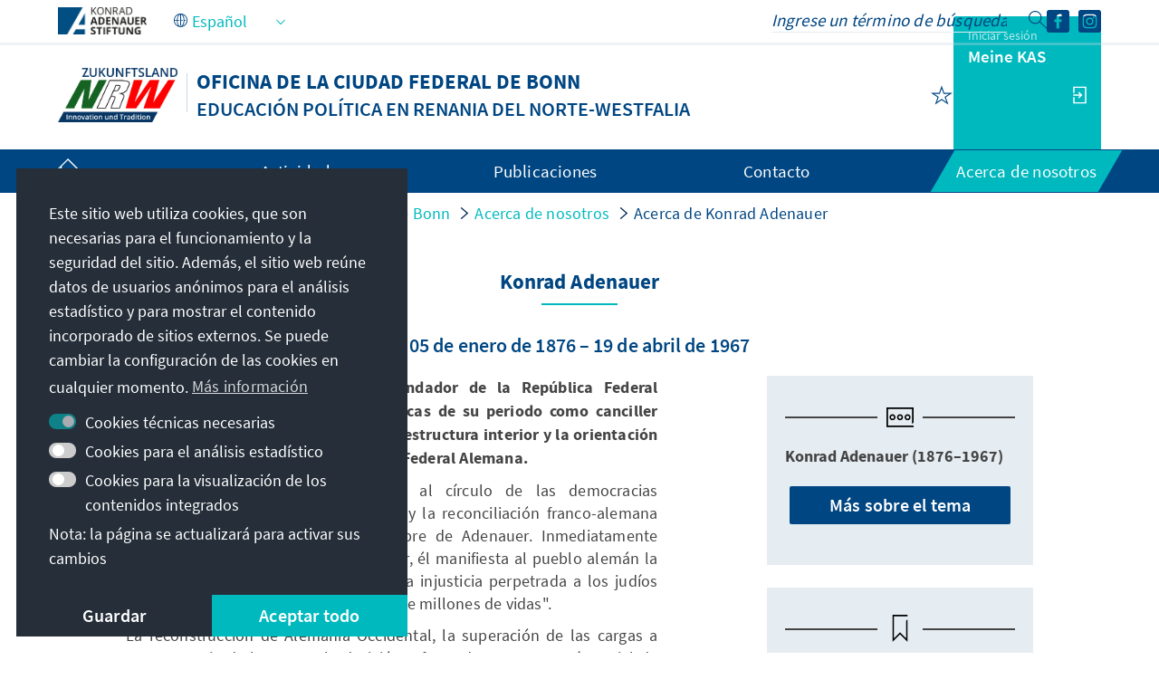

--- FILE ---
content_type: image/svg+xml
request_url: https://www.kas.de/o/kas-de-theme/images/svg_sprite.svg
body_size: 80650
content:
<svg xmlns="http://www.w3.org/2000/svg" xmlns:xlink="http://www.w3.org/1999/xlink">
    <symbol id="ellipsis-v" viewBox="0 0 512 512">
        <path class="lexicon-icon-outline" d="M319 255.5c0 35.346-28.654 64-64 64s-64-28.654-64-64c0-35.346 28.654-64 64-64s64 28.654 64 64z" />
        <path class="lexicon-icon-outline" d="M319 448c0 35.346-28.654 64-64 64s-64-28.654-64-64c0-35.346 28.654-64 64-64s64 28.654 64 64z" />
        <path class="lexicon-icon-outline" d="M319 64c0 35.346-28.654 64-64 64s-64-28.654-64-64c0-35.346 28.654-64 64-64s64 28.654 64 64z" />
    </symbol>
    <symbol id="icon-archive" viewBox="0 0 18 18">
        <path d="M0 0v5h1v13h16v-1H2V5h14v11l1-1V5h1V0H0zm17 4H1V1h16v3z" />
        <path d="M13 11V8H5v3h8zM6 9h6v1H6V9z" />
    </symbol>
    <symbol id="icon-ausstellung" viewBox="0 0 60 60">
        <path d="M49.5 40.5c2.7 2.8 6.4 4.5 10.4 4.5v1c-4.5 0-8.8-2-11.7-5.5H46V54h2.8v1H41v-1h3V40.5h-2.2C38.9 44 34.5 46 30 46s-8.9-2-11.8-5.5H16V54h3.1v1h-7.8v-1h2.8V40.5h-2.2C9 44 4.6 46 .1 46v-1c6.6 0 12.3-4.4 14-10.7-1.1-.5-1.7-1.6-1.5-2.8.2-1.2 1.3-2 2.5-2s2.2.8 2.5 2c.2 1.2-.4 2.3-1.5 2.8.4 1.5 1 2.9 1.9 4.2h24c-.5.7-1 1.4-1.6 2H19.6C22.3 43.4 26.1 45 30 45c6.6 0 12.3-4.4 14-10.7-1.1-.5-1.7-1.6-1.5-2.8.2-1.2 1.3-2 2.5-2s2.2.8 2.5 2c.2 1.2-.4 2.3-1.5 2.8.4 1.5 1.1 3 1.9 4.2h4.9v2h-3.3zm-39 0H6.6V5.1 5h47.2v24.9l-.2.4-.6 1-.8 1.4-.4.7v-6L50 29l-9-8.9-7.7 7.6-3.7-3.9-9.4 8.7L8.6 19v19.5h3.6c-.5.7-1.1 1.4-1.7 2zM8.6 10.8V16l11.8 13.7 9.3-8.7 3.7 3.8 7.7-7.5 9 8.9 1.7-1.6v-3.8c-1.9-4.2-6.4-6.5-10.9-5.6-4.5.9-7.8 4.8-7.8 9.4l-1-1c.5-4.5 3.7-8.3 8.1-9.4s9.1.7 11.6 4.5V7H8.6v3.8zm5.5 27.7v-1.3c-.2.5-.5.9-.7 1.3h.7zm2 0h.7c-.3-.4-.5-.9-.7-1.3v1.3zm27.9 0v-1.3c-.2.5-.5.9-.7 1.3h.7zm2.7 0c-.3-.4-.5-.9-.7-1.3v1.3h.7z" fill-rule="evenodd" clip-rule="evenodd" />
    </symbol>
    <symbol id="icon-author" viewBox="0 0 20 20">
        <g fill-rule="nonzero">
            <path d="M12.5 16.413a2 2 0 0 1-1.415.587H4a1 1 0 0 1-1-1V8.918a2 2 0 0 1 .586-1.415l5.664-5.66a6.3 6.3 0 0 1 8.905 0 6.292 6.292 0 0 1 0 8.902l-5.654 5.668zM5 15h6.085l5.655-5.668a4.293 4.293 0 0 0 .001-6.074 4.3 4.3 0 0 0-6.078 0L5 8.918V15z" />
            <path d="M13.293 5.293a1 1 0 0 1 1.414 1.414l-13 13a1 1 0 0 1-1.414-1.414l13-13z" />
            <path d="M16 10a1 1 0 0 1 0 2H9a1 1 0 0 1 0-2h7z" />
        </g>
    </symbol>
    <symbol id="icon-bookmark" viewBox="0 0 18 18">
        <path d="M14 1V0H4v18l5-5 5 5V3l-1 1v11.6l-4-4-4 4V1z" />
    </symbol>
    <symbol id="icon-bottom-chevron" viewBox="0 0 18 18">
        <path d="M16.6 4L9 12.5 1.3 4H0l9 10 9-10z" />
    </symbol>
    <symbol id="icon-bottom-chevron__white" viewBox="0 0 18 18">
        <path fill="#fff" d="M16.6 4L9 12.5 1.3 4H0l9 10 9-10z" />
    </symbol>
    <symbol id="icon-buchpraesentation" viewBox="0 0 60 60">
        <path d="M36.8 33.3H21.4V21.9h15.4v11.4zM22.4 22.9v9.4h13.4v-9.4H22.4zM47.8 4.7c-1.9 0-3.5 1.5-3.5 3.5s1.6 3.5 3.5 3.5v42.2l-2 3.5V13.6H17.7c-1.3 0-2.5-.5-3.5-1.3v41.6c0 2.2 1.8 4.1 4.1 4.1h29.6v2H18.2c-1.6 0-3.2-.6-4.3-1.8s-1.8-2.7-1.8-4.3V8.1c0-3 2.5-5.5 5.5-5.5h3.8V0h8.7v2.7h17.7v2zM22.4 1v6.7h6.7V1h-6.7zm21.2 10.6c-1.7-2-1.7-5 0-7H30.1v4h-8.7v-4h-3.8c-1.9 0-3.5 1.6-3.5 3.5s1.6 3.5 3.5 3.5h26z" fill-rule="evenodd" clip-rule="evenodd" />
    </symbol>
    <symbol id="icon-bus" viewBox="0 0 18 18">
        <path d="M7.875 11.281h2.25v.5h-2.25zM7.028 4.812h3.894a.25.25 0 0 0 0-.5H7.028a.25.25 0 0 0 0 .5z" />
        <path d="M11.637 14.905h.508a.861.861 0 0 0 .859-.859v-.575c.525-.214.996-.716.996-1.346v-4.83h.174c.37 0 .67-.3.67-.67v-.949c0-.37-.3-.67-.67-.67h-.218c-.214-.97-1.497-1.725-2.503-1.725H6.536c-1.033 0-2.347.797-2.505 1.805v-.08h-.25c-.37 0-.67.3-.67.67v.949c0 .37.3.67.67.67H4v4.642c0 .539.311 1.237.895 1.517v.592c0 .473.387.859.859.859h.508a.861.861 0 0 0 .859-.859v-.463h3.657v.463c0 .473.387.859.859.859zm.867-.859a.36.36 0 0 1-.359.359h-.508a.36.36 0 0 1-.359-.359v-.463h1.191c.011 0 .023-.003.035-.004v.467zm2-8.37v.949a.33.33 0 0 1-.33.33H14V5.346h.174a.33.33 0 0 1 .33.33zM3.781 6.955a.33.33 0 0 1-.33-.33v-.949a.33.33 0 0 1 .33-.33H4v1.609h-.219zm.719 4.982V5.281c0-.758 1.166-1.5 2.036-1.5h4.917c.875 0 2.047.742 2.047 1.5v6.844c0 .556-.616.958-1.031.958H5.438c-.654 0-.938-.759-.938-1.146zm2.121 2.109a.36.36 0 0 1-.359.359h-.508a.36.36 0 0 1-.359-.359v-.469c.015 0 .028.005.043.005h1.183v.464z" />
        <path d="M16.993 9.268C16.849 13.544 13.316 17 9.007 17c-4.4 0-8-3.6-8-8s3.6-8 8-8c4.317 0 7.855 3.468 7.987 7.754l.93-.922A8.952 8.952 0 0 0 9.007 0c-5 0-9 4-9 9s4 9 9 9a8.955 8.955 0 0 0 8.987-8.733l-1.001.001z" />
        <path d="M13.031 5.2h-8v4.2h8V5.2zm-.5 3.7h-7V5.8h7v3.1zM7.875 10.531h2.25v.5h-2.25zM6.656 11.141a.766.766 0 1 0-1.532 0 .766.766 0 0 0 1.532 0zm-1.031 0a.267.267 0 1 1 .533.001.267.267 0 0 1-.533-.001zM12.232 10.371a.766.766 0 1 0 0 1.532.766.766 0 0 0 0-1.532zm0 1.031a.267.267 0 1 1 .001-.533.267.267 0 0 1-.001.533z" />
    </symbol>
    <symbol id="icon-calendar" viewBox="0 0 18 18">
        <path d="M13.8 2V0h-1v2h-7V0h-1v2H0v16h18V2h-4.2zM17 17H1V7.2h14l1-1H1V3h3.8v2l1-1V3h7v2l1-1V3H17v14z" />
        <path d="M3.5 9h2v2h-2zM3.5 13h2v2h-2zM8 9h2v2H8zM8 13h2v2H8zM12.5 9h2v2h-2zM12.5 13h2v2h-2z" />
    </symbol>
    <symbol id="icon-close">
        <path fill-rule="evenodd" d="M14 1.401L12.599 0 7.003 5.601 1.401 0 0 1.401l5.601 5.602L0 12.599 1.401 14l5.602-5.601L12.599 14 14 12.599 8.399 7.003z" />
    </symbol>
    <symbol id="icon-close-thin" viewBox="0 0 18 18">
        <path fill-rule="evenodd" d="M1.3 0L9 8.416 16.6 0H18L9.695 9.081 18 18h-1.4L9.034 9.803 9 9.841l-.035-.038L1.3 18H0l8.305-8.919L0 0h1.3z" />
    </symbol>
    <symbol id="icon-comment-balloon" viewBox="0 0 24 24">
        <path d="M12 0c6.63 0 12 4.47 12 9.98 0 5.51-5.37 9.98-12 9.98-1.02 0-2-.1-2.94-.3a9.82 9.82 0 01-4.87 3.73l-.43.16-.22.06-.42.12c-.48.13-.93.2-1.33.25l-.33.02c-1.27.04-1.85-.4-.86-1.25l.13-.1a9.55 9.55 0 003.44-5.1C1.62 15.7 0 13 0 9.97 0 4.47 5.37 0 12 0zm0 1.33c-5.94 0-10.67 3.93-10.67 8.65 0 2.39 1.21 4.63 3.33 6.26l.3.22.75.54-.25.9a10.8 10.8 0 01-2.27 4.25l-.23.25.08-.02a8.89 8.89 0 004.7-3.15l.2-.29.49-.78.9.2a13 13 0 002.67.27c5.94 0 10.67-3.93 10.67-8.65 0-4.72-4.73-8.65-10.67-8.65zM6.8 9.6a1 1 0 011 1v.4a1 1 0 01-1 1h-.4a1 1 0 01-1-1v-.4a1 1 0 011-1h.4zm5.4 0a1 1 0 011 1v.4a1 1 0 01-1 1h-.4a1 1 0 01-1-1v-.4a1 1 0 011-1h.4zm5.4 0a1 1 0 011 1v.4a1 1 0 01-1 1h-.4a1 1 0 01-1-1v-.4a1 1 0 011-1h.4z" fill="#FFF" fill-rule="nonzero"/>
    </symbol>
    <symbol id="icon-contact" viewBox="0 0 18 18">
        <path d="M14.4 10.3c-.5-.2-1.8-.5-2.3-.7 0-.3-.1-.9-.1-1 .1-.1.2-.6.4-1v-.2c.4-.3.6-.7.7-1.1.2-.6.1-1.2-.1-1.6 0-.1-.1-.3-.1-.4v-.1c0-.3.1-1-.1-1.8C12.6 1.2 11.3 0 9.5 0h-.6c-1.7 0-3 1.2-3.4 2.3-.3.8-.2 1.4-.1 1.8v.1c0 .1-.1.3-.1.4-.2.4-.2.9 0 1.5.1.4.3.9.7 1.1v.2c.1.3.3.9.3 1 0 .2 0 .8-.1 1.1-.4.2-1.7.5-2.2.8-1.3.3-4 3.8-4 7.8h18c-.5-4.6-2.6-7.6-3.6-7.8zM2.3 13.2c.7-1.2 1.5-2 1.8-2.1.1 0 .9-.2 1.1-.3h.1c.5-.1.9-.2 1.1-.3.4-.1.6-.4.7-.7.1-.5.2-1.1.1-1.5 0-.2-.1-.3-.1-.4L7 7.6v-.1V7.2c0-.3-.2-.7-.5-.9 0 0 0-.1-.1-.2s-.2-.4-.2-.4c-.1-.2-.1-.5 0-.7.1-.1.1-.2.1-.4v.1c.1-.2.1-.2.1-.4V4v-.2c-.1-.5-.1-.8 0-1.1C6.7 1.8 7.8 1 8.9 1h.6c1.2 0 2.2.8 2.3 1.6.2.5.2 1.1.1 1.4v.4c0 .1 0 .2.1.4v-.1c0 .1 0 .3.1.4.1.2.1.5 0 .8v-.1c-.1.2-.1.3-.3.4-.1.2-.1.2-.2.3-.2.2-.4.5-.4.8v.2c-.1.3-.2.7-.2.7-.1.1-.1.2-.1.4 0 .3.1 1 .2 1.3.1.3.4.6.7.7.2 0 .6.1 1.1.3h.1c.3 0 1 .3 1.2.3.6.2 2.1 2.7 2.6 5.8H1c.1-1.3.6-2.6 1.3-3.8z" />
    </symbol>
    <symbol id="icon-diskussion" viewBox="0 0 60 60">
        <path d="M52.1 4c4.9 4 7.4 10.3 6.4 16.5S53.2 32 47.3 34.3l-.7-1.9c6-2.3 10-8.1 10-14.5.1-6.4-3.8-12.2-9.7-14.7s-12.8-1-17.3 3.6-5.8 11.4-3.2 17.3h10c.1 0 .3-.1.3 0V33c.9.2 1.7.3 2.6.4.5.1.9.1 1.4.1h.8l1.5-.1h.4c.1 0 .1 0 .1.1v6.7l-.7 1.3-1.3 2.2v-3.5-4.7h-.7c-.5 0-1.1 0-1.6-.1-.8-.1-1.6-.2-2.3-.4v14.9H30v-1h5.8V25.1H2v23.8h21.9c.1 0 .2-.1.2 0v9.3l-1 1.8V49.8H1.3c-.1 0-.4.1-.3-.1V24.4 24h23.2c-2.8-7.5-.2-16 6.3-20.7s15.3-4.4 21.6.7zm-35 25.1h3.4l-.5 9.6h-2.4l-.5-9.6zm.4 11.7c.4-.3.8-.4 1.3-.4s.9.1 1.3.4c.6.7.6 1.7 0 2.5-.3.3-.8.5-1.2.4-.5 0-.9-.1-1.3-.4-.7-.8-.7-1.8-.1-2.5zm24.3-29.4c1-.1 2 .2 2.8.8.7.6 1 1.4 1 2.3 0 .4-.1.8-.2 1.2-.1.4-.3.7-.6 1-.4.5-.9.9-1.4 1.3-.4.3-.8.6-1.1 1-.2.4-.3.8-.3 1.2v.4h-1.7V20c0-.6.1-1.1.4-1.6.3-.5.7-1 1.2-1.3.5-.4 1-.8 1.4-1.3.2-.3.3-.7.3-1.1 0-.4-.2-.9-.5-1.1-.4-.3-.9-.4-1.4-.4-.5 0-1 .1-1.5.2-.5.2-.9.3-1.4.6l-.7-1.6c1-.7 2.3-1 3.7-1zM41.2 22c.4 0 .7.1 1 .3.2.3.4.6.3 1 0 .4-.1.7-.3 1-.6.5-1.4.5-1.9 0-.2-.3-.4-.6-.3-1-.1-.4.1-.7.3-1 .2-.2.5-.3.9-.3z" fill-rule="evenodd" clip-rule="evenodd" />
    </symbol>
    <symbol id="icon-download" viewBox="0 0 18 18">
        <path d="M13 15v2H5v-2H4v3h10v-3zM13.5 10.3h-1.4l-.4.4-1.9 1.9L9.7 0l-1 1v11.5l-1.9-1.9-.4-.4H5l4.3 4.3z" />
    </symbol>
    <symbol id="icon-ebook" viewBox="0 0 18 18">
        <path d="M15 0H4L3 1.5v15L4.5 18h9l1-1H4.9l-.9-.9V1.8l.5-.8h10l.5.8v14.7l1-1v-14z" />
        <path d="M14 2H5v11h9V2zm-1 10H6V3h7v9zM8 15c0 .8.7 1.5 1.5 1.5S11 15.8 11 15s-.7-1.5-1.5-1.5S8 14.2 8 15zm2 0c0 .3-.2.5-.5.5S9 15.3 9 15s.2-.5.5-.5.5.2.5.5z" />
        <path d="M12.5 4H7v1h4.9zM10.9 6H7v1h3.4z" />
    </symbol>
    <symbol id="icon-event" viewBox="0 0 60 60">
        <path d="M39.7 22.7V0h1v22.7l-1 1.8v-1.8zM34.3 0v13.1l-1 1.8V0h1zm-6.8 0v7.7l-1 1.8V0h1zm29.6 17.6c1.6 0 2.9 1.3 2.9 2.9s-1.3 2.9-2.9 2.9c-.1.6-.3 1.2-.7 1.8l-.6.9c-.3.3-.5.6-.6 1 0 .9.2 1.8.7 2.6.6.9.9 2 1 3.1v19.6h-1v2c0 1.1-.7 2-1.7 2.2l-1 .2h-.4c-.4 0-.7-.1-1-.3-.4-.3-.6-.8-.6-1.3v-.8c0-.8.4-1.5 1-2v-.1H52l-1-17c0-.8.3-1.5.8-2.1.5-.6 1.3-.9 2.1-.9.7 0 1.4.3 1.9.7v-.4c-.1-.9-.4-1.8-.9-2.6l-.2-.3-5.3 1.7v1.9l-1.8 2.8c-.4.6-.8 1.3-.9 2 0 .9.1 1.7.3 2.6.2 1.5.4 3.1.4 4.6v7.2h-1v-6.8l-4.3-2c-1-.6-1.4-1.7-1.1-2.7l.3-1c.1-.5.5-.9.9-1.1v-.7c0-.7-.2-1.4-.7-1.9-.5-.6-.7-1.3-.7-2 .1-.7.2-2.7.2-2.7V31h3.2v.5s.1 2 .2 2.7c.1.7-.2 1.5-.7 2-.4.5-.7 1.2-.7 1.9v.6c.2 0 .5.1.7.2.5.4.9.9 1.1 1.4.3.5.7.8 1.2 1v-.5c-.2-.9-.2-1.8-.3-2.7.1-.9.5-1.8 1.1-2.5l1.6-2.6v-2.3l1.5-.5v-1c0-.8-.5-1.5-1.3-1.7-.6-.1-1.1-.4-1.4-.9-.2-.5-.3-1.1-.2-1.6l.2-.7-.5-.7.2-.3.4-.8c.1-.2.2-.4.2-.6v-.2-.9c.5-2.1 2.4-3.7 4.6-3.7 1.2 0 2.4.4 3.3 1.1.5-.4 1.1-.6 1.7-.6zM41.8 34.2c0 .5.1 1 .5 1.3.1.2.2.4.4.5.1-.2.2-.4.4-.5.3-.4.5-.8.5-1.3s-.2-1.6-.2-2.2H42c-.1.6-.2 1.8-.2 2.2zm.8 8.7l3.8 1.8c0-.8-.1-1.5-.1-2.2-.9-.3-1.7-1-2.2-1.8-.2-.4-.4-.7-.7-1-.2-.1-.4-.1-.6 0-.2.1-.4.3-.5.5l-.3 1c-.3.6 0 1.3.6 1.7zm12.3 11.5v-2.1h-1.7c0 .3-.1.5-.3.8l-.1.1c-.4.3-.6.7-.7 1.2v.9c0 .2.1.4.2.5.2.1.4.1.6.1l.9-.2c.7-.2 1.1-.7 1.1-1.3zm1-3l-.1-16c-.1-1-.9-1.8-1.9-1.8s-1.8.8-1.9 1.8l1 16h2.9zM51 30l3.5-1.2c-.2-.6-.3-1.2-.3-1.8v-.2c-.6-.2-1.1-.6-1.4-1.1-.4-.6-.4-1.4-.1-2 .3-.4.2-1-.2-1.3-.3-.2-.6-.2-.9-.1l-.3.1-.3-.2c-.4-.5-.6-1-.7-1.6-.1-.6-.2-1.2-.1-1.9-.8.5-1.4 1.4-1.6 2.3v1c0 .4-.1.8-.3 1.1l-.3.5.4.5v.2s-.2.7-.2.9c-.1.8.1 1.2.9 1.5 1.2.3 2.1 1.4 2 2.6v.7zm6.1-7.5v-.1c.9 0 1.6-.6 1.9-1.4s-.2-1.7-.9-2.1c-.8-.4-1.7-.2-2.3.4l-.4.4-.4-.3c-.8-.8-1.8-1.2-2.9-1.1-.3 0-.6 0-.9.1-.2.7-.2 1.4 0 2.1 0 .4.2.7.3 1 .5-.1 1.1 0 1.5.3.8.6.9 1.7.4 2.6-.1.3-.1.7.1 1 .2.4.6.6 1 .7l.3-.5c.2-.3.4-.5.6-.8.3-.5.5-1.1.6-1.7l.1-.5.5.1c.3-.2.4-.2.5-.2zM38.6 40.7v.4c.1 1.4.2 2.6-.6 3.6-.7.7-2.1 2.2-2.5 2.6v4.3h-1V35.7h1v10.2c.6-.6 1.3-1.4 1.8-1.9.5-.6.5-1.6.4-2.8v-.5c-.1-1.5-.7-7.2-.7-7.3-.1-.8-.6-1.5-1.4-1.8l-2.8-1c-.2-.1-.3-.1-.5-.2-2.2.6-4.5.6-6.6 0-.2.1-.3.2-.5.2l-2.6.9c-.7.3-1.2 1-1.3 1.7l-.3 2.9c.5.5 1 1 1.3 1.7-.1-.9.5-1.8 1.3-2.1.9-.3 1.9.1 2.4 1l1.4-1.4c.5-.6 1.3-.9 2-.9h1.1c1 0 1.8.5 2.3 1.3.5.8.5 1.8 0 2.7l-2.6 4.4c-.4.6-.9 1-1.6 1.3l-3.7 6.6H30l-.6 1h-5.1L22.9 54c-.6 1-1.6 1.7-2.7 1.9V60H0V40.4c-.1-2.2.9-4.3 2.7-5.6 3.3-2.4 3.7-3.5 3.7-3.9v-1.3c-.1-.8-.3-1.6-.7-2.3-.9-1.7-1.3-3.6-1.3-5.6 0-1.7.7-3.3 1.9-4.4s2.8-1.8 4.5-1.8c.9 0 1.9.2 2.8.6.4.2.8.5 1.1.8.5.1 1 .4 1.4.7.3.3 1.2 1.3 1.3 1.4l.3.4-.1.5c-.1.5-.3 1-.5 1.4v4.6c0 1.3-.5 2.5-1.4 3.5-.5.6-.7.9-.7 1.3V32s.1.6 1.2 1.3l2 1.2 1.5.9.1.1.2-2.3c.1-1.2.9-2.2 2-2.6l2.6-.8c.6-.2 1.1-.8 1.2-1.4v-.9c-.2-.3-.3-.7-.4-1V26c-.7-.2-1.2-.7-1.4-1.4l-.1-.9c-.1-.4.1-.7.3-1 .1-.1.3-.3.5-.3l-.1-1.2c-.1-1 .3-2 1-2.7.9-.9 2.1-1.4 3.4-1.4.7-.1 1.4.1 1.9.4.3.2.5.4.7.7.3 0 .6.2.8.3.7.7 1 1.7.9 2.6l-.2 1.3c.2.1.3.2.5.3.3.3.4.6.3 1l-.1.9c-.2.7-.7 1.2-1.4 1.4l-.1.3c-.1.4-.2.7-.4 1v.9c.1.7.6 1.2 1.3 1.4l2.8 1c1.1.4 1.9 1.5 2 2.7-.1.3.5 5.9.6 7.4zM15.2 25.9v-2.8c-.4.2-.9.3-1.3.3-.3.1-.5.4-.6.7 0 .4 0 .7.1 1.1l.1.4-.2.4c-.7 1-1.9 1.7-3.2 1.7-.7.1-1.3.5-1.7 1.1v2.1h1.4c1.1 0 2.2.2 3.2.5v-.7c0-1 .5-1.9 1.2-2.6.6-.6.9-1.4 1-2.2zm-4.4-8.3c-1.2-.1-2.3.3-3.1 1.1-.8.8-1.3 1.9-1.3 3 0 1.7.4 3.3 1.1 4.8l.1.1c.6-.5 1.4-.8 2.2-.9.5 0 1-.2 1.4-.5-.1-.5-.1-1 0-1.6.3-1 1.1-1.9 2.1-2.2h.2c.5 0 1-.2 1.4-.5.3-.3.5-.6.6-1-.3-.3-.7-.7-.8-.9-.2-.1-.5-.2-.7-.3l-.4-.1-.2-.3c-.2-.2-.4-.4-.6-.5-.7-.1-1.3-.2-2-.2zm15.4 21.8h-1.8l.3 1.5 2 1.2c.2.2.5.2.8.1.3-.1.5-.3.6-.5l2.6-4.3c.1-.2.1-.4 0-.6-.1-.2-.3-.3-.5-.3h-1.1c-.2 0-.4.1-.5.2l-2.4 2.7zm-5.3 6.4l-.3-6.2c-.3-1-1-1.9-1.9-2.5l-1.4-.9c-.6-.3-1.2-.7-2-1.2-.4-.2-.7-.5-1-.7-1.3-.9-2.8-1.3-4.4-1.3h-2c-1.1 1.4-2.4 2.6-3.8 3.5-1.3.9-2 2.4-1.9 4V58h16.1v-2c-.2-.1-.5-.1-.7-.3-1.6-.7-2.6-2.3-2.4-4v-9h2v9c-.1.9.4 1.7 1.2 2 1 .4 2.2.1 2.8-.8l5-9-1.9-1.1-1.7 2.9h-1.7zm5.6-16.2c1.6.3 3.2.3 4.8 0-.2-.3-.4-.7-.5-1.1-.5.3-1.1.5-1.7.5h-.4c-.6 0-1.2-.2-1.7-.5-.1.4-.3.8-.5 1.1zm4.7-3.5l.2-.9h.3s.8-.1.9-.7l.1-.8c0-.1 0-.1-.1-.2 0 0-.1-.1-.2-.1h-.6v-.6l.2-1.7c.1-.6-.1-1.2-.5-1.7-.2-.1-.3-.2-.5-.2h-.4l-.1-.4c-.1-.2-.2-.4-.4-.5-.4-.2-.9-.3-1.4-.2-1 0-1.9.4-2.6 1.1-.5.5-.7 1.2-.7 1.9l.1 1.3h.2s.1-.1.1-.4c.1-.9.9-1.6 1.9-1.5h1c.6 0 .8 0 1.2-.5l.2-.3.8.6-.3.3c-.4.7-1.2 1-2 .9h-1c-.7 0-.8.2-.9.7 0 .6-.5 1-1 1.2H24.8c-.1 0-.1 0-.2.1-.1 0-.1.1-.1.2l.1.9c.1.5.9.6.9.6h.3l.3.9c.2 1.1 1 1.9 2.1 1.9h.4c1.6 0 2.4-.8 2.6-1.9z" fill-rule="evenodd" clip-rule="evenodd" />
    </symbol>
    <symbol id="icon-expertengespraech" viewBox="0 0 60 60">
        <path d="M16.1 27.4H4.2c-.1 0-.2 0-.2-.1V13.2 13h12.8c-1.4-4 0-8.5 3.5-11s8.2-2.3 11.5.4c2.6 2.1 3.9 5.5 3.4 8.9-.5 3.4-2.8 6.2-6 7.4l-.2-1c1.4-.5 2.6-1.4 3.6-2.5 2.6-3.2 2.6-7.9-.2-11S25 .4 21.5 2.5 16.5 9.1 18 13h5.8v5.1c.4.1.8.2 1.2.2h1.3c.2 0 .6-.1.8-.1h.1V22l-.3.6-.6 1.1v-4.5H25c-.4 0-.7-.1-1.1-.2v8.1s.1.1 0 .1H20v-1h2.9V13.9H5.1v12.4h12v4.5l-1 1.7v-5.1zM13 15.9h1.8l-.3 5.2h-1.3l-.2-5.2zm.2 6.3c.2-.2.4-.2.7-.2.2 0 .5.1.7.2.2.2.3.4.2.7 0 .2-.1.5-.2.7-.2.2-.4.3-.7.2-.3 0-.5-.1-.7-.2-.2-.2-.3-.4-.2-.7 0-.3.1-.5.2-.7zM25 5.8h1.8l-.3 5.2h-1.3L25 5.8zm.2 6.3c.2-.2.4-.2.7-.2.2 0 .5.1.7.2.2.2.3.4.2.7 0 .2-.1.5-.2.6-.4.3-1 .3-1.4 0-.2-.2-.3-.4-.2-.6-.1-.3 0-.5.2-.7zm22.7 40.1h8v4.1l-2 3.5v-5.6H15.1v-2H37l-3-1.8c-2-1.2-2-3.5-2-4.7v-6.9c0-1.7.3-3.3.8-4.9l.1-.2.2-.1c1.6-.5 4.3-1.3 4.7-1.6.2-.1.4-.3.6-.5-.9 0-1.7-.3-2.5-.7l-.5-.3.4-.5c.9-1 1.4-2.3 1.5-3.6-.1-.2-.2-.4-.3-.7l-.2-1c-.1-.4.1-.8.3-1.1.2-.2.3-.3.6-.4l-.2-1.5V21c.2-2.5 2.2-4.5 4.8-4.5s4.6 2 4.8 4.5v.7l-.2 1.5c.2.1.4.2.6.4.3.3.4.7.3 1.1l-.2 1c-.1.2-.2.5-.3.7.1 1.3.7 2.6 1.5 3.6l.4.5-.5.5c-.8.4-1.6.6-2.5.7.2.2.4.3.6.4.4.2 3.1 1.1 4.8 1.6l.2.1.1.2c.6 1.6.8 3.2.8 4.9v6.8c0 1.1 0 3.5-1.9 4.7l-2.9 1.8zm-.2-21.8c-.6-.9-1.1-1.9-1.3-3l-.4.1-.1.4c-.2.5-.4 1.1-.7 1.5 0 .1.1.4.1.6l.1.4c0 .1 0 .2.1.3.7.1 1.5-.1 2.2-.3zm-2.5 1.8c-.4-.4-.7-1-.8-1.6-.1-.1-.1-.2-.1-.4-.5.4-1.2.6-1.9.6H42c-.7 0-1.3-.2-1.9-.6-.1.1-.1.2-.1.4-.1.6-.4 1.1-.8 1.6l1.5 1c.5.4 1 .8 1.4 1.2.4-.5.9-.9 1.5-1.2l1.6-1zm-6.7-10.8v.6l.2 1.5h.3c0-.1.1-.3.1-.5.1-1 1-1.8 2.1-1.7h1.1c.6 0 .9 0 1.3-.6l.3-.4.8.6-.2.3c-.1.6 0 1.3.4 1.8.3.3.6.4 1 .3L46 22v-.6c-.2-1.9-1.8-3.4-3.8-3.4-1.8 0-3.5 1.4-3.7 3.4zm-.6 3.2c-.1.1-.1.1-.1.2l.2 1c.1.6 1.1.8 1.1.8h.3l.3 1c.2 1.2 1.2 2.1 2.4 2.2h.5c1.2-.1 2.3-1 2.4-2.2l.3-1h.3s.9-.1 1.1-.8l.1-.9c0-.1 0-.2-.1-.3-.1-.1-.2-.1-.3-.1h-.6c-.8.1-1.7-.4-2-1.2-.2-.4-.3-.7-.3-1.1-.4.1-.8.2-1.2.2h-1.1c-.8 0-1 .4-1.1 1-.1.4-.3 1.2-1.1 1.2H38.2c-.1-.1-.2-.1-.3 0zm-1 5.8c.7.2 1.4.3 2.1.3 0-.1.1-.2.1-.3.1-.3.2-.8.2-1-.3-.5-.6-1-.7-1.5l-.1-.4c-.1 0-.2-.1-.4-.1-.2 1.1-.6 2.1-1.2 3zm4.3 20.5c.2-.2.3-.5.4-.7-.7 0-1.5-.2-2.1-.5l-1.3 2.1c.9.1 1.9.2 2.8.2 0-.3 0-.7.2-1.1zm4.9 1.3c.3-.3.6-.6 1-.8l-.5-2.4c-.2 0-.4.1-.6.2-.6.2-1.2.4-1.9.4-.6 0-1.2.2-1.9 1.8-.2.3-.1.6.1.8l.1.1h3.7zm2.5-8c.1.8 0 1.7 0 2.5s-.4 1.5-1 2l.5 2.3 2.1-1.4c1.5-1 1.5-2.9 1.5-3.9v-6.8c0-1.5-.2-2.9-.7-4.3-1.6-.5-3.2-1-4.7-1.6l-.3-.1-1.7 1.1c-1.6 1-2.7 2.7-2.9 4.6l-.2 2.3-1-.1.2-2.3c.2-1.2.6-2.3 1.3-3.3-.4-.5-.9-.9-1.4-1.2l-1.8-1.1-.2.1c-1.5.6-3.1 1.1-4.7 1.6-.5 1.4-.7 2.8-.7 4.3v6.9c0 1 0 2.9 1.5 3.8l3 1.8 1.3-2.2-1.6-1c-.7-.4-.7-1.8-.7-3.9V44c-.3-.8-.6-1.6-.7-2.5.2-1.2.5-2.5.8-3.7l1 .3c-.3 1.1-.6 2.3-.8 3.4.1.8.3 1.5.6 2.2V44.3c0 2.3.1 2.9.3 3.1.9.6 2.2 1.3 2.2 1.3l.1.1c.6.4 1.4.5 2.1.5h.5c.5-.4 1-.6 1.6-.6.5 0 1.1-.2 1.6-.4l1.2-.3c.5-.3.7-.8.7-1.3.1-.8.1-1.6.1-2.4v-.6c.3-.7.5-1.4.6-2.2 0-.4-.1-.8-.2-1.2l-.7.4-.6-.4-1 3-1-.3 1.1-3.3-1-.7.1-3 2.6-1.4 2.5 1.6-.1 3-.9.5 1.4 3.1-.9.4-.4-.9c-.2.6-.4 1.3-.5 1.6v.3zm-1.2-4.7l1.7-.8.1-1.8-1.5-1-1.7.8-.1 1.8 1.5 1z" fill-rule="evenodd" clip-rule="evenodd" />
    </symbol>
    <symbol id="icon-external" viewBox="0 0 18 18">
        <path d="M14 17H1V4h9V3H0v15h15V8l-1 1z" />
        <path d="M12.2 0l1 1H16.5L7.6 9.9H9l8.2-8.2V5l1 1V0z" />
    </symbol>
    <symbol id="icon-facebook" viewBox="0 0 50 50">
        <path d="M26 20v-3c0-1.3.3-2 2.4-2H31v-5h-4c-5 0-7 3.3-7 7v3h-4v5h4v15h6V25h4.4l.6-5h-5z" />
    </symbol>
    <symbol id="icon-fachkonferenz" viewBox="0 0 60 60">
        <path d="M60 50v10H45.3V50H58v-2.3c-.1-.6-.5-1.2-1.1-1.4l-2.2-.8c-.9-.3-1.6-1-2-1.8h-1.2c-1.3 0-2.5.3-3.5 1-.3.3-.7.6-1.2.8l-2.3.8c-.6.3-1 .8-1.1 1.5V60h-2v-8H28.6v-2h12.8v-2.6c0-.8-.4-1.5-1.1-1.9l-1.7-.7c.1.4.2.9.3 1.3l.5 1.7-1.7-.4c-1.4-.4-2.6-1.2-3.5-2.3H34c-1.2 0-2.4-.3-3.4-.9-.3.2-.5.3-.8.4l-2.4 1c-.7.5-1.2 1.2-1.2 2.1V60h-2V47.6c0-1.7 1-3.2 2.4-3.9l2.4-1c.8-.3 1.4-1.1 1.4-2v-.9c-.6-.6-1.1-1.4-1.3-2.3-.1-.4-.5-1.8-.5-2.3 0-.2 0-.4-.1-.6 0-2.9 2.4-5.3 5.3-5.3 1.3 0 2.5.5 3.5 1.3v-1.2c0-.5-.2-1-.5-1.5-.8-1.3-1.1-2.8-1.1-4.3 0-1.4.6-2.7 1.6-3.7s2.4-1.5 3.8-1.4c.8 0 1.6.1 2.3.5.3.2.6.4.8.7.5.2.9.4 1.2.8.7.9 1.1 2 1 3.1 0 1.4-.4 2.9-1.1 4.1-.3.5-.5 1-.6 1.6v1.4c.1.4.4.6.7.8l.8-.8c.3-.3.7-.5 1.2-.6.3-.3.6-.5.9-.6 1.7-.7 3.6-.6 5.1.4s2.5 2.6 2.6 4.4c0 1.6-.4 3.2-1.1 4.6-.3.6-.5 1.2-.6 1.8v1.8c.2.5.5.8 1 1l2.2.8c1.3.5 2.3 1.8 2.4 3.2V50zm-28-7.4c.4.2.8.4 1.3.4-.1-.6-.2-1.3-.2-1.9-.2 0-.5-.1-.7-.2 0 .6-.2 1.2-.4 1.7zm2-9.5c.5 0 1 .4 1.1.9 0 .1.2.5 1.3.7.3.1.5.1.7.2 0-.2.1-.3.1-.5.1-1.2-.5-2.4-1.6-3-1-.6-2.3-.6-3.4 0-1 .6-1.7 1.8-1.6 3v.4c0 .3.3 1.3.5 2.1.3 1.2 1.2 2 2.4 2.2v-.2a5 5 0 0 1-.7-5c.2-.4.6-.8 1.2-.8zm3.1 6.9c.4-.7.5-1.5.2-2.2-.3-.6-.8-1-1.4-1.1-.5-.1-1-.3-1.4-.5 0 .5.3 1.1.6 1.5.6.7.7 1.8.2 2.6-.4 1.1-.2 2.3.3 3.3.2.4.5.7.8.9-.2-1.5 0-3.1.7-4.5zM41 20.5c-.9-.1-1.7.2-2.4.8-.6.6-1 1.4-1 2.3 0 1.2.3 2.3.9 3.3l.3.6c.7-.1 1.5 0 2.2.3.7-.3 1.4-.4 2.1-.3.1-.3.2-.5.4-.7.6-1 .9-2.1.9-3.2.1-.6-.1-1.3-.5-1.8-.1-.1-.2-.2-.4-.2H43l-.3-.4c-.1-.2-.3-.3-.4-.4-.4-.2-.8-.3-1.3-.3zm1.8 9h-.1c-.4 0-.7.1-1 .4l-.7.5-.6-.5c-.3-.2-.6-.4-1-.4h-.1v1.2c1.1.4 2.3.4 3.5 0v-1.2zm4.2 13v-.9c0-.3-.2-.6-.5-1-.8-.8-1.2-1.9-1.2-3v-3.8c-.1-.1-.1-.2-.1-.3h-.1c-.6-.2-1.1-.6-1.5-1-.8.3-1.7.4-2.5.4s-1.6-.1-2.3-.3c.4 1 .5 2 .2 3-.1.2-.1.5-.2.8.1.2.2.3.3.5.5 1.3.4 2.7-.3 3.9-.2.5-.4 1-.4 1.5.1.1.2.1.4.2l2.2.9c.7.3 1.3.9 1.7 1.5.3-.3.7-.5 1.1-.7l2.2-.8c.4 0 .8-.4 1-.9zm5.4-1.6v-.6c-.3-.4-.7-.7-1.2-.7-1.1 0-2.1-.6-2.7-1.5l-.2-.4.1-.4c.1-.3.1-.5.1-.8-.1-.2-.2-.4-.4-.4-.3 0-.6-.1-.9-.2v2c0 .7.3 1.3.8 1.7.6.6 1 1.4 1 2.2v.4c.8-.2 1.6-.4 2.5-.4h1v-.9zm.7-2.8c.6-1.2.9-2.4.9-3.7-.1-1.1-.7-2.2-1.6-2.8-1-.6-2.2-.7-3.2-.2-.2.1-.3.2-.5.4l-.3.3-.4.1c-.2 0-.3.1-.5.2l-.6.6c.1.2.2.5.4.6.3.2.6.4 1 .4h.2c.9.3 1.6 1 1.8 1.9.1.4.1.8 0 1.2.3.2.6.3 1 .3.7.1 1.3.4 1.8.7zM58 57.9V52H47.3v5.9H58zM16 25.7v2.1h6v8.1l-2 3.5v-9.6H2v14H0v-16h4.4l.1-.5h-.1c-.3.1-.6.1-.8.1-.8 0-1.7-.3-2.3-.9-.6-.6-.9-1.4-.8-2.2l.9-5.9.9-3.6c.1-1 1.5-2.1 2.4-2.4l2-.7c.6-.2 1-.7 1.1-1.3-.1-.3-.3-.6-.4-.9l-.1-.6c-.4-.2-.7-.6-.8-1l-.2-.8c-.1-.5 0-1.1.4-1.5l-.2-1.4c-.1-1 .3-2 1-2.7C8.4.5 9.6 0 10.9 0c.6 0 1.3.1 1.9.3.3.2.6.4.8.6.3.1.6.3.9.6.6.7.9 1.6.8 2.6l-.2 1.5c.3.4.5.9.4 1.4 0 0-.1.5-.2.9s-.4.8-.9 1l-.1.5c-.1.3-.2.7-.4 1 .1.6.5 1.1 1.1 1.3l2 .7c1 .5 1.8 1.4 1.9 2.6l.1 2.4 1.8-2.8c.4-.6.6-1.2.7-1.9 0-.8.2-1.7.6-2.4.4-.4.9-.4 1.4-.2h.1l.3-.3c.2-.2.5-.4.8-.6.7-.6 1.7-.7 2.4-.1 1 .7.5 2.6-.2 4.1-.3.6-.7 1.1-1.1 1.6-.4.6-1.1 1.7-1.4 2.2l-4.7 8c-.3.6-.9 1-1.5 1.1-.2.1-.4.1-.6.1-.5 0-.9-.1-1.3-.3-.1-.1-.2-.2-.3-.2zm6.5-13c-.1.8-.4 1.6-.8 2.3l2 1.2c.3-.5.9-1.5 1.3-2 .4-.4.7-.9 1-1.4.7-1.5.8-2.6.5-2.9-.1-.1-.5-.3-1.2.2-.2.2-.4.3-.7.5-.1.1-.3.3-.5.4-.3.2-.7.2-1 0-.3-.1-.3-.1-.4 0-.1.6-.2 1.1-.2 1.7zm-15-5c.1.2.2.3.4.4l.3.1.3 1c.1 1.1 1 1.9 2.1 2h.6c1.1-.1 2-.9 2.2-2l.3-1 .3-.1c.2 0 .3-.2.4-.3l.2-.8c.1-.2 0-.5-.2-.6l-.4-.3.3-2.1c.1-.7-.2-1.3-.6-1.8-.2-.2-.3-.3-.6-.3H13l-.1-.1c-.1-.2-.3-.3-.5-.4-.5-.2-1-.3-1.5-.3-1 0-2 .4-2.7 1.1-.5.5-.8 1.3-.7 2l.1 1.1c.1-.3.2-.3.2-.4.4-.8 1.2-1.3 2.1-1.3h1c.6 0 .8 0 1.2-.5.1-.2.2-.3.2-.3l.8.6-.2.3c-.4.7-1.2 1-2 .9h-1c-.5 0-1.1.3-1.2.8-.2.5-.6.8-1.1.9l-.2.1c-.1.1-.2.3-.1.5l.2.8zM15 23.6v-6.3h1v6.4c0 .5.2.9.6 1.2.4.3.8.4 1.3.3.4-.1.7-.4.9-.7l4.3-7.3-2-1.2-2.1 3.4h-.9l-.2-4.4c-.1-.7-.6-1.3-1.2-1.6l-2-.7c-.6-.3-1.2-.7-1.5-1.3-.5.5-1.3.8-2 .8h-.6c-.7 0-1.5-.3-2-.8-.3.6-.9 1.1-1.5 1.3l-2 .7c-.8.3-1.8 1.1-1.8 1.6l-.9 3.7-.9 5.8c-.1.5.1 1 .5 1.3.6.5 1.4.7 2.2.6l3.6-1h2.9c.6 0 1.1-.4 1.2-1l.2-1c.1-.2 0-.4-.1-.6-.1-.1-.3-.2-.5-.2h-1.1c-.7.1-1.3.5-1.8 1l-.1.1H7l-1 .1c-.4.1-1.3.1-1.8-.3s-.2-1.5 0-2.3l.9-4 1 .2-.9 4.1c-.1.4-.2.9-.2 1.4.3 0 .6 0 .9-.1l1.1-.1h1c.6-.6 1.5-1 2.4-1.1h1.1c.5 0 1 .2 1.3.6.3.4.4.9.3 1.4l-.2 1c-.2 1-1.1 1.8-2.2 1.8H7.9l-2.2.6-.2.8H15v-4.2z" fill-rule="evenodd" clip-rule="evenodd" />
    </symbol>
    <symbol id="icon-fax" viewBox="0 0 18 18">
        <path d="M18 4h-4V0H4v4H0v11h3v3h12v-3h3V6l-1 1v7h-2v-2H3v2H1V5h17V4zM4 13h10v4H4v-4zm1-9V1h8v3H5z" />
        <path d="M10.5 14.5h-5v1h4zM3.5 7.5h2v2h-2zM8 7.5h2v2H8zM12.5 7.5h2v2h-2z" />
    </symbol>
    <symbol id="icon-filter" viewBox="0 0 18 18">
        <path d="M0 0l7.2 9.5V16l3.6 2V9.5L18 0H0zm9.8 9.1v7.2l-1.6-.9V9.1L2 1h14L9.8 9.1z" />
    </symbol>
    <symbol id="icon-flag" viewBox="0 0 18 18">
        <path d="M15.3 1.2c-.6.3-1.4.4-2.5.4-1 0-1.7-.2-3.2-.8C8 .2 7.3 0 6.2 0S4.3.1 3.6.5c-.2 0-.4.2-.5.3L3 .9v16.6h1v-7.4c.5-.2 1.3-.3 2.2-.3 1 0 1.7.2 3.3.8 1.5.6 2.2.8 3.3.8 1.2 0 2-.2 2.6-.5 0-.1.1-.1.1-.1.1 0 .3-.1.4-.2l.1-.1V.9l-.7.3zM15 10c0 .1-.1.1 0 0-.6.3-1.3.4-2.3.4-.9 0-1.4-.2-2.9-.8-1.6-.6-2.5-.8-3.6-.8-.9 0-1.6.1-2.2.2V1.3c.5-.2 1.2-.3 2.2-.3.9 0 1.4.2 3 .8 1.6.6 2.5.8 3.6.8.9 0 1.6-.1 2.2-.2V10z" />
    </symbol>
    <symbol id="icon-forum" viewBox="0 0 60 60">
        <path d="M52 27.1c1.3.1 2.3 1.1 2.3 2.4 0 1.3-1 2.3-2.2 2.4-.1.5-.3.9-.5 1.3-.2.3-.3.5-.5.7-.2.2-.4.5-.5.8 0 .7.2 1.5.6 2.1.5.8.8 1.7.8 2.6v15.8h-.8v1.6c0 .9-.6 1.7-1.5 1.9l-.8.2c-.4.1-.9 0-1.2-.2-.3-.3-.5-.7-.5-1.1v-.7c0-.6.3-1.2.8-1.6l-.9-13.7c0-.7.2-1.3.7-1.7.5-.5 1.1-.7 1.7-.7.5 0 1.1.2 1.5.5v-.1c-.1-.7-.3-1.4-.7-2.1l-.1-.5-4.2 1.4v1.5l-1.4 2.3c-.3.5-.6 1-.7 1.5 0 .7.1 1.4.2 2.1.2 1.2.3 2.5.3 3.7v5.7h-1v-5.3L40 48.3c-.9-.5-1.3-1.5-1-2.4l.3-.8c.1-.4.5-.8.9-1 .4-.2.9-.1 1.3.1.4.3.8.7 1 1.1.2.3.4.6.7.7v-.2c-.1-.7-.2-1.5-.2-2.2.1-.8.4-1.5.9-2.1l1.3-2v-1.9l1.2-.4v-.8c0-.6-.4-1.1-1-1.3-.5-.1-.9-.4-1.2-.8s-.3-.9-.2-1.4c0-.1.1-.4.1-.5l-.4-.6.2-.3.3-.6c.1-.1.1-.3.2-.5v-.2-.8c.4-1.8 2-3 3.8-3 1 0 1.9.3 2.6.9.3-.1.7-.2 1.2-.2zM40.4 47.4l2.9 1.3c0-.6-.1-1.1-.1-1.6-.8-.3-1.4-.8-1.8-1.5-.1-.3-.3-.5-.5-.8-.1-.1-.3-.1-.4 0-.2.1-.3.2-.3.4l-.3.8c-.1.6.1 1.1.5 1.4zm9.8 9.3v-1.6H49c0 .2-.1.4-.2.6l-.1.1c-.3.2-.5.5-.5.9v.7c0 .1.1.3.2.3.1.1.3.1.4.1l.8-.2c.3-.1.5-.4.6-.9zm-1.3-2.5H51V41.4c0-.8-.7-1.4-1.5-1.4s-1.4.6-1.4 1.4l.8 12.8zM47.2 37l2.6-.8c-.1-.5-.2-.9-.2-1.4v-.1c-.5-.2-.9-.5-1.1-.9-.3-.5-.4-1.2-.1-1.7.1-.1.2-.3.2-.5s-.1-.4-.3-.5c-.2-.1-.6 0-.6 0l-.3.1-.2-.3c-.3-.4-.5-.8-.6-1.3-.1-.4-.1-.9-.1-1.3-.6.4-1 1-1.2 1.7v.7c0 .3-.1.7-.3.9 0 .1-.1.2-.2.4l.3.4-.1.2s-.2.5-.2.7c-.1.6.1.9.7 1.1 1 .2 1.7 1.2 1.7 2.2v.4zm4.8-6c.6 0 1.2-.4 1.4-1.1.2-.6-.1-1.3-.7-1.6-.6-.3-1.3-.2-1.7.2l-.3.4-.4-.3c-.6-.6-1.4-.9-2.3-.9-.2 0-.4 0-.6.1-.1.5-.1 1.1 0 1.6 0 .2.1.4.2.6.4-.1.9.1 1.2.4.6.5.8 1.5.4 2.2-.1.3-.1.5.1.8.1.3.4.4.7.5l.3-.3c.2-.2.3-.4.5-.6.3-.4.4-.9.5-1.4l.1-.5.5.1h.1zM37.3 46.2v.4c.1 1.1.2 2.2-.5 2.9-.5.6-1.6 1.7-2 2.1v3.6h-1v-13h1v8c.4-.5.9-.9 1.3-1.3.4-.5.3-1.2.3-2.2v-.4c-.1-1.2-.6-5.9-.6-5.9-.1-.6-.5-1.1-1-1.4l-2.3-.8c-.1-.1-.3-.1-.4-.2-1.7.5-3.5.5-5.3 0-.1.1-.3.1-.4.2l-2.1.8c-.3.1-.6.4-.8.7 1.2.5 2 1.7 2.1 2.9l.1 1.5c0 .9.3 1.8.8 2.6l.3.6c.5.8.7 1.8.7 2.8v2c0 1-.8 1.9-1.9 1.9h-3.5l-2 3.5V46.9h1.2l1.9 5.1h2.3v-1.9c0-.6-.2-1.2-.5-1.8l-.3-.6c-.6-1.1-.9-2.3-1-3.5l-.1-1.5c-.1-.6-.5-1-1-1.2l-2.4-1.1c0 .4.1.8.2 1.2l.4 1.6-1.6-.4c-1.2-.3-2.3-1-3.1-2h-.3c-1.3 0-2.5-.3-3.6-.9-.3.2-.6.4-.9.5l-2.2 1c-.6.5-1.1 1.3-1.1 2.2V58h14v2H6V43.6c0-1.7.9-3.2 2.3-4l2.2-1c.8-.4 1.4-1.2 1.4-2.1v-1.2c-.6-.7-1-1.5-1.3-2.4-.1-.2-.5-1.9-.6-2.5v-.7c-.1-2 1-4 2.7-5 1.8-1 3.9-1 5.7 0 1.8 1 2.8 3 2.7 5 0 .4 0 .8-.1 1.2 0 .2-.3 1.1-.4 1.8.1.2.2.3.3.4.5 1.2.5 2.5-.1 3.7-.2.4-.4.9-.4 1.4l2.2 1c.3-.6.8-1 1.4-1.2l2.1-.7c.5-.2.8-.5.9-1v-.7c-.1-.3-.3-.5-.3-.8l-.1-.2c-.6-.2-1-.6-1.2-1.2l-.1-.7c-.1-.3 0-.7.3-.9.1-.1.2-.2.4-.3l-.1-.9c-.1-.8.2-1.6.8-2.2.7-.8 1.7-1.2 2.8-1.2.6-.1 1.1.1 1.6.4.2.2.4.4.5.6.2 0 .5.1.7.3.6.5.9 1.4.8 2.2l-.1 1c.1.1.2.1.4.3.2.2.3.6.3.9l-.1.7c-.2.6-.6 1.1-1.2 1.2l-.1.2c-.1.3-.2.6-.3.8v.7c.1.5.5.9 1 1l2.3.8c.9.4 1.6 1.2 1.7 2.2-.3 0 .2 4.5.3 5.7zm-23.8-7.9c.5.2 1.1.4 1.6.4-.2-.7-.3-1.3-.2-2-.3 0-.7-.1-1-.2 0 .7-.1 1.3-.4 1.8zm2.3-9.3c.5 0 1 .3 1.2.8.2.5.7.9 1.2 1l.9.3c.1-.3.1-.5.1-.6.1-.2.1-.5.1-.7.1-1.3-.6-2.6-1.7-3.2-1.1-.7-2.5-.7-3.7 0-1.1.7-1.8 1.9-1.7 3.2v.4c0 .3.3 1.5.5 2.2.2 1.3 1.4 2.3 2.7 2.3 0-.1 0-.1-.1-.2-1.1-1.4-1.3-3.2-.7-4.8.2-.4.7-.8 1.2-.7zm3.2 7c.3-.7.3-1.4.1-2-.3-.6-.8-1.1-1.5-1.2-.4-.1-.8-.3-1.2-.5.1.4.3.9.5 1.2.5.7.6 1.7.2 2.5-.3 1.1-.2 2.3.4 3.3.2.4.5.7.8.9-.2-1.5.1-2.9.7-4.2zm8.6 1.3c1.1.2 2.3.2 3.5 0l-.3-.6c-.4.2-.8.4-1.3.4h-.4c-.5 0-.9-.1-1.3-.4 0 .2-.1.4-.2.6zm3.8-3.6l.4-.1s.6-.1.7-.5l.1-.7-.1-.1-.6.1v-.6l.2-1.4c.1-.5 0-.9-.4-1.3-.1-.1-.2-.1-.4-.1h-.4l-.1-.4c-.1-.2-.2-.3-.3-.4-.3-.2-.7-.2-1.1-.2-.8 0-1.5.3-2 .8-.4.4-.6.9-.6 1.5l.1 1c0-.1.1-.2.1-.2.1-.8.8-1.4 1.6-1.3h.8c.5 0 .6 0 .9-.3.1-.1.1-.2.2-.3l.8.6-.3.4c-.4.5-1 .8-1.6.7h-.8c-.5 0-.5.1-.6.5 0 .5-.4.9-.9 1h-.7l-.1.1.1.7c.1.3.7.4.7.4l.3.1.2.8c.1.8.8 1.4 1.6 1.5h.4c.8-.1 1.5-.7 1.6-1.5l.2-.8zm-2.9-11.6v-5.5H17.8v-1h11.8v4.7l-1.1 1.8zm14.5 0v-5.5H32.3v-1H44v4.7l-1 1.8zm-33-19V1 0h40.5c.1 0 .2 0 .2.1v16.5h-4v-1h3V1H11v14.6h4.1v4.7l-1 1.8v-5.5h-4s-.1.1-.1 0V3.1zm2.7.8H22v1h-9.3v-1zm6.3 6l-.6 1h-5.7v-1H19zm-6.3-3H22v1h-9.3v-1zm13-3H35v1h-9.3v-1zm6.3 6l-.6 1h-5.7v-1H32zm-6.3-3H35v1h-9.3v-1zm13-3H48v1h-9.3v-1zm6.3 6l-.6 1h-5.7v-1H45zm-6.3-3H48v1h-9.3v-1z" fill-rule="evenodd" clip-rule="evenodd" />
    </symbol>
    <symbol id="icon-gespraech" viewBox="0 0 60 60">
        <path d="M36 10h15l-.6 1H36v-1zm0 7v-1h11l-.5 1H36zM59.9 1c.1 0 .1 0 0 0l.1 25.4h-6.7l.6-1H59V2H25.7v13.5c4.9 1.7 9 5.2 11.2 9.9h10.6v9.1l-1 1.8v-9.9h-9.1c3.2 7.6 1.2 16.5-5 22s-15.3 6.4-22.5 2.4l1-1.7c7.9 4.4 18 2 23-5.5s3.3-17.7-3.9-23.2-17.5-4.6-23.6 2.1-5.9 17 .4 23.6l.3.3v10.3l-2 3.5V47C1.8 43.4 0 38.7 0 33.8 0 27.7 2.8 22 7.7 18.3s11.1-4.8 17-3.2V1h35.2zm-31 28.9l-1.1 2H11.7v-2H28.9zm-17.2 7.5v-2H25.5l-1.1 2H11.7z" fill-rule="evenodd" clip-rule="evenodd" />
    </symbol>
    <symbol id="icon-globe" viewBox="0 0 18 18">
        <path d="M9 0C4.1 0 .1 3.9 0 8.8v1C.4 14.4 4.3 18 9 18c5 0 9-4 9-9s-4-9-9-9zm0 16.5v.5c-2 0-3.9-3-4-7.2h1.8l.5-1H5c.1-4.1 1.7-7.2 3.5-7.7V16l1-.5V9.7h2l.5-1H9.5V1.1C11.4 1.6 13 4.9 13 9c0 4.4-1.9 7.5-4 7.5zm-2.7-15C5 3.1 4.1 5.7 4 8.8H1c.1-3.3 2.3-6.2 5.3-7.3zM1 9.8h3c.1 2.9.8 5.2 2 6.6-2.7-1.1-4.7-3.6-5-6.6zm10.2 6.9c1.6-1.2 2.6-3.7 2.8-7h1.5l.5-1h-2c-.1-3-.9-5.6-2.2-7.2C14.8 2.7 17 5.6 17 9c0 3.6-2.5 6.7-5.8 7.7z" />
    </symbol>
    <symbol id="icon-hash" viewBox="0 0 18 18">
        <path d="M13.3 6.5H17l1-1h-4.6l.7-5.4-1.2-.2-.7 5.6H6.6L7.3.1 6.2-.1l-.7 5.6H0v1h5.4l-.6 5H0v1h4.6l-.7 5.4 1.3-.9.6-4.5h5.6l-.7 5.4 1.2-.8.6-4.6H17l1-1h-5.4l.7-5zm-7.4 5l.6-5h5.6l-.6 5H5.9z" />
    </symbol>
    <symbol id="icon-home" viewBox="0 0 18 18">
        <path d="M9 1.5L16.5 9H18L9 0 0 9h1.5l1-1v10H7v-7h4v7h4.5V9l-1 1v7H12v-7H6v7H3.5V7z" />
    </symbol>
    <symbol id="icon-info" viewBox="0 0 18 18">
        <path d="M9 0C4 0 0 4 0 9s4 9 9 9 9-4 9-9-4-9-9-9zm0 17c-4.4 0-8-3.6-8-8s3.6-8 8-8 8 3.6 8 8-3.6 8-8 8z" />
        <path d="M8.5 15l1-1V7.5h-1zM8.5 4.5h1V6h-1z" />
    </symbol>
    <symbol id="icon-job" viewBox="0 0 18 18">
        <path d="M13.5 3V0h-9v3H0v15h18V3h-4.5zm-8-2h7v2h-7V1zM17 17H1v-6.5h14l1-1H1V4h3.5v2l1-1V4h7v2l1-1V4H17v13z" />
        <path d="M9 5.5c-.8 0-1.5.7-1.5 1.5S8.2 8.5 9 8.5s1.5-.7 1.5-1.5S9.8 5.5 9 5.5zm0 2c-.3 0-.5-.2-.5-.5s.2-.5.5-.5.5.2.5.5-.2.5-.5.5z" />
    </symbol>
    <symbol id="icon-journey" viewBox="0 0 18 16">
        <path d="M18 10.1V0l-6 2.3L6 0 0 2.2V16l6-2.2 6 2.2 6-3.3v-1.1l-1 .5-4.5 2.5V3.2L17 1.5v9.7l1-1.1zM6.5 1.3l5 2v11.5l-5-1.9V1.3zM1 2.9l4.5-1.6v11.6L1 14.5V2.9z" />
    </symbol>
    <symbol id="icon-kas_schraege_blau_links" viewBox="0 0 334 579">
        <path d="M0 579V0h333z" />
    </symbol>
    <symbol id="icon-kas_schraege_blau_rechts" viewBox="0 0 333 579">
        <path d="M333 0v579H0z" />
    </symbol>
    <symbol id="icon-kas_schraege_transparent_links" viewBox="0 0 280 486">
        <path d="M0 486V0h280z" />
        <path d="M-48.3 429l-1.7-1L199.5-5l1.7 1-249.5 433zm5 0l-1.7-1L204.5-5l1.7 1-249.5 433zm5 0l-1.7-1L209.5-5l1.7 1-249.5 433zm5 0l-1.7-1L214.5-5l1.7 1-249.5 433zm5 0l-1.7-1L219.5-5l1.7 1-249.5 433zm5 0l-1.7-1L224.5-5l1.7 1-249.5 433zm5 0l-1.7-1L229.5-5l1.7 1-249.5 433zm5 0l-1.7-1L234.5-5l1.7 1-249.5 433zm5 0l-1.7-1L239.5-5l1.7 1L-8.3 429zm5 0l-1.7-1L244.5-5l1.7 1L-3.3 429zm5 0L0 428 249.5-5l1.7 1L1.7 429zm5 0L5 428 254.5-5l1.7 1L6.7 429zm5 0l-1.7-1L259.5-5l1.7 1L11.7 429zm5 0l-1.7-1L264.5-5l1.7 1L16.7 429zm5 0l-1.7-1L269.5-5l1.7 1L21.7 429zm5 0l-1.7-1L274.5-5l1.7 1L26.7 429zm5 0l-1.7-1L279.5-5l1.7 1L31.7 429zm5 0l-1.7-1L284.5-5l1.7 1L36.7 429zm5 0l-1.7-1L289.5-5l1.7 1L41.7 429zm5 0l-1.7-1L294.5-5l1.7 1L46.7 429zm5 0l-1.7-1L299.5-5l1.7 1L51.7 429zm5 0l-1.7-1L304.5-5l1.7 1L56.7 429zm5 0l-1.7-1L309.5-5l1.7 1L61.7 429zm5 0l-1.7-1L314.5-5l1.7 1L66.7 429zm5 0l-1.7-1L319.5-5l1.7 1L71.7 429zm5 0l-1.7-1L324.5-5l1.7 1L76.7 429zm5 0l-1.7-1L329.5-5l1.7 1L81.7 429zm5 0l-1.7-1L334.5-5l1.7 1L86.7 429zm5 0l-1.7-1L339.5-5l1.7 1L91.7 429zm5 0l-1.7-1L344.5-5l1.7 1L96.7 429zm5 0l-1.7-1L349.5-5l1.7 1-249.5 433zm5 0l-1.7-1L354.5-5l1.7 1-249.5 433zm5 0l-1.7-1L359.5-5l1.7 1-249.5 433zm5 0l-1.7-1L364.5-5l1.7 1-249.5 433zm5 0l-1.7-1L369.5-5l1.7 1-249.5 433zm5 0l-1.7-1L374.5-5l1.7 1-249.5 433zm5 0l-1.7-1L379.5-5l1.7 1-249.5 433zm5 0l-1.7-1L384.5-5l1.7 1-249.5 433zm5 0l-1.7-1L389.5-5l1.7 1-249.5 433zm5 0l-1.7-1L394.5-5l1.7 1-249.5 433z" mask="url(#c)" transform="rotate(-180 98.5 171.5)" />
    </symbol>
    <symbol id="icon-kas_schraege_transparent_rechts" viewBox="0 0 280 486">
        <path d="M0 486V0h280z" transform="rotate(180 140 243)" />
        <path d="M-48.3 429l-1.7-1L199.5-5l1.7 1-249.5 433zm5 0l-1.7-1L204.5-5l1.7 1-249.5 433zm5 0l-1.7-1L209.5-5l1.7 1-249.5 433zm5 0l-1.7-1L214.5-5l1.7 1-249.5 433zm5 0l-1.7-1L219.5-5l1.7 1-249.5 433zm5 0l-1.7-1L224.5-5l1.7 1-249.5 433zm5 0l-1.7-1L229.5-5l1.7 1-249.5 433zm5 0l-1.7-1L234.5-5l1.7 1-249.5 433zm5 0l-1.7-1L239.5-5l1.7 1L-8.3 429zm5 0l-1.7-1L244.5-5l1.7 1L-3.3 429zm5 0L0 428 249.5-5l1.7 1L1.7 429zm5 0L5 428 254.5-5l1.7 1L6.7 429zm5 0l-1.7-1L259.5-5l1.7 1L11.7 429zm5 0l-1.7-1L264.5-5l1.7 1L16.7 429zm5 0l-1.7-1L269.5-5l1.7 1L21.7 429zm5 0l-1.7-1L274.5-5l1.7 1L26.7 429zm5 0l-1.7-1L279.5-5l1.7 1L31.7 429zm5 0l-1.7-1L284.5-5l1.7 1L36.7 429zm5 0l-1.7-1L289.5-5l1.7 1L41.7 429zm5 0l-1.7-1L294.5-5l1.7 1L46.7 429zm5 0l-1.7-1L299.5-5l1.7 1L51.7 429zm5 0l-1.7-1L304.5-5l1.7 1L56.7 429zm5 0l-1.7-1L309.5-5l1.7 1L61.7 429zm5 0l-1.7-1L314.5-5l1.7 1L66.7 429zm5 0l-1.7-1L319.5-5l1.7 1L71.7 429zm5 0l-1.7-1L324.5-5l1.7 1L76.7 429zm5 0l-1.7-1L329.5-5l1.7 1L81.7 429zm5 0l-1.7-1L334.5-5l1.7 1L86.7 429zm5 0l-1.7-1L339.5-5l1.7 1L91.7 429zm5 0l-1.7-1L344.5-5l1.7 1L96.7 429zm5 0l-1.7-1L349.5-5l1.7 1-249.5 433zm5 0l-1.7-1L354.5-5l1.7 1-249.5 433zm5 0l-1.7-1L359.5-5l1.7 1-249.5 433zm5 0l-1.7-1L364.5-5l1.7 1-249.5 433zm5 0l-1.7-1L369.5-5l1.7 1-249.5 433zm5 0l-1.7-1L374.5-5l1.7 1-249.5 433zm5 0l-1.7-1L379.5-5l1.7 1-249.5 433zm5 0l-1.7-1L384.5-5l1.7 1-249.5 433zm5 0l-1.7-1L389.5-5l1.7 1-249.5 433zm5 0l-1.7-1L394.5-5l1.7 1-249.5 433z" mask="url(#c)" transform="translate(83 143)" />
    </symbol>
    <symbol id="icon-katalog" viewBox="0 0 18 18">
        <path d="M11 11V7H6v4h5zM7 8h3v2H7V8z" />
        <path d="M13 0H5C3.7 0 3 .7 3 2v14c0 1 1 2 2 2h9v-1H5c-.4 0-1-.6-1-1V4.5v-.6c.3.1.7.1 1 .1h8v12l1-1V3c-.9 0-.9-.5-.9-1s0-1 .9-1V0h-1zM5 3C4 3 4 3 4 2c0-.8.2-1 1-1h7.2c-.1.3-.1.5-.1 1s0 .7.1 1H5z" />
    </symbol>
    <symbol id="icon-kongress" viewBox="0 0 60 60">
        <path d="M28.6 4.5h-7.8v-1h8.4l-.6 1zm-7.8 2.2v-1h6.5l-.6 1h-5.9zM60 45.2v6.7H49.7v-6.8H59v-1.9c-.1-.5-.4-1-.9-1.2l-1.6-.6c-.6-.2-1.1-.7-1.4-1.3h-1c-1 0-1.9.3-2.7.8-.2.2-.5.4-.8.5L49 42c-.5.2-.9.7-1 1.3V52h-1v-5.8h-8.5V47.6c.1.4.4.8.9.9l1.6.6c.9.4 1.5 1.2 1.6 2.2V60H32.1v-6.8h9.3v-1.9c-.1-.5-.4-1-.9-1.2l-1.6-.6c-.6-.2-1.1-.7-1.4-1.3h-1c-1 0-1.9.3-2.7.8-.2.2-.5.4-.8.5l-1.6.6c-.5.2-.9.7-1 1.3V60h-1v-5.8H20v-1h9.3V51c0-.7-.4-1.3-.9-1.6l-1.6-.7c.1.5.1.9.3 1.4l.3.9-.9-.2c-1-.3-1.9-.9-2.5-1.7h-.2c-.9 0-1.8-.2-2.5-.7-.2.2-.4.3-.7.4l-1.7.7c-.6.4-1 1-1 1.7V60h-1v-8.8c0-1.1.6-2.1 1.6-2.7l1.7-.7c.7-.3 1.2-.9 1.2-1.7v-.7l-.1-.1h-8.2V51h-1v-8.6c-.1-.6-.5-1-1-1.2l-1.6-.6c-.3-.1-.6-.3-.8-.5-.8-.6-1.7-.8-2.7-.8H5c-.3.6-.8 1.1-1.4 1.3l-1.6.6c-.5.2-.9.7-.9 1.3v1.8h9.3v6.8H0v-8.7c.1-1 .7-1.8 1.6-2.2l1.6-.6c.4-.2.7-.5.9-.9v-1.3c0-.5-.2-1-.4-1.4-.5-1-.8-2.2-.8-3.3 0-1 .4-1.9 1.1-2.6s1.6-1.1 2.6-1c.5 0 1.1.1 1.6.3.2.1.4.3.6.5.3.1.6.2.8.4l.7.7c.4-.1.7-.5.8-.9v-1c0-.5-.2-.9-.4-1.3-.5-.9-.8-1.9-.8-2.9 0-.8.2-1.5.7-2.1.2-.3.5-.4.9-.5.2-.2.4-.4.6-.5.5-.3 1-.4 1.6-.4 1-.1 1.9.3 2.6 1 .7.7 1.1 1.6 1.1 2.5 0 1.1-.2 2.1-.8 3-.2.4-.4.8-.4 1.2v1c0 .1.1.2.1.3.7-.7 1.6-1.2 2.7-1.2.2 0 .4 0 .6.1v-4.8h3.5c-.1-.4.1-.8.3-1.1.2-.2.4-.4.7-.4l.2-5.6c.1-.1.1-.1.1-.2h-6.8V0h23.3v10.4l-2 3.5V2H19.4v13.1h7.3l.4-.1c.3-.1.5-.4.6-.7v-.1c-.2-.3-.3-.5-.3-.8v-.1c-.5-.1-.9-.5-1-1l-.1-.6c0-.3 0-.6.3-.8.1-.1.2-.1.3-.2l-.1-.7c0-.7.2-1.4.7-1.9.6-.7 1.5-1 2.4-1 .5 0 1 .1 1.4.3.2.1.3.3.4.5.2 0 .4.1.5.2.5.5.8 1.2.7 1.9l-.1.7c.1.1.2.1.3.2.2.2.3.5.3.8l-.1.6c-.1.5-.5.9-1 1v.1c-.1.3-.2.6-.3.8v.1c.1.3.3.6.6.7l.3.1H41v1.1c.3.2.5.6.5.9s-.5.7-.8.9l-2.5 1.2-2.6 4.3c-.2.4-.6.7-1.1.8-.2 0-.3.1-.5.1-.4 0-.7-.1-1-.3v.3h4.5V28l-2 3.5v-4.9h-14v3.8c.6.7 1 1.5 1 2.5v.4c0 .2-.2.8-.4 1.7-.2.6-.5 1.2-1 1.6v.7c0 .5.2 1 .6 1.3 1.5-.9 3.4-.7 4.6.6.1-.1.1-.2.1-.3v-1c0-.4-.2-.8-.4-1.2-.5-.9-.8-2-.8-3s.4-1.9 1.1-2.5c.7-.7 1.6-1 2.6-1 .6 0 1.1.1 1.6.4.2.1.4.3.6.5.3.1.6.3.9.5.5.6.7 1.3.7 2.1 0 1-.3 2-.8 2.9-.3.4-.4.8-.4 1.3v1c0 .3.3.7.8.9l.7-.7c.2-.2.5-.3.8-.4.2-.2.4-.3.6-.5.5-.2 1-.3 1.6-.3 1.1 0 2.1.4 2.8 1.2.2-.3.3-.6.3-1v-.7c-.5-.4-.8-1-1-1.6 0 0-.4-1.3-.4-1.7v-.4c0-1.5.9-2.8 2.3-3.4 1.4-.5 3-.2 4 .9.1-.1.1-.2.1-.3v-1c0-.4-.2-.8-.4-1.2-.5-.9-.8-2-.8-3s.4-1.9 1.1-2.5 1.6-1 2.6-1c.6 0 1.1.1 1.6.4.2.1.4.3.6.5.3.1.6.3.9.5.5.6.7 1.3.7 2.1 0 1-.3 2-.8 2.9-.2.4-.4.8-.4 1.3v1c.1.4.4.7.8.9l.7-.7c.2-.2.5-.3.8-.4.2-.2.4-.3.6-.5.5-.2 1-.3 1.6-.3 1 0 1.9.3 2.6 1 .7.7 1.1 1.6 1.1 2.6 0 1.1-.3 2.3-.8 3.3-.2.4-.4.9-.4 1.4v1.3c.1.4.4.8.9.9l1.6.6c.9.4 1.5 1.2 1.6 2.2v2zM37.4 16.3l-.7 1.3 1.1.7h.1l2.3-1.1v-.1c0-.1-.1-.1-.2-.1h-2.2l-.4-.7zm-1.6.8H35v1.4l.3-.5.1-.1.4-.8zM27.3 12c.1.2.5.3.5.3l.3.1.2.7c.1.6.6 1.1 1.2 1.1h.3c.6 0 1.2-.5 1.3-1.2l.2-.7.3-.1s.5-.1.5-.3l.1-.5h-.6v-.6l.1-1.1c.1-.4 0-.7-.3-1-.1-.1-.2-.1-.3-.1h-.4l-.1-.4c0-.1-.1-.2-.2-.3-.3-.1-.5-.2-.8-.1-.6 0-1.2.2-1.6.7-.3.3-.4.7-.4 1.1l.1.6c.1-.7.7-1.1 1.4-1.1h.6c.4 0 .5 0 .7-.2l.2-.2.8.6-.2.2c-.3.5-.9.7-1.4.6h-.7c-.4 0-.4.1-.5.4-.1.4-.4.8-.8.9h-.7l.2.6zm-2.1 5.3L25 23h1.3v-3.6h1v5.2h4.9v-5.2h1v3.1c0 .4.2.8.5.9.2.1.5.2.7.1.2-.1.4-.2.5-.4l2.4-4-1-.6-1.3 2h-.8l-.1-.5-.1-2.7c-.1-.4-.3-.8-.7-.9l-1.3-.5c-.5-.2-.9-.5-1.1-.9-.3.2-.7.3-1.1.3h-.3c-.4 0-.8-.1-1.1-.3-.2.4-.6.8-1.1.9l-1.6.5c-.2.2-.5.5-.5.9zM24 24c-.1.1-.1.2-.1.3v.2h2.3v-.3c0-.2-.2-.4-.4-.4h-1.5c-.1.1-.2.1-.3.2zM1 45.3v4.8h8.3v-4.8H1zm40.4 13v-4.2h-8.3v4.8h8.3v-.6zM26.2 33.8c0 .9.2 1.7.7 2.5l.3.6c.6-.1 1.2 0 1.7.3.5-.3 1.1-.4 1.7-.3.1-.2.2-.5.3-.7.4-.7.6-1.6.6-2.4 0-.5-.1-1-.4-1.4-.1-.1-.3-.2-.4-.2h-.2l-.1-.2c-.1-.1-.2-.3-.4-.4-.3-.2-.7-.3-1.1-.2-.7-.1-1.4.2-1.9.7-.5.3-.8 1-.8 1.7zm1.2 4.1V39c1 .4 2.1.4 3 0v-1.1-.1h-.3c-.3 0-.6.1-.9.3l-.3.2-.3-.2c-.4-.2-.8-.3-1.2-.2zm-8.6-7.7c-1.4 0-2.6 1.2-2.5 2.6 0 .2 0 .4.1.5v.1c.2-.1.5-.2.7-.3.8-.2 1-.5 1.1-.7.1-.3.3-.5.6-.5.2 0 .4.1.6.5.5 1.1.3 2.4-.5 3.4-.1.1-.1.3 0 .5h.1c1-.1 1.8-.8 2.1-1.7.3-1.1.4-1.5.4-1.6v-.3c-.1-1.3-1.2-2.5-2.7-2.5zm1.7 8.6c-.3-.4-.4-.9-.4-1.5v-.1c-.3.1-.6.2-.9.2.1.6 0 1.2-.2 1.8.5 0 1-.1 1.5-.4zm-4.4-3.7c-.2.6-.2 1.2.1 1.7.5 1.2.6 2.5.3 3.7.4-.2.8-.6 1.1-1 .5-.8.6-1.8.3-2.6-.3-.5-.2-1.2.1-1.6.4-.5.6-1.1.5-1.7-.4.3-.8.5-1.3.6-.4.1-.9.5-1.1.9zm-5.2-10.2c0 .8.2 1.7.6 2.4.1.2.2.5.3.7.6-.1 1.2 0 1.7.3.5-.3 1.1-.4 1.7-.3l.3-.6c.5-.8.7-1.6.7-2.5 0-.7-.3-1.4-.8-1.8-.5-.5-1.2-.7-1.9-.7-.4 0-.8.1-1.1.2-.1.1-.3.2-.4.4v.2h-.2c-.2 0-.3.1-.4.2-.4.5-.5 1-.5 1.5zm1.2 4.1V30.2c1 .4 2.1.4 3 0v-1.1-.1h-.3c-.3 0-.6.1-.9.3l-.3.3-.3-.3c-.3-.2-.6-.3-.9-.3h-.3zm-7.4 6.8c.4-.4.8-.6 1.4-.7.3 0 .7-.1.9-.4-.1-.3-.1-.6 0-.9.1-.6.6-1.1 1.2-1.2h.1c.3 0 .6-.2.9-.4.2-.2.3-.4.4-.7-.3-.1-.5-.4-.6-.5-.1-.1-.3-.2-.5-.2h-.2l-.1-.2c-.1-.1-.3-.2-.4-.3-.4-.2-.8-.2-1.2-.2-.7 0-1.4.2-1.9.7-.5.5-.8 1.2-.8 1.9 0 1 .2 2 .7 2.9l.1.2zm4 .8c.3-.4.6-.9.6-1.4v-1.8l-.9.3c-.2 0-.4.2-.4.4s0 .5.1.7v.2l-.1.2c-.4.6-1.1 1-1.8 1-.4.1-.8.3-1.1.7v1.3H6c.7 0 1.4.1 2 .4V38c.1-.5.3-1 .7-1.4zm3.8 4.3c.2-.6.7-1 1.2-1.3l1.6-.7c.2-.1.3-.1.4-.3 0-.5-.1-.9-.4-1.3-.5-.8-.5-1.8-.2-2.7.1-.1.2-.3.2-.4-.1-.2-.1-.5-.1-.6v-.1c-.1-.2-.1-.5-.1-.8 0-.5.1-1.1.4-1.6l-.1-.1c-.6.2-1.3.4-1.9.4-.6 0-1.3-.1-1.9-.4-.3.4-.7.6-1.1.8v.2c0 .1-.1.2-.2.4v2.8c0 .7-.3 1.5-.8 2-.3.4-.4.6-.4.9v.6c.1.5.4.8.9 1l1.6.6c.3.1.6.3.9.6zm.7 3.4h7.4c-.1-.2-.1-.3-.2-.5 0-.1-.3-1.3-.4-1.7v-.4c0-.6.2-1.3.5-1.8-.6.3-1.2.4-1.8.4h-.3c-.6.8-1.5 1.4-2.5 1.7l-.9.2.3-.8c.1-.5.2-.9.3-1.4l-1.6.7c-.6.3-.9.9-.9 1.6v2zm8.7 3.3c.5.3 1 .5 1.6.5-.2-.6-.3-1.2-.2-1.8-.3 0-.6-.1-.9-.2v.1c0 .5-.2 1-.5 1.4zm1.8-6.7c.3 0 .5.2.6.5.1.2.3.5 1.1.7.3.1.5.2.7.3v-.1c0-.2.1-.4.1-.6 0-1.4-1.2-2.6-2.6-2.6-1.4 0-2.6 1.2-2.6 2.6v.3c0 .2.2 1.1.4 1.5.2 1 1.1 1.7 2.1 1.7h.1c.1-.3.1-.4 0-.5-.7-1-.9-2.3-.4-3.4.1-.3.3-.4.5-.4zm2.5 4.9c.3-.5.4-1.2.1-1.7-.2-.5-.7-.8-1.2-.9-.5-.1-.9-.3-1.3-.6-.1.6.1 1.2.5 1.7s.4 1.1.1 1.6c-.3.9-.2 1.8.3 2.6.3.4.7.8 1.1 1-.3-1.3-.1-2.6.4-3.7zm6.3 2.7c.4-.2.8-.5.9-1V47c0-.3-.2-.5-.4-.9-.5-.5-.8-1.3-.9-2v-2.8c0-.1-.1-.3-.1-.4l-.1-.1c-.4-.2-.8-.4-1.1-.8-.6.2-1.2.4-1.9.4s-1.3-.1-1.9-.4l-.1.1c.2.5.4 1 .4 1.6 0 .3 0 .5-.1.8 0 .2-.1.4-.2.7.1.1.2.3.2.4.4.9.3 1.9-.2 2.7-.2.4-.3.9-.3 1.3.1.1.3.2.4.2l1.6.7c.6.3 1 .7 1.2 1.3.3-.3.6-.5.9-.6l1.7-.7zm4.8-2.2v-.5c-.2-.4-.6-.6-1.1-.7-.7 0-1.4-.4-1.8-1l-.1-.2.1-.2c.1-.2.1-.5.1-.7-.1-.2-.2-.4-.4-.5-.3 0-.6-.1-.9-.3V44c0 .5.2 1 .6 1.4.4.4.6.9.7 1.5v.5c.6-.2 1.3-.3 2-.3h.9v-.8zm.5-1.8c.4-.9.7-1.8.7-2.8-.1-.9-.5-1.7-1.3-2.2-.8-.5-1.7-.5-2.5-.2-.2.1-.3.2-.4.3l-.1.2H34c-.2 0-.3.1-.5.2l-.6.6c.1.3.2.5.4.7.3.2.6.3.9.4h.1c.6.2 1 .6 1.2 1.2.1.3.1.6 0 .9.3.2.6.4.9.4.5 0 1 .3 1.4.6v-.3zm5.9-18.7c0 .9.3 1.8.7 2.5l.3.6c.6-.1 1.2 0 1.7.3.5-.3 1.1-.4 1.7-.3.1-.2.2-.5.3-.7.4-.7.7-1.6.7-2.4 0-.5-.2-1.1-.5-1.5-.1-.1-.3-.2-.4-.2H48l-.1-.2c-.1-.1-.2-.3-.4-.4-.3-.2-.7-.3-1.1-.2-.7-.1-1.4.2-1.9.7-.5.5-.8 1.1-.8 1.8zm1.2 4.1s0 .1 0 0V31.1c1 .4 2.1.4 3 0V30v-.1c-.4-.1-.8 0-1.2.3l-.3.2-.3-.2c-.2-.2-.6-.3-.9-.3h-.3zm-1 6.1c-.2-.5-.6-.8-1.1-.9-.5-.1-.9-.3-1.3-.6-.1.6.1 1.2.5 1.7s.4 1.1.1 1.6c-.3.9-.2 1.8.3 2.6.3.4.7.8 1.1 1-.3-1.2-.2-2.5.3-3.7.3-.4.3-1.1.1-1.7zm-5.3-2c0 .3.3 1.2.4 1.6.2 1 1.1 1.7 2.1 1.7.1-.2.1-.4 0-.5-.7-1-.9-2.3-.4-3.5.2-.4.4-.5.6-.5.3 0 .5.2.6.5.1.2.3.5 1.1.7.3.1.5.2.7.3v-.1c0-.2.1-.4.1-.6 0-1.4-1.2-2.6-2.6-2.6s-2.6 1.2-2.6 2.6v.4zm2.5 6.1c-.2-.5-.2-1.2-.2-1.8-.3 0-.6-.1-.9-.2v.1c0 .5-.2 1-.4 1.5.4.2.9.3 1.5.4zm5.8 3.2v-.2c0-.7-.4-1.3-.9-1.7l-1.6-.7c.1.5.1.9.3 1.4l.3.8-1-.1c-1-.3-1.9-.9-2.5-1.7h-.3c-.6 0-1.2-.1-1.8-.4 0-.2-.1-.4-.2-.5.2.4.2.9.2 1.3 0 1.1-.3 2.3-.8 3.3-.1.1-.2.2-.2.4h8.2v-1.9zm3.3-2.7c.4-.2.7-.6.9-1V39c0-.3-.2-.5-.4-.9-.5-.5-.8-1.3-.8-2v-2.8c-.1-.1-.1-.2-.2-.4l-.1-.1c-.4-.2-.8-.5-1.1-.8-.6.2-1.2.4-1.9.4s-1.3-.1-1.9-.4l-.1.1c.2.5.4 1 .4 1.6 0 .3 0 .5-.1.8 0 .2-.1.4-.2.7.1.1.2.3.2.4.4.9.3 1.9-.2 2.7-.2.4-.3.9-.4 1.3.1.1.3.2.4.3l1.6.7c.6.3 1 .7 1.2 1.3.3-.3.6-.5.9-.6l1.8-.7zm4.7-2.2v-.5c-.2-.4-.6-.6-1.1-.7-.7 0-1.4-.4-1.8-1l-.1-.2.1-.2c.1-.2.1-.5.1-.7-.1-.2-.2-.4-.4-.5-.3 0-.6-.1-.9-.3v1.8c0 .5.2 1 .6 1.4.4.4.6.9.7 1.5v.6c.6-.2 1.3-.3 2-.3h1v-.9zm.5-1.9c.4-.9.7-1.9.7-2.8-.1-.9-.5-1.7-1.3-2.2-.8-.5-1.7-.5-2.6-.2-.2.1-.3.2-.4.3l-.1.1h-.2c-.2 0-.3.1-.5.2l-.6.6c.1.3.2.5.4.7.3.2.6.3.9.4h.1c.6.2 1 .6 1.2 1.2.1.3.1.6 0 .9.3.2.6.4.9.4.5 0 1 .3 1.4.6l.1-.2zM59 50.4v-4.1h-8.3V51H59v-.6z" fill-rule="evenodd" clip-rule="evenodd" />
    </symbol>
    <symbol id="icon-konrad-adenauer">
        <image x="2.5" width="35" height="40" xlink:href="[data-uri]" />
    </symbol>
    <symbol id="icon-left-chevron" viewBox="0 0 18 18">
        <path d="M13.5 0l-10 9 10 9v-1.3L5 9l8.5-7.6z" />
    </symbol>
    <symbol id="icon-lesung" viewBox="0 0 60 60">
        <path d="M21.4 34.9c-1.7 0-3.4.3-5 .7-3 .7-6 1.1-9 1.2v-1c3-.1 5.9-.5 8.8-1.2 1.7-.5 3.5-.7 5.3-.7 2.8 0 5.5.6 8.1 1.7V10.1h1v25.5c2.6-1.1 5.3-1.7 8.1-1.7 1.8 0 3.5.3 5.3.7 3 .7 6 1.1 9.1 1.2l-.6 1c-2.9-.1-5.9-.5-8.7-1.2-1.7-.4-3.4-.7-5.1-.7-2.9 0-5.8.6-8.4 1.9l-.3.1-.2-.1c-2.7-1.3-5.5-2-8.4-1.9zm0 2.5c-1.7 0-3.4.2-5 .7-3 .7-6 1.1-9 1.2v-1c3-.1 5.9-.5 8.8-1.2 1.7-.4 3.5-.7 5.3-.7 3 0 5.9.6 8.6 1.9 2.7-1.3 5.7-1.9 8.6-1.9 1.8 0 3.5.3 5.3.7 2.5.6 5.1 1 7.7 1.1l-.6 1c-2.5-.2-4.9-.5-7.3-1.1-1.7-.4-3.4-.7-5.1-.7-2.9 0-5.8.6-8.4 1.9l-.3.1-.2-.1c-2.7-1.3-5.5-1.9-8.4-1.9zM56.9 6.5H60v39H25.7v10.9l-2.9-4.1-2.9 4.1V45.5H0v-39h3V5h1c4 .1 8-.3 11.9-1.2 1.8-.5 3.6-.8 5.5-.8 3 0 5.9.6 8.6 1.8C32.7 3.6 35.6 3 38.6 3c1.8 0 3.6.3 5.4.7 3.9.9 7.9 1.3 11.9 1.2h1v1.6zM5.1 7v33.8c3.7 0 7.3-.4 10.9-1.2 1.8-.5 3.6-.7 5.4-.7 3 0 5.9.6 8.6 1.8 2.7-1.2 5.7-1.8 8.6-1.8 1.8 0 3.6.3 5.4.7 3.6.9 7.2 1.3 10.9 1.2V7c-3.8 0-7.7-.4-11.4-1.3-1.6-.4-3.3-.7-5-.7-2.8 0-5.6.6-8.1 1.8l-.5.3-.5-.3c-2.5-1.2-5.2-1.8-8-1.8-1.7 0-3.3.2-4.9.7C12.7 6.6 8.9 7 5.1 7zm14.7 36.4v-2.5c-1.2.1-2.3.3-3.4.6-4.1 1-8.2 1.4-12.4 1.3H3V8.5H2v34.9h17.8zm38.2 0V8.5h-1v34.3h-1c-4.2.1-8.4-.3-12.5-1.3-1.6-.4-3.3-.6-4.9-.7-2.8 0-5.6.6-8.1 1.8l-.5.3-.5-.3c-2.5-1.2-5.3-1.8-8.1-1.8H20h.9v12.4l2-2.6 1.9 2.6V41.1l1 .2v2.1H58z" fill-rule="evenodd" clip-rule="evenodd" />
    </symbol>
    <symbol id="icon-lightbulb" viewBox="0 0 18 18">
        <path d="M9 0C5.4 0 2.5 2.9 2.5 6.5c0 2.3 1.2 4.3 3 5.5v4c0 1.3 1.2 2 3.5 2s3.5-.7 3.5-2v-4c1.8-1.2 3-3.2 3-5.5C15.5 2.9 12.6 0 9 0zm2.5 15.4c0 .9-.8 1.4-2.5 1.4-1.3 0-2.1-.2-2.4-.8H10l1-1H6.5v-.5H10l1-1H6.5v-1c.8.3 1.6.5 2.5.5s1.7-.2 2.5-.5v2.9zM9 12c-3 0-5.5-2.5-5.5-5.5S6 1 9 1s5.5 2.5 5.5 5.5S12 12 9 12z" />
    </symbol>
    <symbol id="icon-link" viewBox="0 0 18 18">
        <path d="M16.2 1.9C14.5.1 11.7.1 9.9 1.8L8.5 3.2l.6.6 1.4-1.2c1.4-1.4 3.7-1.3 5 0 1.3 1.3 1.4 3.6 0 5L13.1 10c-.7.7-1.8 1.1-2.8 1-.7 0-1.4-.3-2-.8-.2-.1-.6-.1-1.3-.1.8 1 2 1.7 3.3 1.8 1.3.1 2.6-.4 3.5-1.3l2.4-2.4c1.8-1.8 1.7-4.5 0-6.3z" />
        <path d="M7.4 15.4c-1.4 1.4-3.7 1.3-5 0-1.3-1.3-1.4-3.6 0-5L4.8 8c.7-.7 1.8-1.1 2.8-1 .8.1 1.5.4 2.1.8.3 0 .3 0 1.3.1-.8-1-2-1.7-3.3-1.8-1.3-.1-2.6.4-3.6 1.1L1.7 9.6c-1.8 1.8-1.7 4.5 0 6.3 1.7 1.8 4.5 1.8 6.3.1l1.4-1.4-.6-.6-1.4 1.4z" />
    </symbol>
    <symbol id="icon-list" viewBox="0 0 18 18">
        <path d="M18 15V0H0v18h18v-1H1V1h16v15z" />
        <path d="M3 4.5v1h11.6l.5-1zM3 8.3v1h11.6l.5-1zM3 13.2h11.6l.5-1H3z" />
    </symbol>
    <symbol id="icon-location" viewBox="0 0 18 18">
        <path d="M14 5c0-2.8-2.2-5-5-5S4 2.2 4 5c0 1.8 1.7 5.5 5 11 3.3-5.5 5-9.2 5-11zM9 1c2.2 0 4 1.8 4 4 0 1.4-1.3 4.5-4 9-2.7-4.5-4-7.6-4-9 0-2.2 1.8-4 4-4z" />
        <path d="M11.5 5c0-1.4-1.1-2.5-2.5-2.5S6.5 3.6 6.5 5 7.6 7.5 9 7.5s2.5-1.1 2.5-2.5zm-4 0c0-.8.7-1.5 1.5-1.5s1.5.7 1.5 1.5S9.8 6.5 9 6.5 7.5 5.8 7.5 5zM6 17h6v1H6z" />
    </symbol>
    <symbol id="icon-login" viewBox="0 0 18 18">
        <path d="M13.5 9c-.5 0-1 .1-1.4.2-.1-.2-.1-.5-.1-.6.1-.1.2-.6.4-1v-.2c.4-.3.6-.7.7-1.1.2-.6.1-1.2-.1-1.6 0-.1-.1-.3-.1-.4v-.1c0-.3.1-1-.1-1.8C12.6 1.2 11.3 0 9.5 0h-.6c-1.7 0-3 1.2-3.4 2.3-.3.8-.2 1.4-.1 1.8v.1c0 .1-.1.3-.1.4-.2.4-.2.9 0 1.5.1.4.3.9.7 1.1v.2c.1.3.3.9.3 1 0 .2 0 .8-.1 1.1-.4.2-1.7.5-2.2.7-1.3.3-4 3.8-4 7.8h13.5c2.5 0 4.5-2 4.5-4.5S16 9 13.5 9zM1 17c.1-1.3.6-2.6 1.3-3.8s1.5-2 1.8-2.1c.1 0 .9-.2 1.1-.3h.1c.5-.1.9-.2 1.1-.3.4-.1.6-.4.7-.7.1-.5.2-1.1.1-1.5 0-.2-.1-.3-.1-.4L7 7.6v-.1V7.2c0-.3-.2-.7-.5-.9 0 0 0-.1-.1-.2s-.2-.4-.2-.4c-.1-.2-.1-.5 0-.7.1-.1.1-.2.1-.4v.1c.1-.2.1-.2.1-.4V4v-.2c-.1-.5-.1-.8 0-1.1C6.7 1.8 7.8 1 8.9 1h.6c1.2 0 2.2.8 2.3 1.6.2.5.2 1.1.1 1.4v.4c0 .1 0 .2.1.4v-.1c0 .1 0 .3.1.4.1.2.1.5 0 .8v-.1c-.1.2-.1.3-.2.4-.1.2-.1.2-.2.3-.2.2-.4.5-.4.8v.2c-.1.3-.2.7-.2.7-.1.1-.1.2-.1.4s.1.7.1 1.1c-1.2.8-2.1 2.2-2.1 3.8 0 1.4.7 2.7 1.7 3.5H1zm12.5 0c-1.9 0-3.5-1.6-3.5-3.5s1.6-3.5 3.5-3.5 3.5 1.6 3.5 3.5-1.6 3.5-3.5 3.5z" />
        <path d="M14 11.5h-1V13h-1.5v1H13v1.5h1V14h1.5v-1H14z" />
    </symbol>
    <symbol id="icon-mail" viewBox="0 0 18 18">
        <path d="M18 6.8v-.6l-3-1.9V0H3v3.9L0 6.3V18h18V7.2l.2-.2-.2-.2zM14 1v8.8l-2.5 2.5L9 10.4l-2.3 1.7L4 9.4V1h10zM3 5.2v3.2L1.2 6.6 3 5.2zM1 7.7l5 5-5 3.7V7.7zm.8 9.3L9 11.6l7.1 5.4H1.8zm15.2-.6l-4.7-3.5L17 8.2v8.2zm-2-7.6V5.5l2 1.3-2 2z" />
        <path d="M12.5 3h-7v1h6.4zM10.9 5H5.5v1h4.9z" />
    </symbol>
    <symbol id="icon-menu" viewBox="0 0 18 18">
        <path d="M18 4H0v1h17zM0 9.5h17l1-1H0zM0 14h17l1-1H0z" />
    </symbol>
    <symbol id="icon-movie" viewBox="0 0 18 18">
        <path d="M18 13V3H0v13h18v-1H1V4h16v10z" />
        <path d="M7 6.7v5.6l5.6-2.8L7 6.7zm1 1.6l2.4 1.2L8 10.7V8.3zM5 4.8h2v1H5zM5 13.2h2v1H5zM2 4.8h2v1H2zM2 13.2h2v1H2zM8 4.8h2v1H8zM8 13.2h2v1H8zM11 4.8h2v1h-2zM11 13.2h2v1h-2zM14 4.8h2v1h-2zM14 13.2h2v1h-2z" />
    </symbol>
    <symbol id="icon-newsletter" viewBox="0 0 18 18">
        <path d="M0 8.5L4 11v7l4-4 4.5 3L18 0 0 8.5zm2.1.1l11.7-5.5-9.2 7.1-2.5-1.6zm9.9 6.8l-4.1-2.7L5 15.6v-4.4l9.5-7.3-6 7.9 1.5-.3 5.8-7.7L12 15.4z" />
    </symbol>
    <symbol id="icon-other" viewBox="0 0 18 18">
        <path d="M18 13V3H0v13h18v-1H1V4h16v10z" />
        <path d="M2 9.5c0 1.1.9 2 2 2s2-.9 2-2-.9-2-2-2-2 .9-2 2zm3 0c0 .6-.4 1-1 1s-1-.4-1-1 .4-1 1-1 1 .4 1 1zM7 9.5c0 1.1.9 2 2 2s2-.9 2-2-.9-2-2-2-2 .9-2 2zm3 0c0 .6-.4 1-1 1s-1-.4-1-1 .4-1 1-1 1 .4 1 1zM12 9.5c0 1.1.9 2 2 2s2-.9 2-2-.9-2-2-2-2 .9-2 2zm3 0c0 .6-.4 1-1 1s-1-.4-1-1 .4-1 1-1 1 .4 1 1z" />
    </symbol>
    <symbol id="icon-page-up" viewBox="0 0 26 40">
        <path d="M25.503 12.84L15.348 1.095c-1.262-1.459-3.321-1.461-4.587.001L.497 12.969c-.662.766-.662 2.007 0 2.773.331.383.765.575 1.199.575s.868-.192 1.199-.575l8.41-9.727V38.04C11.304 39.122 12.064 40 13 40s1.696-.878 1.696-1.961V5.886l8.41 9.726c.662.766 1.735.766 2.398 0 .662-.765.662-2.006-.001-2.772z" />
    </symbol>
    <symbol id="icon-pagination-first">
        <g fill-rule="evenodd">
            <path d="M13.926 4.74L8.741 9.407l5.185 4.666-.003-1.091-3.974-3.575 3.974-3.576zM4.151 5v9h.698V5z" />
        </g>
    </symbol>
    <symbol id="icon-pagination-last">
        <g fill-rule="evenodd">
            <path d="M4.074 14.26l5.185-4.667-5.185-4.666.003 1.091 3.974 3.575-3.974 3.576zM13.849 14V5h-.698v9z" />
        </g>
    </symbol>
    <symbol id="icon-pagination-next">
        <path fill-rule="evenodd" d="M4.407 11.927L9.592 7.26 4.407 2.593l.003 1.091L8.383 7.26 4.41 10.836z" />
    </symbol>
    <symbol id="icon-pagination-prev">
        <path fill-rule="evenodd" d="M9.593 11.927L4.408 7.26l5.185-4.667-.003 1.091L5.617 7.26l3.973 3.576z" />
    </symbol>
    <symbol id="icon-parking" viewBox="0 0 18 18">
        <path d="M17 1H1v16h17v1H0V0h18v15l-1 1z" />
        <path d="M12.365 7.336c0 .895-.293 1.58-.879 2.057s-1.42.715-2.502.715h-.89v3.205h-1.4V4.746H9.16c1.07 0 1.872.219 2.405.656s.8 1.082.8 1.934zM8.094 8.93h.744c.719 0 1.246-.125 1.582-.375s.504-.641.504-1.172c0-.492-.15-.859-.451-1.102s-.77-.363-1.406-.363h-.973V8.93z" />
    </symbol>
    <symbol id="icon-pen" viewBox="0 0 18 18">
        <path d="M15 2.5L11.1.3 5 11.2V16l3.9-2.6L15 2.5zm-3.6-1l2.5 1.4-5.2 9.2-2.5-1.4 5.2-9.2zM5.8 14.4v-3l2.5 1.4-2.5 1.6zM5 18h4l1-1H5z" />
    </symbol>
    <symbol id="icon-phone" viewBox="0 0 18 18">
        <path d="M16.3 11.6c-.8-.1-1.7-.3-2.5-.6-.7-.3-1.4-.1-1.9.4l-1.1 1.1c-2.2-1.3-4.1-3.1-5.4-5.4L6.6 6c.5-.5.6-1.2.4-1.9-.3-.8-.6-1.7-.7-2.5C6.2.7 5.4 0 4.5 0H1.8C1.3 0 .9.2.5.6.1 1 0 1.5 0 2c.3 2.8 1.3 5.4 2.8 7.8 1.4 2.2 3.2 4 5.4 5.4 2.3 1.5 5 2.5 7.8 2.8.5 0 1-.1 1.4-.5.4-.3.6-.8.6-1.3v-2.7c0-.9-.6-1.7-1.7-1.9zm.7 4.6c0 .2-.1.4-.3.6-.1.1-.4.2-.6.2-2.7-.3-5.2-1.2-7.4-2.6-2-1.3-3.8-3-5.1-5.1C2.2 7 1.3 4.5 1 1.9c0-.2.1-.5.2-.6.2-.2.4-.3.6-.3h2.7c.4 0 .8.3.8.7.2.9.4 1.9.7 2.7.1.3.1.7-.2 1L4.7 6.5l-.5.5.3.6c1.4 2.4 3.4 4.4 5.8 5.8l.7.4 1.6-1.6c.3-.2.6-.3.9-.2.9.3 1.9.6 2.8.7.4 0 .7.4.7.8v2.7z" />
    </symbol>
    <symbol id="icon-plain" viewBox="0 0 18 18">
        <path d="M6.93 15h-.05a.504.504 0 0 1-.492-.512v-.967l1.445-.887c0-.13-.022-.292-.023-.438l-.08-2.041-4.136 1.249h-.043A.564.564 0 0 1 3 10.83V9.384l4.621-2.595-.071-2.228C7.55 3.7 8.193 3 8.984 3c.791 0 1.434.7 1.434 1.561v.011l-.07 2.199L15 9.384v1.446a.563.563 0 0 1-.55.573h-.044l-4.168-1.259-.08 2.051c0 .14-.016.269-.016.421l1.471.905v.967a.519.519 0 0 1-.144.362.485.485 0 0 1-.35.15h-.05l-2-.524h-.14L6.93 15zm.083-1.107v.395l1.818-.462h.34l1.818.462v-.395L9.535 13l-.002-.825.113-2.886 4.73 1.428v-.945l-4.665-2.62.083-2.596c-.002-.5-.365-.906-.81-.906-.445 0-.808.406-.81.906l.084 2.614-4.634 2.602v.946l4.699-1.419.113 2.89c0 .169.019.814.019.814l-1.442.89z" />
        <path d="M16.986 9.268C16.843 13.544 13.31 17 9 17c-4.4 0-8-3.6-8-8s3.6-8 8-8c4.317 0 7.855 3.468 7.987 7.754l.93-.922A8.951 8.951 0 0 0 9 0C4 0 0 4 0 9s4 9 9 9a8.955 8.955 0 0 0 8.987-8.733l-1.001.001z" />
    </symbol>
    <symbol id="icon-play">
        <path d="M14 26c6.6 0 12-5.4 12-12S20.6 2 14 2 2 7.4 2 14s5.4 12 12 12zm0 1.5C6.5 27.5.5 21.5.5 14S6.5.5 14 .5s13.5 6 13.5 13.5-6 13.5-13.5 13.5zm-4.875-6.573V8l12.927 6.464-12.927 6.463zm9.573-6.463l-8.073-4.037V18.5l8.073-4.036z" fill-rule="evenodd" />
    </symbol>
    <symbol id="icon-presse" viewBox="0 0 130 130">
        <path d="M83 36.9H42.8v1.6h39.3zM77.6 46.7H42.8v1.5h33.8z" />
        <path d="M96.3 72.4V17.7c-3.6 0-6.6-3-6.6-6.6 0-3.6 3-6.6 6.6-6.6 4.9 0 8.5 3.6 8.5 8.5l-.2 3.1v56.2l3.1-5.5V13c0-6.6-4.9-11.4-11.4-11.6H32.2c-5.3 0-9.7 4.4-9.7 9.7 0 5.2 3.9 9.4 8.9 9.7V106h18.3l-8.3 14.6 14.1 8.1 13.9-24.5-1 1.8h27.9V75.5h11.6v-3.1H96.3zM32.2 17.7c-3.6 0-6.6-3-6.6-6.6 0-3.6 3-6.6 6.6-6.6h56.9c-1.6 1.7-2.7 4.1-2.7 6.6s.9 4.9 2.6 6.6H32.2zm22.7 108.9L43.6 120l21-37.3 11.3 6.6-21 37.3zm10.5-45.2v-.2l11.3-7.1V88l-11.3-6.6zm27.5 21.5H70.1l8.3-14.6v-17l-14.1 8.9-13.9 24.5 1-1.8H34.5V20.8h58.4v82.1z" />
    </symbol>
    <symbol id="icon-print" viewBox="0 0 18 18">
        <path d="M4 6h14V5h-4V0H4v5H0v10h3v3h12v-3h3V7l-1 1v6h-2v-4H3v4H1V6h3zm1-5h8v4H5V1zM4 11h10v6H4v-6z" />
        <path d="M12.7 12.5H5.5v1h6.2zM10.5 14.5h-5v1h4z" />
    </symbol>
    <symbol id="icon-publication" viewBox="0 0 18 18">
        <path d="M15.5 15V0h-13v18h13v-1h-12V1h11v15z" />
        <path d="M13.1 4H4.9v1h7.7zM11 7.5l.5-1H5v1z" />
    </symbol>
    <symbol id="icon-question" viewBox="0 0 18 18">
        <path d="M9 0C4 0 0 4 0 9s4 9 9 9 9-4 9-9-4-9-9-9zm0 17c-4.4 0-8-3.6-8-8s3.6-8 8-8 8 3.6 8 8-3.6 8-8 8z" />
        <path d="M8.3 11.5h1V13h-1zM8.9 4.5C7 4.5 6.5 6 6.5 6.7h1c.1-.8.5-1.3 1.3-1.3.9 0 1.3.6 1.3 1.2 0 .4-.1.9-.7 1.5-.9.8-1.1 1.4-1.1 2v.2h1c0-.7.2-1.1.8-1.6.8-.8 1.1-1.3 1.1-2.1 0-.9-.6-2.1-2.3-2.1z" />
    </symbol>
    <symbol id="icon-quote">
        <path d="M49 13.357v.357C49 19.492 42.745 32 38.5 32c1.167-4 1.75-7.429 2.333-11.429h-5.468c-4.083 0-7.365-3.214-7.365-7.214V7.214C28 3.214 31.282 0 35.365 0h6.27C45.718 0 49 3.215 49 7.214v6.143zm-28 0v.357C21 19.492 14.745 32 10.5 32c1.167-4 1.75-7.429 2.333-11.429H7.365C3.282 20.571 0 17.357 0 13.357V7.214C0 3.214 3.282 0 7.365 0h6.27C17.718 0 21 3.215 21 7.214v6.143z" />
    </symbol>
    <symbol id="icon-read" viewBox="0 0 18 18">
        <path d="M9 2L0 0v16l9 2 9-2V0L9 2zm8 13.2L9 17l-8-1.8v-14l7.5 1.7V16l1-1V2.9L17 1.2v14z" />
        <path d="M2 4l4 .9 1.2-.8-5-1.1zM2 6l4.1.9 1.1-.8-5-1.1zM15.2 4.1l.8-1.2-4.9 1.3.2 1zM11.3 7.2l4.1-1.1.6-1.3-4.9 1.5z" />
    </symbol>
    <symbol id="icon-researcher" viewBox="0 0 130 130">
        <path d="M67.7 101.4L65 97.5c0-3.6-1.6-8.4-2.2-10.8 1.4-1.4 2.4-2.9 3-4.3.6-1.4.9-4.2.9-8.3 0-1.9-.4-4.1-.9-6.4l8.5-14.1c.8.6 1.5 1.1 2.3 1.5 1.7.9 8.9 3.2 11.5 4 .8 1.3 2.4 4.7 3 9 1.1-.4 2.6-.8 3.6-1.1-.9-6-3.8-10.4-4-10.6l-.4-.6-.6-.2c-4.1-1.1-10.4-3.2-11.3-3.8-2.1-1.1-3-2.4-3.4-4.3-.2-.8-.2-1.7-.4-2.3 1.3-1.5 2.4-3.4 3-5.5.2-.6.2-.9.4-1.3 1.3-.6 2.4-1.7 2.8-3.2l.8-3.4c.4-1.3.2-2.8-.6-4.1-.2-.2-.2-.4-.4-.4v-4.1c0-3-.9-6-2.8-8.5 1.1-1.7 1.5-3.6 1.3-5.5-.4-4.9-4.7-8.3-9.6-7.9-4.1.4-7.3 3.6-7.7 7.5-6.6 1.7-11.1 7.5-11.1 14.5v4.5c-.9 1.5-1.1 2.8-.8 4.1l.8 3.8c.4 1.5 1.5 2.6 2.8 3.2 0 .4.2.8.4 1.3.8 2.6 2.1 4.9 3.8 6.4 0 .4-.2.9-.2 1.3-.4 1.9-1.3 3.2-3.4 4.3-.2 0-.8.4-2.6.9l.4-3.8c.2-3.2-.8-6.2-2.8-8.5-.9-1.1-2.3-1.7-2.8-2.1-.6-.6-1.5-1.5-2.6-1.9-1.9-.9-3.8-1.3-6.2-1.3-4.3 0-8.5 1.7-11.3 4.7-2.3 2.4-3.4 5.7-3.2 9l.6 4.7c-1.3 1.3-1.7 3.2-1.3 4.9 0 0 .2.9.6 2.6.4 1.7 1.7 2.8 2.6 3.4l.4 1.5c.6 1.9 1.3 3.6 2.3 4.9-.2.8-.4 1.5-.4 2.3-.4 1.9-1.5 3.2-3.6 4.5-1.1.6-8.3 2.8-13.2 4.3l-.9.2.4.2c0 .2-2.3 5.8-2.3 13.8v32.6h59.3v-3.8H54.7V96.5h-1.9v29.4H38.7V101c0-1.9-.4-4.3-.9-6.8l9-15.1c.8.8 1.7 1.3 2.4 1.7 1.7.9 9.8 3.4 13 4.3.6 1.7 1.7 6 1.7 11.5v28.7l3.8-6.6v-17.3zM54.5 23c0-5.5 4-10.2 9.4-10.9l1.7-.2v-1.7c-.1-2.7 1.9-4.9 4.6-5.3 2.8-.2 5.3 1.7 5.5 4.5.2 1.5-.4 2.8-1.3 4l-1.1 1.3 1.1 1.3c1.9 2.1 2.8 4.7 2.8 7.2v2.1c-.6-.4-1.7-.8-2.8-1.5-1.7-1.1-3.2-3.2-3.2-3.4l-1.3-2.1-1.7 1.9s-1.9 2.1-5.8 3.8c-4.1 1.5-7 1.5-7.2 1.5h-.4V23h-.3zm3.2 15.8s-.4-1.5-.4-1.7c-.1-1.1-.9-2.1-2-2.1-.2 0-.6 0-.6-.6l-.8-3.8c-.2-.4 0-.8.2-1.1.2-.2.4-.4.8-.6h.2c.8 0 4.1 0 8.7-1.7 2.6-.9 4.5-2.3 5.7-3.2.8.9 1.7 1.9 3 2.6 2.1 1.3 4 2.1 4 2.1l.4.2H77.5c.4 0 .8.4.8.6.2.4.2.8.2 1.3l-1 3.5c-.2.6-.6.8-.8.8-1.1.2-2.1.9-2.1 2.1 0 .4-.4 1.9-.4 1.9-1.1 4-4.1 6.6-7.7 6.6h-.8c-4-.5-7-2.9-8-6.9zm-20.9 86.9H22.9V96.5H21v29.4h-9.2V97c0-5.5 1.1-9.8 1.7-11.5 3.2-.9 11.3-3.4 13-4.3.8-.4 1.5-.9 2.3-1.7l4 6.8c2.3 3.8 4 10.6 4 14.9v24.5zm.4-33.8c-.7-2.4-1.7-4.9-2.8-6.7l-4.3-7.3c.8-.9 1.3-2.3 1.7-4 1.3.8 3 1.1 4.7 1.1h1.9c1.9 0 3.8-.6 5.3-1.5v.4c.4 1.5.9 2.8 1.7 3.8l-8.2 14.2zm8.9-30.1l-.9 3.6c-.6 2.3-2.3 6.2-6.8 6.2h-1.9c-4 0-5.8-3.4-6.6-6l-.8-3.8-.9-.4s-.9-.4-1.1-1.1c-.4-1.7-.6-2.6-.6-2.8-.2-.4 0-.9.4-1.3l.4-.2c2.3-.4 3.2-1.9 3.8-3.2.8-1.3 1.1-2.3 3.8-2.3h3.2c2.1 0 4.3 0 6.6-3l.2-.2-3-2.3-.4.2c-1.1 1.5-1.9 1.5-3.8 1.5h-3.2c-4.7 0-6.2 2.4-7.2 4.1v.2l-.4-2.6c-.2-2.3.6-4.3 2.3-6.2 2.1-2.3 5.1-3.4 8.5-3.4 1.9 0 3.2.2 4.5.9.8.4 1.5 1.1 1.7 1.3l.4.4.6.2s.9.4 1.7.9c1.3 1.5 2.1 3.6 1.9 5.7l-.7 6.8.9.6s.8.6.4 1.7c0 0-.2 1.5-.6 2.6-.2.8-1.1.9-1.1.9l-1.3 1zm18.8 20.5l-.8-.2c-4.1-1.1-10-3-12.2-4v-7.7H50V77c-1.3-.9-2.3-2.3-2.4-3.8-.2-.9-.4-2.1-.6-2.8.8-1.1 1.5-2.6 1.9-4.1l.4-1.5c1.1-.6 2.4-1.5 2.8-3.4.4-1.3.6-2.8.6-2.8.2-.8.2-1.3 0-1.9 2.3-.8 3-1.1 3.4-1.3.6-.2.9-.6 1.5-.9l3.4 5.8c2.1 3.6 3.8 10 3.8 14.1v7.9h.1zm-2.3-23.1L59 52.8c.9-1.1 1.9-2.6 2.3-4.5 1.3.6 2.6.8 4 .8h.8c1.9 0 3.6-.4 5.1-1.1v.4c.4 1.7.9 2.8 1.7 4l-7.7 13.2c-.7-2.7-1.6-4.7-2.6-6.4z" />
        <path d="M84.3 108.6c10.8 0 19.6-8.8 19.6-19.6s-8.8-19.6-19.6-19.6S64.7 78.2 64.7 89s8.8 19.6 19.6 19.6zm17.7-4.7l23.2 21.3v4.8l-25.7-23.5c-4.1 3.6-9.4 5.7-15.2 5.7-12.8 0-23.1-10.4-23.1-23.1s10.3-23.2 23.1-23.2 23.1 10.4 23.1 23.1c0 5.7-2 10.9-5.4 14.9z" />
    </symbol>
    <symbol id="icon-revert" viewBox="0 0 18 18">
        <path d="M16.8 4.8C14.4.6 9-.8 4.8 1.6 3.2 2.6 2 4 1.3 5.6c-.1.2-.2.5-.3.8V1.5l-1-1V8h7.5l-1-1H1.9c.1-.7.4-1.4.8-2 .7-1 1.5-1.9 2.6-2.5C9 .4 13.7 1.6 15.9 5.3c2.2 3.7.9 8.4-2.8 10.6-3.7 2.2-8.4.9-10.6-2.8l-.9.5c.2.4.5.7.7 1.1C5 18 9.8 19 13.6 16.8c4.2-2.4 5.6-7.8 3.2-12z" />
    </symbol>
    <symbol id="icon-right-chevron" viewBox="0 0 18 18">
        <path d="M3.5 0v1.4L12 9l-8.5 7.7V18l10-9z" />
    </symbol>
    <symbol id="icon-scholarship" viewBox="0 0 130 130">
        <path d="M85.767 80.5l-1.6-.9 15.3-27.6c1.6-2.8 2-6.2 1.1-9.4-.9-3.2-3-5.9-5.9-7.5-2.8-1.6-6.2-2-9.4-1.1-3.2.9-5.9 3-7.5 5.9l-17.1 30.8-1.6-.9 17.3-30.8c1.8-3.4 5-5.7 8.5-6.8 3.7-1.1 7.5-.5 10.9 1.2 3.4 1.8 5.7 5 6.8 8.5 1.1 3.7.5 7.5-1.2 10.9l-15.6 27.7zM77.067 96.3l-1.6-.9-10.5 18.9c0-1.2-.2-2.7-.5-3.9-1.1-3.7-3.4-6.8-6.8-8.5-4.6-2.7-10.3-2.3-14.6.4l12.3-22.1-1.6-.9-15.5 28c-3.7 6.9-1.2 15.5 5.5 19.4 2.1 1.2 4.5 1.8 6.9 1.8 1.2 0 2.7-.2 3.9-.5 3.6-1.1 6.6-3.4 8.5-6.8l14-24.9zm-18 8.8c1.6 1.4 2.5 3.4 2.5 5.5 0 4.1-3.4 7.5-7.5 7.5-1.8 0-3.6-.7-5-2l7.3-13c.2 0 .4.2.4.2.9.7 1.6 1.2 2.3 1.8zm-5 21.2c-3.2.9-6.6.5-9.4-1.1-6.1-3.4-8.2-10.9-4.8-16.9 3-5.3 9.4-7.7 15-5.7l-7.8 14.1.5.5c1.8 1.8 4.1 2.8 6.8 2.8 4.5 0 8-3 9.1-7.1.4 2.7-.2 5.3-1.4 7.7-2.1 2.8-4.8 4.8-8 5.7z" />
        <path d="M117.867 79.8h-31.9c.9-2.7.9-5.5.2-8.4-1.1-3.7-3.4-6.8-6.8-8.5s-7.1-2.3-10.9-1.2-6.8 3.4-8.5 6.8l-8 14.2 1.6.9 1.6-2.8c1.6-2.8 4.3-5 7.5-5.9s6.6-.5 9.4 1.1c2.8 1.6 5 4.3 5.9 7.5.9 3.2.5 6.6-1.1 9.4l-1.2 2 24.9 14.1V93.8h9.3l8-14zm-38.1 3.2c-1.1-3.7-3.4-6.8-6.8-8.5-3.4-1.8-7.1-2.3-10.9-1.2-1.2.4-2.5.9-3.6 1.6l3-5.3c1.6-2.8 4.3-5 7.5-5.9 3.2-.9 6.6-.5 9.4 1.1 2.8 1.6 5 4.3 5.9 7.5.9 3.2.5 6.6-1.1 9.4l-3 5.5c.1-1.5-.1-3-.4-4.2zm19 23.1l-20.6-11.7.4-.5 4.8-8.5 15.5 8.5v12.2zm.9-13.9l-15.5-8.5.7-1.4c.2-.2.2-.5.4-.7h29.6l-6.1 10.7h-9.1zM58.567 38.5v-8.2V18v-.2-.2c-.2-9.1-7.5-16.4-16.6-16.4s-16.4 7.3-16.6 16.4v29.2c0 3.6 1.1 6.8 3 9.4-.5 0-1.2-.2-1.8-.2-9.1 0-16.6 7.5-16.6 16.6s7.6 16.6 16.7 16.6 16.6-7.5 16.6-16.6c0-3.6-1.1-6.8-3-9.4.5 0 1.2.2 2 .2 9.1 0 16.6-7.5 16.6-16.6v-8c-.3-.2-.3-.3-.3-.3zM41.967 5c7.1 0 13 5.7 13 13 0 7.1-5.9 12.8-13 12.8s-13-5.9-13.2-13c.2-7.1 5.9-12.8 13.2-12.8zm-15.5 80.7c-7.1 0-13-5.9-13-13s5.9-13 13-13 13 5.9 13 13-5.9 13-13 13zm15.5-25.9c-7.1 0-13-5.9-13-13V28c3 3.9 7.7 6.4 13 6.4s10-2.5 13-6.4v2.3c-.2 6.2-5.3 11.2-11.8 11.2-2.3 0-4.5-.7-6.4-2l-2 3c2.5 1.6 5.3 2.5 8.4 2.5 4.6 0 8.9-2.1 11.8-5.3-.7 5.9-5.7 10.3-11.8 10.3-2.3 0-4.5-.7-6.4-2l-2 3c2.5 1.6 5.3 2.5 8.4 2.5 4.6 0 8.9-2.1 11.8-5.3-.9 6.5-6.4 11.6-13 11.6z" />
        <path d="M20.967 71.8l3.2 1.7.9-1.6v8.2h3.5V64.8h-3.5zM39.667 25.6l7.5-13.3-3.1-1.8-6.7 4.1 1.8 3 1.4-.9-3.9 7.2z" />
    </symbol>
    <symbol id="icon-schueler_und_studierende" viewBox="0 0 130 130">
        <path d="M115.5 49.1v-4.7c-.3-2.2-.3-7-4.5-8.6l-5.1-1.8c-.7-.2-1.4-.7-1.9-1.2 5.8 0 8.3-4.9 8.3-4.9l.5-.9-1.1-.4c-.2 0-4-1.2-4.6-5.1.2-.2.2-.4.4-.7l.5-2.6c.4-.9.2-1.9-.4-2.6-.2-.2-.2-.4-.4-.5v-3.3c0-6-5.1-10.9-10.9-10.9-6 0-10.9 4.9-10.9 10.9v3.7l-.2.2c-.5.9-.5 1.8-.4 2.6l.5 2.8c.4 1.1 1.1 1.9 2.1 2.1 0 .2.2.7.4 1.4.5 1.8 1.2 3.2 2.3 4.2v1.9c0 1.4-1.6 3-3.3 3.7l-6.9 2.5c-3.2 1.4-5.6 5.1-5.6 8.8v12.1c0 1.4.2 2.7.5 3.7h-.1l-8.8-3c-2.1-.7-3.9-2.8-3.9-4.2v-2.5c.9-1.2 1.4-2.6 1.9-4.2l.4-1.6c1.1-.5 2.3-1.6 2.6-3.2.4-1.2.5-2.8.5-2.8.4-1.9-.4-3.3-1.1-4.4l1.4-8.3-.2-.4c0-.2-1.1-2.8-3.3-4.7-2.1-1.8-4.6-2.1-5.8-2.3-1.1-.9-3.2-2.3-6.5-2.5-5.8-.2-9 1.9-10.7 3.9-2.6 2.8-3.2 6.5-2.8 8.8 0 .4.2.9.2 1.2.2 1.8.5 3.2.7 4-1.2 1.2-1.6 3-1.2 4.6 0 0 .2 1.1.5 2.6.4 1.8 1.6 2.8 2.6 3.3l.4 1.6c.5 1.8 1.2 3.3 2.1 4.6v2.1c0 1.4-1.6 3.3-3.9 4.2L31 61.5c-3.3 1.2-6.3 4.9-6.5 8.3l-.8 7.6h-6.1v39.7c-1.2 1-2.1 2.3-2.7 3.8l-.5 1.2c-.7 1.8-.5 3.7.5 5.1.9 1.2 2.3 1.9 4 1.9h3.3c3.1 0 5.7-2.4 6.2-5.5h13.9s0 .1-.1.1c-.4.7-.5 1.8-.2 2.6.2.7.7 1.4 1.4 1.8.9.5 3.3.9 4.4.9h1.4c1.8 0 4.4-.2 6.5-.7 4-.9 8.3-4.4 8.4-4.6l.4-.4c.5-.9 12.8-20.4 14.2-22.8l.2-.4c1.4-2.3 3.3-5.8 3.3-11.2V75c2.7 4.4 5.5 8.9 5.7 9.2l.2.2c.2.2 3.3 2.8 6.3 3.3 1.6.4 3.7.5 4.9.5h.9c.4 0 2.5-.4 3.2-.7.4-.2.7-.5.9-1.1.2-.5.2-1.2-.2-1.6-.2-.2-.4-.5-.7-.9l-.4-.4h12.3V49.2h-7.4c-.4-2.5-2.6-4.4-5.3-4.4-2.6 0-4.7 1.9-5.1 4.4h-6.3v19.7c-2.2-3.6-4.6-7.5-5.1-8.3-.7-1.2-.7-2.3-.7-4v-8.1h-1.8v8.1c0 1.8 0 3.2 1.1 4.9.2.4.9 1.6 1.8 3.1L81 67.9c-.8-1.6-1.8-3.1-3.1-4.3-.8-1.6-1.6-3.5-1.6-6.2V45.3c0-3 1.9-6.1 4.4-7.2l6.9-2.5c.9-.4 1.6-.7 2.1-1.2L96.4 46l6.9-11.8c.7.5 1.4 1.1 2.3 1.4l5.1 1.8c2.8 1.1 3 4 3 7v4.7h1.8zm-72.8-7.3c-.4-1.6-.5-2.6-.7-2.6-.2-.5 0-1.1.4-1.4l.5-.4c1.8 1.2 3.5 1.8 4.9 1.9l1.9.2v-2.6c0-2.8 2.3-5.1 5.1-5.1h.9l.5-3.5c-.5 0-1.1-.2-1.4-.2-4.2 0-7.9 3.2-8.6 7.2-1.6-.7-3.5-1.9-3.9-4.6 0-.4-.2-.7-.2-1.2-.2-1.2 0-3.9 1.9-6 1.8-1.9 4.4-2.8 7.9-2.6 3.2.2 4.9 1.9 4.9 2.1l.5.5h.9s2.3 0 4 1.4c1.1.9 1.8 2.1 2.1 2.8L62.7 37l.9.7s.7.5.5 1.8c0 0-.2 1.4-.5 2.6-.2.7-1.1 1.1-1.1 1.1l-1.1.2-.9 3.5c-.7 2.3-2.3 6-6.7 6H52c-4 0-5.8-3.3-6.5-6l-.5-3.3-.9-.4c-.2-.2-1.2-.5-1.4-1.4zm17.6 16.9l-6.9 11.8-7-12.2c.7-1.1 1.2-2.1 1.4-3.2 1.2.7 2.6 1.1 4.2 1.1h1.8c1.8 0 3.3-.4 4.7-1.2.2 1.2.9 2.6 1.8 3.7zm-38 66.9H19c-.4 0-.9 0-1.2-.5-.4-.4-.4-1.1 0-1.8l.5-1.2c.7-1.8 2.6-3.5 4.2-3.5 1.4 0 2.5 1.4 2.5 3.2v.7h.1c-.1 1.8-1.2 3.1-2.8 3.1zm.2-10.5c-.5 0-.9.1-1.4.2V81h6c.5 2.3 2.1 4 4.2 5.1L28.4 91l3.2 1.8 2.8-4.9 2.8 4.9 3.2-1.8-2.8-5.3c1.9-.9 3.3-2.6 3.9-4.7h5.4v32.8c-.9.6-1.5 1.2-2.1 2-.9 1.1-1.4 2.1-1.4 3.7 0 .2 0 .4.1.6H28.3c-.7-2.8-3-5-5.8-5zm8-35.7c0-2.1 1.6-3.7 3.7-3.7s3.7 1.6 3.7 3.7c0 1.9-1.7 3.7-3.7 3.7-2.1 0-3.7-1.6-3.7-3.7zm31.2 42.2c-1.2.9-4.2 3.2-6.7 3.7s-6.1.5-6.7.5c-.9-.2-1.9-.4-2.6-.4l.2-.2c.9-.9 1.6-1.8 1.6-3 0-.2 0-.9-.2-1.4 0-.4-.2-.9-.2-1.1 0-.4 0-.5.7-1.4.4-.5.9-1.1 1.8-1.4.7-.5 3.7-1.2 5.8-1.4l.9-.2.4-.7s.4-.5.9-1.2l6.9 4.2c-1.4 1.7-2.3 3.3-2.8 4zm16.5-32.5c0 4.4-1.6 7.2-2.8 9.5l-.2.4c-.7 1.4-5.6 9-9.3 15.1l-6.9-4.2c3.3-5.4 8.6-14.2 9.3-15.5 1.4-2.3 1.4-4.2 1.4-6.7V77.3h-3.5v10.5c0 2.1 0 3.3-.9 4.7-1.1 1.8-9.7 15.8-11.6 19.1-.8.2-2.1.4-3.3.7V77.4h-9.3c-.9-3-3.7-5.3-7-5.3-3.1 0-5.7 2-6.8 4.7l.7-6.6c.2-2.1 2.1-4.6 4.2-5.3l8.8-3.2c.7-.2 1.4-.5 1.9-1.1l9.8 16.9L62.4 61c.5.4 1.1.5 1.6.7l8.8 3c3 1.2 5.4 5.3 5.4 8.8v15.6zm24.6-42.5c1.9 0 3.5 1.6 3.5 3.5s-1.6 3.5-3.5 3.5-3.5-1.6-3.5-3.5 1.6-3.5 3.5-3.5zM93 71.3V50.9h4.6c.4 1.9 1.8 3.5 3.7 4.2l-2.5 4.6 1.6.9 2.6-4.7 2.6 4.7 1.6-.9-2.7-4.7c1.8-.7 3-2.1 3.3-4h5.6v30.7H103c.1-.2.1-.4.1-.5 0-1.1-.4-1.8-1.1-2.6-.5-.5-1.1-1.2-1.9-1.8-1.1-.7-3.9-1.2-4.9-1.4-.4-.6-1.3-2.2-2.5-4.1h.3zm-5.5-5.2c2.8 4.5 6.5 10.7 6.5 10.7l.2.4h.4c1.4.2 3.9.7 4.7 1.2.7.4 1.1.9 1.4 1.2.5.7.7.9.7 1.4 0 .2 0 .5-.2.9 0 .5-.2.9-.2 1.1 0 .7.5 1.2 1.2 1.9.2.2.4.4.4.5v.4c-.2.2-1.6.4-2.6.5-.4 0-3.3 0-5.3-.4-2.3-.5-4.9-2.5-5.4-3-.6-.9-4.3-6.9-7.2-11.6-.1-.6-.2-1.1-.4-1.7l5.8-3.5zM87 11.5c.1-5 4.2-9.2 9.3-9.2 4.9 0 9.1 4.2 9.1 9.1v2.3h-.5c-2.1-.2-3.7-3.2-4.2-4.2l-.5-1.2-.9 1.1c0 .2-2.1 2.3-6.1 2.1-3.2-.2-5.1 1.6-5.8 2.5H87v-2.5zm2.6 12.4s-.4-1.2-.4-1.4c0-.5-.5-1.1-1.1-1.1-.7 0-.9-.5-1.1-.9l-.7-3c-.2-.5 0-.9.2-1.2.2-.4.5-.7 1.1-.7h.7l.2-.4s1.4-1.9 4-1.9h.4c3.3.2 5.4-1.1 6.7-1.8.9 1.4 2.6 3.9 5.1 4.2h.4c.4 0 .7.4 1.1.7.2.4.4.9.2 1.4l-.5 2.6c-.2.4-.4.9-1.1.9s-1.1.5-1.1 1.1c0 .2-.4 1.6-.4 1.6-.9 3.3-3.5 5.4-6.5 5.4h-.7c-3.2-.1-5.6-2.2-6.5-5.5zm6.7 18.9l-5.5-9.6c.7-.9 1.1-1.8 1.1-2.8V30c1.2.7 2.6 1.2 4 1.2h.7c1.6 0 3.2-.5 4.4-1.2v.5c0 .9.4 1.8.9 2.6l-5.6 9.7zm6.4-11.9v-2.6c.9-1.1 1.8-2.5 2.1-4 0 0 .2-.9.4-1.4.2 0 .2-.2.4-.2.9 3.1 3.1 4.5 4.5 5.2-.9 1.2-3.3 3.5-7.4 3z" />
    </symbol>
    <symbol id="icon-search" viewBox="0 0 18 18">
        <path d="M11.5 10.7c.9-1.2 1.5-2.6 1.5-4.2C13 2.9 10.1 0 6.5 0S0 2.9 0 6.5 2.9 13 6.5 13c1.7 0 3.2-.6 4.3-1.6L18 18v-1.3l-6.5-6zm-5 1.3C3.5 12 1 9.5 1 6.5S3.5 1 6.5 1 12 3.5 12 6.5 9.5 12 6.5 12z" />
    </symbol>
    <symbol id="icon-select" viewBox="0 0 18 18">
        <path d="M9 0C4 0 0 4 0 9s4 9 9 9 9-4 9-9-4-9-9-9zm0 17c-4.4 0-8-3.6-8-8s3.6-8 8-8 8 3.6 8 8-3.6 8-8 8z" />
        <path d="M5.4 9.2H4l3.6 3.6L14 6.4V5l-6.4 6.4z" />
    </symbol>
    <symbol id="icon-seminar" viewBox="0 0 60 60">
        <path d="M56.6 37.3V24.1c.6-.9 1-1.9 1.1-3 0-.6 0-1.2-.1-1.8-.1-.6-.1-1.2-.1-1.8.1-.5.2-1 .5-1.5.5-.8.6-1.8.4-2.8-.3-.9-1.1-1.5-2.1-1.5-.7-1.9-2.6-3.1-4.6-2.9-2 .2-3.7 1.6-4.1 3.6v1.1c0 .2-.1.5-.3.7-.1.2-.4.6-.4.6l-.3.3.6.8c-.1.2-.1.5-.1.7-.2.6-.1 1.1.2 1.6.3.5.8.8 1.4.9.7.2 1.3.8 1.3 1.6v1.2c0 .7-.9 1.7-1.5 2.4-.2.2-.3.4-.4.5l-.4.2c-.8.8-1.4 1.8-1.7 2.9 0 .8 0 1.5.1 2.3.1 1.1.3 2.4.3 3.9-.2-.1-.5-.1-.8-.1l-1.1.1c-1.1 0-2 .9-2 2v1.3h-2c.2-.2.3-.5.3-.8l.2-1c.1-.5 0-1-.2-1.4-.3-.4-.7-.7-1.2-.7l2-3.4-.9-.5-1.8 3-.9-9.1c-.1-1.1-.8-2-1.8-2.5l-1.9-.7c-.5-.2-.9-.6-1.1-1.2.1-.2.2-.5.2-.7l.1-.3c.7-.2 1.2-.8 1.4-1.5l.1-.8c.1-.6-.2-1.1-.8-1.3l.2-1.2c.2-1-.2-1.9-.9-2.6-.2-.2-.5-.3-.8-.3-.2-.3-.4-.5-.6-.7-.6-.3-1.2-.5-1.9-.4-1.2 0-2.4.5-3.3 1.4-.7.7-1 1.7-.9 2.6l.1 1.2c-.5.2-.9.8-.8 1.3l.1.9c.2.6.7 1.1 1.4 1.3l.1.3c.1.2.2.5.3.7-.1.5-.5.9-1 1.1l-1.9.7c-1 .4-1.7 1.4-1.8 2.5v4.4c-.4-.4-.9-.8-1.4-1l-4-1.8c.1-.7.3-1.4.6-2 .7-1.3.7-2.9.1-4.3-.1-.2-.2-.4-.4-.6.2-.8.5-1.9.5-2.2.1-.5.2-.9.2-1.4 0-3.6-2.9-6.4-6.5-6.4S5.1 10.8 5 14.4v.8c.1.6.5 2.1.7 3 .3 1.1.8 2.1 1.6 2.9v1.5c0 1.2-.7 2.3-1.8 2.8l-2.7 1.2c-1.7 1-2.7 2.8-2.7 4.7v20h2v-15h15.4v13.9l2-3.5v-4.1l.5 1.2h4c1.2 0 2.1-1 2.1-2.1v-2.5h34v-2h-3.5zm-30-20.8l-.1-.8v-.2s.1-.1.2-.1h.8c.5-.1.9-.6 1-1.1.1-.5.2-.7.9-.7h1c.7.1 1.5-.2 1.9-.8.1-.2.3-.4.3-.4l-.8-.6s-.1.2-.2.3c-.2.4-.7.6-1.1.4h-.9c-.9-.1-1.7.5-1.9 1.4-.1.4-.1.4-.2.4l-.2-1.2c0-.7.2-1.4.7-1.9.7-.7 1.6-1 2.6-1 .5-.1.9 0 1.3.2.2.1.3.3.4.5l.1.4h.4c.2 0 .4.1.5.2.4.4.6 1.1.5 1.6l-.3 2.3h.7c.1 0 .1 0 .2.1v.2l-.4.8c-.1.5-.9.7-.9.7l-.3.1-.3.9c-.1 1-1 1.8-2 1.9h-.4c-1-.1-1.9-.8-2-1.9l-.3-.9-.3-.1s-.8-.3-.9-.7zM15.9 22c-.8 1.7-1.1 3.6-.9 5.5-.6-.4-1.1-.9-1.5-1.5-.7-1.3-.9-2.8-.4-4.2.5-.9.4-2-.2-2.8-.5-.6-.7-1.3-.8-2.1.5.4 1.2.7 1.8.9.9.2 1.6.8 2 1.6.5.8.4 1.8 0 2.6zM7 14.9v-.5c.1-2.5 2.1-4.4 4.6-4.4s4.5 1.9 4.6 4.4c0 .3 0 .6-.1.9 0 .2-.1.6-.2 1-.4-.2-.9-.4-1.3-.5-.8-.1-1.4-.6-1.7-1.4-.1-.5-.6-.9-1.1-.9-.3 0-.8.1-1.2.9-.8 1.9-.5 4.1.8 5.8.1.2.1.4.1.6-1.8.1-3.4-1.2-3.7-3-.5-1.5-.7-2.6-.8-2.9zm4.3 10.8c-.9 0-1.8-.3-2.6-.8.4-.7.6-1.5.6-2.3v-.2c.5.2 1.1.3 1.7.3-.1 1 0 2 .3 3zM24 41.9c0 .1 0 .1-.1.1h-2.7l-1.8-4.1v-3.4H2v-3c0-1.2.6-2.2 1.5-2.9l2.8-1.3c.4-.2.8-.4 1.2-.7 1.3.8 2.9 1.3 4.5 1.2h.5c1 1.2 2.3 2 3.7 2.5l1.6.4-.5-1.7-.3-1.8 3.3 1.4c.7.3 1.2.9 1.3 1.7l.1 1.8c.1 1.5.5 2.9 1.2 4.2l.4.7c.4.7.6 1.5.6 2.3v2.6zm4.4-9l-1.1 4.2c0 .1-.1.2-.2.2h-1.4c-.1-.4-.3-.9-.5-1.3l-.4-.7c-.5-.8-.8-1.8-.9-2.8h4.4c.1 0 .1 0 .2.1-.1.1-.1.2-.1.3zm7.1 4.4h-6.1l.5-2.1h5.6v2.1zm-5.4-3.1l.2-.8c.2-.7.1-1.4-.3-2-.4-.6-1.1-.9-1.8-.9h-.6v-5.2h-1v5.2h-2.9V30c0-.2-.1-.4-.1-.7v-6.1c.1-.7.5-1.3 1.2-1.6l1.9-.7c.5-.2 1-.6 1.3-1.1.5.6 1.3.9 2.1.9h.4c.8 0 1.6-.3 2.1-.9.3.5.8.9 1.4 1.1l1.9.7c.6.3 1.1.9 1.2 1.6l1 9.9c-.7.1-1.5.4-2 .9l-6 .2zm9.9 1l-.2 1c-.1.5-.4.8-.8 1h-2.5V35c.4-.4 1-.7 1.6-.8h1.2c.2 0 .4.1.6.2.1.4.1.6.1.8zm8.9-17.1c-.8-.3-1-.6-.9-1.4 0-.2.2-.8.2-.8l.1-.2-.4-.5.2-.3c.3-.4.4-.8.5-1.2v-.2-.6c.2-.7.5-1.3 1-1.8-.1.6 0 1.1.1 1.7.2.6.4 1.2.8 1.7l.3.4.4-.3c.1-.1.5-.4.7-.1.3.3.3.9-.1 1.5h-.1c-.3.5-.3 1.1 0 1.6.5.6 1.3 1 2.1 1 .1.7.3 1.4.6 2-.6 1.3-2 2.1-3.4 2.1h-.3c.1-.3.2-.6.2-.9v-1.2c.1-1.2-.8-2.3-2-2.5zM47 37.3h-3.5V36c.1-.6.5-1 1.1-1l1.1-.1c.4 0 .7.1 1 .3.2.1.3.4.3.6v1.5zm8.6 0H48v-1.4c0-.2 0-.3-.1-.4l3.6-1c.9-.2 1.4-1.1 1.2-1.9 0-.2-.4-3.8-.5-5 .1-.9.8-1.5 1.7-1.5s1.6.7 1.7 1.5v9.7zm0-12c-.8-.7-1.9-.8-2.8-.3-.9.5-1.5 1.4-1.5 2.4 0 .2.5 4.9.5 5.2.1.4-.1.7-.5.8l-3.9 1.1c0-1.5-.1-3-.3-4.5 0-.6-.1-1.3-.1-2 .3-.9.8-1.7 1.5-2.4l.3-.3.4-.5c.3-.4.7-.8 1-1.2.3.1.5.1.8.1 1.6 0 3.1-.7 4-2v.1c.3.7.6 1.5.6 2.2v1.3zm.3-4l-.2-.3c-.6-1-1-2.2-1-3.4 0-.8.3-1.6.9-2.2.4-.6.4-1.5 0-2.1l-.8.6c.2.3.2.7 0 .9-.7.8-1 1.7-1.1 2.7-.5 0-.9-.2-1.3-.5-.1-.2-.1-.5 0-.7l.1-.2c.7-.8.7-2 0-2.8-.4-.4-1.1-.5-1.6-.2-.2-.3-.3-.6-.4-.9-.2-.7-.1-1.5.1-2.2.4-.2.9-.3 1.4-.3 1.5 0 2.8.9 3.3 2.3 0 .1.2.6.2.6l.4-.1c.6-.1 1.2.2 1.4.8.2.7.1 1.4-.3 2-.3.6-.5 1.2-.6 1.9-.1.7 0 1.4.1 2 .1.5.1 1.1.1 1.6s-.1.9-.3 1.4c-.1-.1-.2-.5-.4-.9z" fill-rule="evenodd" clip-rule="evenodd" />
    </symbol>
    <symbol id="icon-series" viewBox="0 0 18 18">
        <path d="M5 0v3H3v15h11v-1H4V4h9v12l1-1h2V0H5zm10 14h-1V3H6V1h9v13z" />
        <path d="M12.1 6h-7v1h6.4zM5.1 9H10l.5-1H5.1z" />
    </symbol>
    <symbol id="icon-share" viewBox="0 0 18 18">
        <path d="M15.5 13c-1 0-1.8.5-2.2 1.3l-.3-.2L5.4 9l7.5-5h-1.8L4.9 8.2c-.3-1-1.2-1.7-2.4-1.7C1.1 6.5 0 7.6 0 9s1.1 2.5 2.5 2.5c1.1 0 2-.7 2.4-1.7l8.2 5.4v.2c0 1.4 1.1 2.5 2.5 2.5s2.5-1.1 2.5-2.5-1.2-2.4-2.6-2.4zm-13-2.5C1.7 10.5 1 9.8 1 9s.7-1.5 1.5-1.5S4 8.2 4 9s-.7 1.5-1.5 1.5zm13 6.5c-.8 0-1.5-.7-1.5-1.5s.7-1.5 1.5-1.5 1.5.7 1.5 1.5-.7 1.5-1.5 1.5zM15.5 5C16.9 5 18 3.9 18 2.5S16.9 0 15.5 0 13 1.1 13 2.5 14.1 5 15.5 5zm0-4c.8 0 1.5.7 1.5 1.5S16.3 4 15.5 4 14 3.3 14 2.5 14.7 1 15.5 1z" />
    </symbol>
    <symbol id="icon-social-facebook" viewBox="0 0 30 30">
        <path d="M27 0H3C1.35 0 0 1.35 0 3v24c0 1.65 1.35 3 3 3h24c1.65 0 3-1.35 3-3V3c0-1.65-1.35-3-3-3zm-7.057 8.65h-1.791c-1.399 0-1.662.666-1.662 1.645v2.158h3.336l-.437 3.368h-2.9V24.5H12.99v-8.679h-2.933v-3.368h2.933V9.959c0-2.891 1.763-4.459 4.344-4.459.871-.004 1.742.038 2.609.125V8.65z" />
    </symbol>
    <symbol id="icon-social-facebook-ac" viewBox="0 0 30 30">
        <path d="M17.525,9H14V7c0-1.032,0.084-1.682,1.563-1.682h1.868v-3.18C16.522,2.044,15.608,1.998,14.693,2 C11.98,2,10,3.657,10,6.699V9H7v4l3-0.001V22h4v-9.003l3.066-0.001L17.525,9z" />
    </symbol>
    <symbol id="icon-social-instagram" viewBox="0 0 30 30">
        <path d="M22.356 9.435a2.918 2.918 0 0 0-.706-1.085 2.906 2.906 0 0 0-1.085-.706c-.332-.129-.832-.282-1.752-.325-.995-.046-1.293-.055-3.813-.055s-2.818.009-3.813.055c-.92.042-1.419.195-1.752.325a2.918 2.918 0 0 0-1.085.706c-.331.33-.535.644-.706 1.085-.129.332-.282.832-.325 1.752-.046.995-.055 1.293-.055 3.813s.009 2.818.055 3.813c.042.92.195 1.419.325 1.752.171.441.376.755.706 1.085.33.331.644.535 1.085.706.332.129.832.282 1.752.325.995.046 1.293.055 3.813.055s2.818-.01 3.813-.055c.92-.042 1.419-.195 1.752-.325a2.918 2.918 0 0 0 1.085-.706c.331-.33.535-.644.706-1.085.129-.332.282-.832.325-1.752.046-.995.055-1.294.055-3.813s-.01-2.818-.055-3.813c-.042-.92-.195-1.42-.325-1.752zM15 19.846a4.846 4.846 0 1 1 .001-9.693A4.846 4.846 0 0 1 15 19.846zm5.037-8.751a1.132 1.132 0 1 1 0-2.264 1.132 1.132 0 0 1 0 2.264z" />
        <circle cx="15" cy="15" r="3.145" />
        <path d="M27 0H3C1.35 0 0 1.35 0 3v24c0 1.65 1.35 3 3 3h24c1.65 0 3-1.35 3-3V3c0-1.65-1.35-3-3-3zm-2.62 18.891c-.046 1.005-.206 1.691-.439 2.291a4.628 4.628 0 0 1-1.088 1.671 4.623 4.623 0 0 1-1.671 1.088c-.601.233-1.287.393-2.291.439-1.006.046-1.328.057-3.891.057s-2.884-.011-3.891-.057c-1.005-.046-1.691-.206-2.291-.439a4.628 4.628 0 0 1-1.671-1.088 4.623 4.623 0 0 1-1.088-1.671c-.233-.601-.393-1.287-.439-2.291-.046-1.007-.057-1.328-.057-3.891 0-2.563.011-2.884.057-3.891.046-1.005.206-1.691.439-2.291a4.637 4.637 0 0 1 1.088-1.671 4.64 4.64 0 0 1 1.671-1.089c.601-.233 1.287-.393 2.291-.439 1.007-.045 1.328-.056 3.891-.056s2.884.011 3.891.057c1.005.046 1.691.206 2.291.439.62.241 1.147.564 1.671 1.088a4.623 4.623 0 0 1 1.088 1.671c.233.601.393 1.287.439 2.291.046 1.006.057 1.328.057 3.891 0 2.563-.011 2.884-.057 3.891z" />
    </symbol>
    <symbol id="icon-social-instagram-ac" viewBox="0 0 30 30">
        <path d="m5 0C2.239 0 0 2.239 0 5v8c0 2.761 2.239 5 5 5h8c2.761 0 5-2.239 5-5V5c0-2.761-2.239-5-5-5H5zm10 2c.552 0 1 .448 1 1s-.448 1-1 1-1-.448-1-1 .448-1 1-1zM9 4c2.761 0 5 2.239 5 5s-2.239 5-5 5-5-2.239-5-5 2.239-5 5-5zm0 2A3 3 0 006 9a3 3 0 003 3 3 3 0 003-3A3 3 0 009 6z" />
    </symbol>
    <symbol id="icon-social-rss" viewBox="0 0 30 30">
        <path d="M27 0H3C1.35 0 0 1.35 0 3v24c0 1.65 1.35 3 3 3h24c1.65 0 3-1.35 3-3V3c0-1.65-1.35-3-3-3zM8.454 23.999a2.455 2.455 0 0 1 0-4.908 2.455 2.455 0 0 1 0 4.908zm8.783-.268a.779.779 0 0 1-.601.268H14.91a.806.806 0 0 1-.805-.742 8.18 8.18 0 0 0-7.363-7.363.807.807 0 0 1-.742-.805v-1.726c0-.229.089-.447.268-.6a.779.779 0 0 1 .55-.218h.064a11.488 11.488 0 0 1 7.222 3.349 11.485 11.485 0 0 1 3.349 7.223.827.827 0 0 1-.216.614zm6.531.013a.784.784 0 0 1-.588.255h-1.828a.815.815 0 0 1-.818-.768c-.421-7.426-6.34-13.345-13.767-13.779A.812.812 0 0 1 6 8.647V6.819a.79.79 0 0 1 .255-.589.795.795 0 0 1 .563-.229h.038c4.474.229 8.68 2.11 11.85 5.293a18.003 18.003 0 0 1 5.293 11.849.78.78 0 0 1-.231.601z" />
    </symbol>
    <symbol id="icon-social-rss-kasac" viewBox="0 0 30 30">
        <g xmlns="http://www.w3.org/2000/svg" transform="translate(7.25 7.25)"><circle cx="2.667" cy="13.333" r="2.667"/><path d="M0,8 C4.418278,8 8,11.581722 8,16 L10.6666667,16 C10.6666667,10.1089627 5.89103733,5.33333333 0,5.33333333 L0,8 Z"/><path d="M0,2.66666667 C3.53621986,2.66666667 6.92760537,4.07142454 9.42809042,6.57190958 C11.9285755,9.07239463 13.3333333,12.4637801 13.3333333,16 L16,16 C16,7.163444 8.836556,0 0,0 L0,2.66666667 Z"/></g>
    </symbol>
    <symbol id="icon-social-twitter" viewBox="0 0 30 30">
        <path d="m27 0H3C1.35 0 0 1.35 0 3v24c0 1.65 1.35 3 3 3h24c1.65 0 3-1.35 3-3V3c0-1.65-1.35-3-3-3zm-6.4 6h3.0108l-6.5692 7.5272 7.664 10.1959h-6.0217l-4.7215-6.1586-5.4058 6.1586h-3.0108l6.9797-8.0061-7.3904-9.7169h6.1586l4.2426 5.6796 5.0637-5.6796zm-1.0264 15.944h1.6423l-10.7433-14.2332h-1.7791l10.8801 14.2332z" />
    </symbol>
    <symbol id="icon-social-twitter-ac" viewBox="0 0 30 30">
        <path d="M19.68 2H23.2l-7.68 8.8 8.96 11.92h-7.04l-5.52-7.2-6.32 7.2H2.08l8.16-9.36L1.6 2h7.2l4.96 6.64L19.68 2zM18.48 20.64h1.92L7.84 4H5.76L18.48 20.64z" />
    </symbol>
    <symbol id="icon-social-youtube" viewBox="0 0 30 30">
        <path d="M12.75 19.667L18.38 15l-5.63-4.666z" />
        <path d="M27 0H3C1.35 0 0 1.35 0 3v24c0 1.65 1.35 3 3 3h24c1.65 0 3-1.35 3-3V3c0-1.65-1.35-3-3-3zm-3 18.5a3.451 3.451 0 0 1-3.38 3.5H9.38A3.451 3.451 0 0 1 6 18.5v-7A3.451 3.451 0 0 1 9.38 8h11.24A3.451 3.451 0 0 1 24 11.5v7z" />
    </symbol>
    <symbol id="icon-social-youtube-ac" viewBox="0 0 30 30">
        <path d="M21.582,6.186c-0.23-0.86-0.908-1.538-1.768-1.768C18.254,4,12,4,12,4S5.746,4,4.186,4.418 c-0.86,0.23-1.538,0.908-1.768,1.768C2,7.746,2,12,2,12s0,4.254,0.418,5.814c0.23,0.86,0.908,1.538,1.768,1.768 C5.746,20,12,20,12,20s6.254,0,7.814-0.418c0.861-0.23,1.538-0.908,1.768-1.768C22,16.254,22,12,22,12S22,7.746,21.582,6.186z M10,15.464V8.536L16,12L10,15.464z" />
    </symbol>
    <symbol id="icon-social-linkedin" viewBox="0 0 30 30">
        <path d="M27,0 L3,0 C1.35,0 0,1.35 0,3 L0,27 C0,28.65 1.35,30 3,30 L27,30 C28.65,30 30,28.65 30,27 L30,3 C30,1.35 28.65,0 27,0 Z M19.8542446,11.4568797 C23.8892164,11.4568797 24.6349633,14.112446 24.6349633,17.5664099 L24.6349633,24.6 L20.6503797,24.6 L20.6503797,18.3633678 C20.6503797,16.876193 20.6240544,14.9628772 18.578495,14.9628772 C16.5043479,14.9628772 16.1880328,16.5837352 16.1880328,18.2568325 L16.1880328,24.6 L12.2069455,24.6 L12.2069455,11.7752515 L16.0276129,11.7752515 L16.0276129,13.5283531 L16.0823202,13.5283531 C16.6137625,12.5201757 17.9150147,11.4568797 19.8542446,11.4568797 Z M9.70645172,11.7752515 L9.70645172,24.6 L5.71713781,24.6 L5.71713781,11.7752515 L9.70645172,11.7752515 Z M7.71251459,5.4 C8.98744149,5.4 10.0227669,6.43553104 10.0227669,7.7112806 C10.0227669,8.98744149 8.98744149,10.0229725 7.71251459,10.0229725 C6.43244604,10.0229725 5.4,8.98744149 5.4,7.7112806 C5.4,6.43553104 6.43244604,5.4 7.71251459,5.4 Z" id="Shape" />
    </symbol>
    <symbol id="icon-social-linkedin-ac" viewBox="0 0 30 30">
        <path transform="matrix(1.2 0 0 1.2 0 0)" d="M12.601097 5.3628464C 16.11879 5.3628464 16.768974 7.7141643 16.768974 10.772333L16.768974 10.772333L16.768974 17L13.29522 17L13.295134 11.3591385C 13.292256 10.061559 13.219026 8.4671335 11.488949 8.4671335C 9.70857 8.4671335 9.4138155 9.858431 9.405185 11.315288L9.405185 11.315288L9.404923 17L5.9342203 17L5.9342203 5.6447845L9.265087 5.6447845L9.265087 7.1970153L9.312775 7.1970153C 9.776134 6.3042974 10.910513 5.3628464 12.601097 5.3628464z" stroke="none" fill="#1C1C1C" fill-rule="nonzero"/>
        <path transform="matrix(1.2 0 0 1.2 0 0)" d="M0.276 17L3.754 17L3.754 5.645L0.276 5.645L0.276 17" stroke="none" fill="#1C1C1C" fill-rule="nonzero"/>
        <path transform="matrix(1.2 0 0 1.2 0 0)" d="M2.0160255 0C 3.127477 0 4.0301332 0.91686666 4.0301332 2.0464513C 4.0301332 3.1763847 3.127477 4.093251 2.0160255 4.093251C 0.90004104 4.093251 0 3.1763847 0 2.0464513C 0 0.91686666 0.90004104 0 2.0160255 0z" stroke="none" fill="#1C1C1C" fill-rule="nonzero" />
    </symbol>
    <symbol id="icon-social-tiktok" viewBox="0 0 30 30">
        <path d="M3,0h24c1.7,0,3,1.3,3,3v24c0,1.7-1.3,3-3,3H3c-1.7,0-3-1.3-3-3V3C0,1.3,1.3,0,3,0z"/>
        <path fill="var(--custom-color, #fff)" d="M23.7,13.1c-0.2,0-0.3,0-0.5,0c-1.8,0-3.5-0.9-4.5-2.4v8.2c0,3.4-2.7,6.1-6.1,6.1s-6.1-2.7-6.1-6.1   s2.7-6.1,6.1-6.1l0,0c0.1,0,0.3,0,0.4,0v3c-0.1,0-0.2,0-0.4,0c-1.7,0-3.1,1.4-3.1,3.1s1.4,3.1,3.1,3.1c1.7,0,3.2-1.4,3.2-3.1l0-14   h2.9c0.3,2.6,2.3,4.6,4.9,4.8L23.7,13.1"/>
    </symbol>
    <symbol id="icon-social-tiktok-ac" viewBox="0 0 30 30">
        <path transform="matrix(0.8 0 0 0.8 0 0)" d="M17.7325581,0 L13.5174419,0 L13.5174419,20.199005 C13.5174419,22.6517413 11.3372093,24.6716418 8.86627907,24.6716418 C6.39534884,24.6716418 4.36046512,22.6517413 4.36046512,20.199005 C4.36046512,17.7462687 6.39534884,15.7263682 8.86627907,15.7263682 L9.44767442,15.7263682 L9.44767442,11.39801 L8.86627907,11.39801 L8.5383609,11.4037495 C3.75193798,11.571643 0,15.4025429 0,20.199005 C0,25.1044776 3.9244186,29 8.86627907,29 C13.8081395,29 17.7325581,25.1044776 17.7325581,20.199005 L17.7325581,8.3681592 C19.1860465,10.5323383 21.6569767,11.8308458 24.2732558,11.8308458 L25,11.8308458 L24.8546512,6.92537313 C21.0755814,6.63681592 18.1686047,3.75124378 17.7325581,0 Z"/>
    </symbol>
    <symbol id="icon-social-twitch" viewBox="0 0 30 30">
        <path d="M26.9997618,0 L3.00023821,0 C1.34945212,0 0,1.34945212 0,3.00023821 L0,26.9997618 C0,28.6493568 1.34945212,30 3.00023821,30 L26.9997618,30 C28.6493568,30 30,28.6493568 30,26.9997618 L30,3.00023821 C30,1.34945212 28.6493568,0 26.9997618,0 Z"/>
        <path fill="var(--custom-color, #fff)" d="M6.40633123,5 L5,8.60409611 L5,23.3355855 L9.99360695,23.3355855 L9.99360695,26 L12.8062694,26 L15.4645853,23.3355855 L19.5290919,23.3355855 L25,17.8521262 L25,5 L6.40633123,5 Z M23,17.137816 L19.8595627,20.3062216 L14.8634922,20.3062216 L12.2083474,23 L12.2083474,20.3062216 L8,20.3062216 L8,7 L23,7 L23,17.137816 Z M20,11 L20,16 L18,16 L18,11 L20,11 Z M15,11 L15,16 L13,16 L13,11 L15,11 Z"/>
    </symbol>
    <symbol id="icon-social-twitch-ac" viewBox="0 0 30 30">
        <path transform="matrix(0.75 0 0 0.75 0 0)" d="M1.96886372,0 L0,4.97708511 L0,25.3205704 L6.99104973,25.3205704 L6.99104973,29 L10.9287772,29 L14.6504194,25.3205704 L20.3407287,25.3205704 L28,17.7481743 L28,0 L1.96886372,0 Z M26,16.9394969 L21.6033878,21.2960547 L14.6088891,21.2960547 L10.8916863,25 L10.8916863,21.2960547 L5,21.2960547 L5,3 L26,3 L26,16.9394969 Z M22,8 L22,15 L19,15 L19,8 L22,8 Z M14,8 L14,15 L11,15 L11,8 L14,8 Z"/>
    </symbol>
    <symbol id="icon-social-default" viewBox="0 0 30 30">
        <path d="M27 0H3C1.35 0 0 1.35 0 3v24c0 1.65 1.35 3 3 3h24c1.65 0 3-1.35 3-3V3c0-1.65-1.35-3-3-3zm-7.057" />
    </symbol>
    <symbol id="icon-stipendiaten_und_bewerber" viewBox="0 0 130 130">
        <path d="M86.2 79.8l15.2-27c1.7-3.4 2.3-7.2 1.2-10.9-1.1-3.5-3.4-6.7-6.8-8.5-3.4-1.7-7.2-2.3-10.9-1.2-3.5 1.1-6.7 3.4-8.5 6.8L59.1 69.8l.1.1-5.3 9.5h-.1l-15.5 28c-3.7 6.9-1.2 15.5 5.5 19.4 2.1 1.2 4.5 1.8 6.9 1.8 1.2 0 2.7-.2 3.9-.5 3.6-1.1 6.6-3.4 8.5-6.8l14-24.9-1.6-.9L65 114.3c0-1.2-.2-2.7-.5-3.9-1.1-3.7-3.4-6.8-6.8-8.5-4.6-2.7-10.3-2.3-14.6.4l10.4-18.7h.1l1.6-2.8c1.6-2.8 4.3-5 7.5-5.9 3.2-.9 6.6-.5 9.4 1.1 2.8 1.6 5 4.3 5.9 7.5.9 3.2.5 6.6-1.1 9.4l-1.2 2 24.9 14.1V93.8h9.3l8-14H86.2zm-29.4 23.5c.9.7 1.6 1.2 2.3 1.8 1.6 1.4 2.5 3.4 2.5 5.5 0 4.1-3.4 7.5-7.5 7.5-1.8 0-3.6-.7-5-2l7.3-13c.2 0 .4.2.4.2zm-1.9-.7l-7.8 14.1.5.5c1.8 1.8 4.1 2.8 6.8 2.8 4.5 0 8-3 9.1-7.1.4 2.7-.2 5.3-1.4 7.7-2.1 2.8-4.8 4.8-8 5.7-3.2.9-6.6.5-9.4-1.1-6.1-3.4-8.2-10.9-4.8-16.9 3-5.3 9.4-7.7 15-5.7zm22.9-62.7c1.6-2.9 4.3-5 7.5-5.9s6.6-.5 9.4 1.1c2.9 1.6 5 4.3 5.9 7.5.9 3.2.5 6.6-1.1 9.4L86.7 75.1c0-1.2-.2-2.5-.5-3.7-1.1-3.7-3.4-6.8-6.8-8.5-3.4-1.7-7.1-2.3-10.9-1.2-1.3.4-2.6.9-3.7 1.6l13-23.4zM73 74.5c-3.4-1.8-7.1-2.3-10.9-1.2-1.2.4-2.5.9-3.6 1.6l3-5.3c1.6-2.8 4.3-5 7.5-5.9 3.2-.9 6.6-.5 9.4 1.1 2.8 1.6 5 4.3 5.9 7.5s.5 6.6-1.1 9.4l-3 5.5c.1-1.5-.1-3-.4-4.2-1.1-3.7-3.4-6.8-6.8-8.5zm25.9 31.6h-.1L78.2 94.4l.4-.5 4.8-8.5 15.5 8.5v12.2zm9.9-13.8h-9.1v-.1l-15.5-8.5.7-1.4c.2-.2.2-.5.4-.7h29.6l-6.1 10.7zM43.3 72.6c0-3.6-1.1-6.8-3-9.4.5 0 1.2.2 2 .2 9.1 0 16.6-7.5 16.6-16.6v-8c-.3-.2-.3-.3-.3-.3v-8.2V18v-.2-.2C58.4 8.5 51.1 1.2 42 1.2c-9.1 0-16.4 7.3-16.6 16.4v29.2c0 3.6 1.1 6.8 3 9.4-.5 0-1.2-.2-1.8-.2C17.5 56 10 63.5 10 72.6c0 9.1 7.6 16.6 16.7 16.6s16.6-7.5 16.6-16.6zM55 30.3c-.2 6.2-5.3 11.2-11.8 11.2-2.3 0-4.5-.7-6.4-2l-2 3c2.5 1.6 5.3 2.5 8.4 2.5 4.6 0 8.9-2.1 11.8-5.3-.7 5.9-5.7 10.3-11.8 10.3-2.3 0-4.5-.7-6.4-2l-2 3c2.5 1.6 5.3 2.5 8.4 2.5 4.6 0 8.9-2.1 11.8-5.3-.9 6.5-6.4 11.6-13 11.6-7.1 0-13-5.9-13-13V28c3 3.9 7.7 6.4 13 6.4s10-2.5 13-6.4v2.3zM42 5c7.1 0 13 5.7 13 13 0 7.1-5.9 12.8-13 12.8s-13-5.9-13.2-13C29 10.7 34.7 5 42 5zM26.5 85.7c-7.1 0-13-5.9-13-13s5.9-13 13-13 13 5.9 13 13-5.9 13-13 13z" />
        <path d="M21 71.8l3.2 1.7.9-1.6v8.2h3.5V64.8h-3.5zM39.7 25.6l7.5-13.3-3.1-1.8-6.7 4.1 1.8 3 1.4-.9-3.9 7.2z" />
    </symbol>
    <symbol id="icon-students" viewBox="0 0 130 130">
        <path d="M107.9 49.2c-.4-2.5-2.6-4.4-5.3-4.4-2.6 0-4.7 1.9-5.1 4.4h-6.3v22.1H93V50.9h4.6c.4 1.9 1.8 3.5 3.7 4.2l-2.5 4.6 1.6.9 2.6-4.7 2.6 4.7 1.6-.9-2.7-4.7c1.8-.7 3-2.1 3.3-4h5.6v30.7h-11.3v1.8h13.2V49.2h-7.4zm-5.1 4.4c-1.9 0-3.5-1.6-3.5-3.5s1.6-3.5 3.5-3.5 3.5 1.6 3.5 3.5-1.6 3.5-3.5 3.5zM79.8 68.65l7.7-4.66.931 1.54-7.7 4.66z" />
        <path d="M111 35.8l-5.1-1.8c-.7-.2-1.4-.7-1.9-1.2 5.8 0 8.3-4.9 8.3-4.9l.5-.9-1.1-.4c-.2 0-4-1.2-4.6-5.1.2-.2.2-.4.4-.7l.5-2.6c.4-.9.2-1.9-.4-2.6-.2-.2-.2-.4-.4-.5v-3.3c0-6-5.1-10.9-10.9-10.9-6 0-10.9 4.9-10.9 10.9v3.7l-.2.2c-.5.9-.5 1.8-.4 2.6l.5 2.8c.4 1.1 1.1 1.9 2.1 2.1 0 .2.2.7.4 1.4.5 1.8 1.2 3.2 2.3 4.2v1.9c0 1.4-1.6 3-3.3 3.7l-6.9 2.5c-3.2 1.4-5.6 5.1-5.6 8.8v12.1c0 4 1.4 6.5 2.5 8.4l.2.4c1.1 1.8 10.5 17 10.9 17.6l.2.2c.2.2 3.3 2.8 6.3 3.3 1.6.4 3.7.5 4.9.5h.9c.4 0 2.5-.4 3.2-.7.4-.2.7-.5.9-1.1.2-.5.2-1.2-.2-1.6-.2-.2-.4-.5-.7-.9l-.7-.7c0-.2 0-.5.2-.9 0-.4.2-.9.2-1.1 0-1.1-.4-1.8-1.1-2.6-.5-.5-1.1-1.2-1.9-1.8-1.1-.7-3.9-1.2-4.9-1.4-1.2-2-8.2-13.4-9.1-14.8-.7-1.2-.7-2.3-.7-4v-8.1h-1.8v8.1c0 1.8 0 3.2 1.1 4.9.9 1.6 9.3 15.3 9.3 15.3l.2.4h.4c1.4.2 3.9.7 4.7 1.2.7.4 1.1.9 1.4 1.2.5.7.7.9.7 1.4 0 .2 0 .5-.2.9 0 .5-.2.9-.2 1.1 0 .7.5 1.2 1.2 1.9.2.2.4.4.4.5v.4c-.2.2-1.6.4-2.6.5-.4 0-3.3 0-5.3-.4-2.3-.5-4.9-2.5-5.4-3-.9-1.4-9.8-15.8-10.9-17.4l.2-.5c-.9-1.8-2.3-4-2.3-7.6V45.3c0-3 1.9-6.1 4.4-7.2l6.9-2.5c.9-.4 1.6-.7 2.1-1.2L96.4 46l6.9-11.8c.7.5 1.4 1.1 2.3 1.4l5.1 1.8c2.8 1.1 3 4 3 7v4.7h1.8v-4.7c-.3-2.2-.3-7-4.5-8.6zm-.9-7.9c-.9 1.2-3.3 3.5-7.4 3v-2.6c.9-1.1 1.8-2.5 2.1-4 0 0 .2-.9.4-1.4.2 0 .2-.2.4-.2.9 3.1 3.1 4.5 4.5 5.2zM96.3 2.3c4.9 0 9.1 4.2 9.1 9.1v2.3h-.5c-2.1-.2-3.7-3.2-4.2-4.2l-.5-1.2-.9 1.1c0 .2-2.1 2.3-6.1 2.1-3.2-.2-5.1 1.6-5.8 2.5H87v-2.5c.1-5 4.2-9.2 9.3-9.2zm-6.7 21.6s-.4-1.2-.4-1.4c0-.5-.5-1.1-1.1-1.1-.7 0-.9-.5-1.1-.9l-.7-3c-.2-.5 0-.9.2-1.2.2-.4.5-.7 1.1-.7h.7l.2-.4s1.4-1.9 4-1.9h.4c3.3.2 5.4-1.1 6.7-1.8.9 1.4 2.6 3.9 5.1 4.2h.4c.4 0 .7.4 1.1.7.2.4.4.9.2 1.4l-.5 2.6c-.2.4-.4.9-1.1.9-.7 0-1.1.5-1.1 1.1 0 .2-.4 1.6-.4 1.6-.9 3.3-3.5 5.4-6.5 5.4h-.7c-3.2-.1-5.6-2.2-6.5-5.5zm1.2 9.3c.7-.9 1.1-1.8 1.1-2.8V30c1.2.7 2.6 1.2 4 1.2h.7c1.6 0 3.2-.5 4.4-1.2v.5c0 .9.4 1.8.9 2.6l-5.6 9.7-5.5-9.6zM41.114 77.427c-.9-3-3.7-5.3-7-5.3s-6.1 2.3-7 5.3h-9.5v40.2h3.5v-36.6h6c.5 2.3 2.1 4 4.2 5.1l-2.9 4.9 3.2 1.8 2.8-4.9 2.8 4.9 3.2-1.8-2.8-5.3c1.9-.9 3.3-2.6 3.9-4.7h5.4v34.4h3.5v-38h-9.3zm-6.9 5.7c-2.1 0-3.7-1.6-3.7-3.7s1.6-3.7 3.7-3.7 3.7 1.6 3.7 3.7c0 1.9-1.7 3.7-3.7 3.7zM26.714 120.127h19v3.5h-19z" />
        <g>
            <path d="M74.7 61.51l-8.8-3c-2.1-.7-3.9-2.8-3.9-4.2v-2.5c.9-1.2 1.4-2.6 1.9-4.2l.4-1.6c1.1-.5 2.3-1.6 2.6-3.2.4-1.2.5-2.8.5-2.8.4-1.9-.4-3.3-1.1-4.4l1.4-8.3-.2-.4c0-.2-1.1-2.8-3.3-4.7-2.1-1.8-4.6-2.1-5.8-2.3-1.1-.9-3.2-2.3-6.5-2.5-5.8-.2-9 1.9-10.7 3.9-2.6 2.8-3.2 6.5-2.8 8.8 0 .4.2.9.2 1.2.2 1.8.5 3.2.7 4-1.2 1.2-1.6 3-1.2 4.6 0 0 .2 1.1.5 2.6.4 1.8 1.6 2.8 2.6 3.3l.4 1.6c.5 1.8 1.2 3.3 2.1 4.6v2.1c0 1.4-1.6 3.3-3.9 4.2l-8.8 3.2c-3.3 1.2-6.3 4.9-6.5 8.3l-.9 9 3.5.4.9-9c.2-2.1 2.1-4.6 4.2-5.3l8.8-3.2c.7-.2 1.4-.5 1.9-1.1l9.8 16.9 9.7-16.5c.5.4 1.1.5 1.6.7l8.8 3c3 1.2 5.4 5.3 5.4 8.8v15.6c0 4.4-1.6 7.2-2.8 9.5l-.2.4c-.7 1.4-5.6 9-9.3 15.1l-6.9-4.2c3.3-5.4 8.6-14.2 9.3-15.5 1.4-2.3 1.4-4.2 1.4-6.7v-10.4h-3.5v10.5c0 2.1 0 3.3-.9 4.7-1.1 1.8-9.7 15.8-11.6 19.1-1.6.4-4.9.9-6.3 1.9-1.1.7-1.9 1.4-2.6 2.3-.9 1.1-1.4 2.1-1.4 3.7 0 .4.2.9.2 1.4 0 .2 0 .5.2.7-.2.2-.5.7-.7.9-.4.5-.7.9-.9 1.2-.4.7-.5 1.8-.2 2.6.2.7.7 1.4 1.4 1.8.9.5 3.3.9 4.4.9h1.4c1.8 0 4.4-.2 6.5-.7 4-.9 8.3-4.4 8.4-4.6l.4-.4c.5-.9 12.8-20.4 14.2-22.8l.2-.4c1.4-2.3 3.3-5.8 3.3-11.2v-15.5c.2-4.9-3.1-10-7.5-11.9zm-32-19.7c-.4-1.6-.5-2.6-.7-2.6-.2-.5 0-1.1.4-1.4l.5-.4c1.8 1.2 3.5 1.8 4.9 1.9l1.9.2v-2.6c0-2.8 2.3-5.1 5.1-5.1h.9l.5-3.5c-.5 0-1.1-.2-1.4-.2-4.2 0-7.9 3.2-8.6 7.2-1.6-.7-3.5-1.9-3.9-4.6 0-.4-.2-.7-.2-1.2-.2-1.2 0-3.9 1.9-6 1.8-1.9 4.4-2.8 7.9-2.6 3.2.2 4.9 1.9 4.9 2.1l.5.5h.9s2.3 0 4 1.4c1.1.9 1.8 2.1 2.1 2.8l-1.6 9.3.9.7s.7.5.5 1.8c0 0-.2 1.4-.5 2.6-.2.7-1.1 1.1-1.1 1.1l-1.1.2-.9 3.5c-.7 2.3-2.3 6-6.7 6H52c-4 0-5.8-3.3-6.5-6l-.5-3.3-.9-.4c-.2-.2-1.2-.5-1.4-1.4zm3.7 16.5c.7-1.1 1.2-2.1 1.4-3.2 1.2.7 2.6 1.1 4.2 1.1h1.8c1.8 0 3.3-.4 4.7-1.2.2 1.2.9 2.6 1.8 3.7l-6.9 11.8-7-12.2zm15.3 63.3c-1.2.9-4.2 3.2-6.7 3.7s-6.1.5-6.7.5c-.9-.2-1.9-.4-2.6-.4l.2-.2c.9-.9 1.6-1.8 1.6-3 0-.2 0-.9-.2-1.4 0-.4-.2-.9-.2-1.1 0-.4 0-.5.7-1.4.4-.5.9-1.1 1.8-1.4.7-.5 3.7-1.2 5.8-1.4l.9-.2.4-.7s.4-.5.9-1.2l6.9 4.2c-1.4 1.7-2.3 3.3-2.8 4zM22.5 115.11c-3.2 0-6.3 2.6-7.6 5.8l-.5 1.2c-.7 1.8-.5 3.7.5 5.1.9 1.2 2.3 1.9 4 1.9h3.3c3.5 0 6.3-3 6.3-6.7v-.5c.1-3.7-2.7-6.8-6-6.8zm2.6 7.3c0 1.8-1.2 3.2-2.8 3.2H19c-.4 0-.9 0-1.2-.5-.4-.4-.4-1.1 0-1.8l.5-1.2c.7-1.8 2.6-3.5 4.2-3.5 1.4 0 2.5 1.4 2.5 3.2v.7h.1z" />
        </g>
    </symbol>
    <symbol id="icon-studienprogramm" viewBox="0 0 60 60">
        <path d="M49.9 29.4c-.6.1-1-.3-.9-.9 0-.5.3-1 .8-1.2.2-.1.5 0 .7.1.2.1.3.4.4.6 0 .8-.4 1.3-1 1.4zm-.9 8v-6.7l1.8-.4V37l-1.8.4zm7.8.2c.1.5 0 .9-.3 1.3-.2.2-.4.3-.7.3h-1.2v4.2L46 45.2l-5.9-1c-.4.3-.9.4-1.4.5h-.4c-.5 0-1.1-.2-1.5-.6L34.6 42l-.6-.8c-.1.6-.1 1.2-.2 1.8-.3 2.5-1.6 4.9-3.4 6.6l-6.6 6.1-2.8 2.6c-.6.6-1.5.9-2.3.9h-.6c-.9 0-1.8-.4-2.5-1.1h-.2c-.9.2-1.8-.1-2.3-.8-.2-.2-.3-.5-.4-.8h-2v-.1c0 1.6-1.3 2.8-2.9 2.9H5c-.6 0-1.2-.3-1.6-.7-.3-.6-.5-1.2-.4-1.8l.5-2.4c.3-1.3 1.4-2.3 2.8-2.3h1.6c1.4 0 2.7 1 2.9 2.5h2.5c.1-.1.1-.2.2-.2l4.2-3.9v-14h-12v12.4l-.3.6-.8 1.5-.8 1.4v-18h5.1l.3-1.4c.4-1.5 1.4-2.8 2.8-3.6l3.9-1.5c1-.6 1.6-1.6 1.7-2.7v-.4c-.4-.6-.7-1.3-.9-2l-.1-.4c-1-.3-1.8-1.1-2.1-2.2l-.2-1.4c-.1-.6.1-1.3.5-1.7.2-.2.4-.3.6-.5v-.1l-.2-1.5c-.6-3.6 2.1-5.8 5.1-6.4 2.3-.4 4.8.1 5.6 1.9 1.3.4 2.3 1.3 2.7 2.6l.1.3-.5 3.4c.2.1.4.3.6.5.4.5.6 1.1.5 1.7l-.2 1.3c-.3 1.1-1.1 1.9-2.1 2.2v.1c-.1.5-.4 1-.6 1.5v.9c.1 1.2.7 2.2 1.7 2.8l1.7.7c-.3-2.9-.4-5.7-.4-5.7 0-1.6 1-3.1 2.5-3.7l1.4-.6c-1.7-3.1.2-6.1.9-7-.1-.1-.1-.3-.2-.4l-.1-1.1c-.1-.4.1-.9.4-1.2.2-.2.4-.3.6-.4l-.2-1.7v-.8c.1-2.7 2.4-4.9 5.2-4.9s5.1 2.2 5.2 4.9v.8l-.2 1.7c.7.2 1.1.9 1 1.6l-.2 1.1c-.1.3-.2.6-.5.9-.4 1.9 1.1 3.3 4.9 4.6l.7.2-2.6 2.8c.6.6 1.1 1.4 1.3 2.3.1.2.1.4.1.6v2.8l4.9-1v9.5h.5c.8 0 1.4.7 1.5 1.8l.3 2zm-48 18.8V55c0-.5-.4-.9-.9-.9H6.3c-.4 0-.8.3-.9.7L5 57.2h2.9c.5 0 .9-.4.9-.8zm40.3-39.2c-1.9-.7-4.8-2-4.9-4.6l-.2.1-.1.5c-.1.4-.3.8-.5 1.2v1.5c.2.9.9 1.7 1.8 2l1.2.4c.4.1.8.3 1.1.6l1.6-1.7zM34.9 9.5c-.1.1-.1.2-.1.4L35 11c.2.7 1.2.9 1.2.9l.3.1.3 1.1c.2 1.4 1.4 2.4 2.8 2.5h.5c1.3 0 2.3-.9 2.8-2.5l.3-1.1.3-.1s1.1-.2 1.2-.9l.2-1.1c0-.1 0-.3-.1-.4-.1-.1-.2-.1-.3-.1l-.6.1v-.7l.3-2.1v-.8c-.2-2.2-2-3.8-4.2-3.8s-4 1.7-4.2 3.8v.8l.2 1.7c2.6.2 5-1 6.5-3.1l.8.6c-1.6 2.2-4.1 3.5-6.8 3.5h-1.1c-.2-.1-.4 0-.5.1zm8.1 8c-.4-.4-.6-1-.6-1.6v-.3c-.6.5-1.4.8-2.2.8h-.5c-.7 0-1.4-.2-2-.7-.1.6-.4 1.2-.8 1.7l.5.4c1.5 1.4 3.8 1.4 5.3 0l.3-.3zm-8.1-5.2c-.7.9-2.1 3.3-.7 5.9l.8-.3c1-.6 1.7-1.6 1.7-2.8v-.2c-.4-.5-.6-1.1-.8-1.7l-.1-.5c-.4 0-.7-.2-.9-.4zm-17.3 8.2l.7.1.4 1.5c.3 1 1 2.6 2.9 2.6h.6c1.5-.1 2.7-1.2 2.9-2.6l.4-1.5.6-.1s1-.2 1.1-.8l.2-1.2-.1-.1H26l.7-4.9c-.3-.7-1-1.1-1.7-1.2l-.7-.1-.1-.7c-.2-.9-1.8-1.3-3.5-1-.7.2-4 .9-3.5 4.2l.2 1.4c0 .2.3.7 1.4.8 0-.9.4-1.7.9-2.3.8-.9 2-1.4 3.2-1.3v2c-.6-.1-1.2.2-1.7.6-.4.5-.5 1.2-.4 1.9l.2 1.1h-1.8c-.6 0-1.3-.1-1.9-.3l-1-.2-.1.1.2 1.3c.2.5 1.2.7 1.2.7zm7.9 7.6c-.4-.6-.8-1.3-.9-2-.7.4-1.5.6-2.3.6h-.6c-.7 0-1.4-.2-2.1-.5-.2.7-.6 1.3-1 1.9.8 1.1 2.1 1.8 3.5 1.8 1.3 0 2.6-.7 3.4-1.8zm-5.9 28.7l2-1.8-2.8-3-4 3.6c-.1.1-.1.2-.1.3.1.1.1.1.2.1.2 0 .3-.1.5-.1.6 0 1.2.3 1.6.7.3.3.6.4 1 .5h.6c.4.1.8 0 1-.3zm12.2-14.1c.5-3.8.7-9 .8-9.1 0-1.2-.7-2.2-1.8-2.6l-3.5-1.4c-.1-.1-.2-.1-.3-.2-1.1 1.4-2.7 2.2-4.5 2.4V38h-1v-6.2c-1.7-.1-3.4-1-4.4-2.4-.1.1-.2.1-.3.2l-3.9 1.6c-.8.6-1.4 1.4-1.7 2.4l-.3.8h8.7v14.1l4.4-4.1c1.5-1.4 2.5-3.3 2.8-5.4l2 .2c-.3 2.5-1.6 4.9-3.4 6.6l-5.1 4.8 2.8 3 5.9-5.5c1.5-1.4 2.5-3.3 2.8-5.4zm9.4.2c0-.2 0-.4-.1-.5l-2.9-2.7-2.2 2.4 1.5 1.4c.2.2.5.3.8.3h.4c.3 0 .6-.1.9-.4.3-.3.8-.5 1.3-.4.1 0 .2 0 .3-.1zm4.1 1.2V26.9l-7.7-1.7V37l.9 1.5 3.3 3.1c.5.5.6 1.3.2 1.8l-.1.1 3.4.6zm.5-18l2.9-.6v-3c0-.1 0-.2-.1-.3-.3-1.3-1.3-2.4-2.6-2.8l-1.2-.4c-.4-.2-.8-.4-1.2-.7l-.5.5c-1.9 1.7-4.7 1.7-6.6 0l-.5-.4c-.2.2-.5.4-.8.5l-3.1 1.3c-1.1.5-1.8 1.6-1.8 2.8 0 0 .2 3.2.5 6.2l.7.3c1.8.8 3 2.5 3 4.5 0 .1-.2 2.9-.4 5.9l1.2 1.6 2.2-2.4-1.6-2.6c-.6-2.2-1-4.4-1.1-6.7-.1-.7-.2-1.4-.2-1.9l-.4-3.3 1-.1.4 3.3c.1.5.1 1.2.2 2 .1 1.9.4 3.7.8 5.5v-11l9.2 1.8zm7.8 7.8v-8.5l-7.3 1.5v17.3l7.3-1.5v-3.5c-.6-.5-.9-1.2-.9-2v-1.3c0-.8.3-1.5.9-2zm2.2 4.4v-.5l-.2-2.2c-.1-.6-.3-.9-.5-.9h-.8c-.2 0-.5.4-.5 1.2v1.3c0 .7.3 1.2.5 1.2h1.5z" fill-rule="evenodd" clip-rule="evenodd" />
    </symbol>
    <symbol id="icon-tag" viewBox="0 0 18 18">
        <path d="M4.5 3C3.7 3 3 3.7 3 4.5S3.7 6 4.5 6 6 5.3 6 4.5 5.3 3 4.5 3zm0 2c-.3 0-.5-.2-.5-.5s.2-.5.5-.5.5.2.5.5-.2.5-.5.5z" />
        <path d="M7.1 0H0v7.1l11 11 7.1-7.1-11-11zM1 6.7V1h5.7l10 10-5.7 5.7-10-10z" />
    </symbol>
    <symbol id="icon-tiles" viewBox="0 0 18 18">
        <path d="M18 15V0H0v18h18v-1H1V1h16v15z" />
        <path d="M14 4h-4v4h4V4zm-1 3h-2V5h2v2zM10 14h4v-4h-4v4zm1-3h2v2h-2v-2zM8 4H4v4h4V4zM7 7H5V5h2v2zM4 14h4v-4H4v4zm1-3h2v2H5v-2z" />
    </symbol>
    <symbol id="icon-time" viewBox="0 0 18 18">
        <path d="M9 0C4 0 0 4 0 9s4 9 9 9 9-4 9-9-4-9-9-9zm0 17c-4.4 0-8-3.6-8-8s3.6-8 8-8 8 3.6 8 8-3.6 8-8 8z" />
        <path d="M14.5 9.5H9V4L8 3v7.5h7.5z" />
    </symbol>
    <symbol id="icon-to-top" viewBox="0 0 20 20">
        <g fill-rule="nonzero" stroke-width="2" color="#000" stroke-linecap="round">
            <path d="M9.984 0a1 1 0 0 0-.691.293l-6 6a1 1 0 1 0 1.414 1.414L10 2.414l5.293 5.293a1 1 0 1 0 1.414-1.414l-6-6A1 1 0 0 0 9.984 0z" style="font-feature-settings:normal;font-variant-alternates:normal;font-variant-caps:normal;font-variant-ligatures:normal;font-variant-numeric:normal;font-variant-position:normal;isolation:auto;mix-blend-mode:normal;shape-padding:0;text-decoration-color:#000;text-decoration-line:none;text-decoration-style:solid;text-indent:0;text-orientation:mixed;text-transform:none;white-space:normal" />
            <path d="M9.984.486A1 1 0 0 0 9 1.5V19a1 1 0 1 0 2 0V1.5A1 1 0 0 0 9.984.486z" style="font-feature-settings:normal;font-variant-alternates:normal;font-variant-caps:normal;font-variant-ligatures:normal;font-variant-numeric:normal;font-variant-position:normal;isolation:auto;mix-blend-mode:normal;shape-padding:0;text-decoration-color:#000;text-decoration-line:none;text-decoration-style:solid;text-indent:0;text-orientation:mixed;text-transform:none;white-space:normal" />
        </g>
    </symbol>
    <symbol id="icon-top-chevron" viewBox="0 0 18 18">
        <path d="M9 4L0 14h1.3L9 5.5l7.6 8.5H18z" />
    </symbol>
    <symbol id="icon-top-chevron__white" viewBox="0 0 18 18">
        <path fill="#fff" d="M9 4L0 14h1.3L9 5.5l7.6 8.5H18z" />
    </symbol>
    <symbol id="icon-train" viewBox="0 0 18 18">
        <path d="M8.5 3.3c-1.1 0-4.5.9-4.5 2v6.3c0 1.1.9 2 2 2h6c1.1 0 2-.9 2-2V5.3c0-1.1-3.4-2-4.5-2h-1zm5 2v6.3c0 .8-.7 1.5-1.5 1.5H6c-.8 0-1.5-.7-1.5-1.5V5.3c0-.5 2.7-1.5 4-1.5h.9c1.4 0 4.1 1 4.1 1.5z" />
        <path d="M17 9.3c-.1 2.8-1.6 5.2-3.9 6.6l-.9-2h-.8l.3 1H6.3l.3-1h-.8l-.9 2C2.6 14.5 1 11.9 1 9c0-4.4 3.6-8 8-8 4.3 0 7.9 3.5 8 7.8l.9-.9C17.4 3.4 13.6 0 9 0 4 0 0 4 0 9s4 9 9 9c4.9 0 8.8-3.9 9-8.7h-1zm-11.2 7l.3-1h5.8l.3 1c-1 .4-2.1.7-3.2.7s-2.2-.2-3.2-.7z" />
        <path d="M5 6.2v2.5c0 .5.5 1 1 1h6c.5 0 1-.5 1-1V6.2c0-.5-.5-1-1-1H6c-.5 0-1 .5-1 1zm7.6 0v2.5c0 .3-.2.5-.5.5H6c-.3 0-.5-.2-.5-.4V6.2c0-.3.2-.5.5-.5h6c.3 0 .6.2.6.5zM6 10.5c-.6 0-1 .5-1 1 0 .6.5 1 1 1s1-.5 1-1-.5-1-1-1zm0 1.6c-.3 0-.5-.2-.5-.5 0-.4.2-.6.5-.6s.5.2.5.5-.2.6-.5.6zM12 10.5c-.6 0-1 .5-1 1 0 .6.5 1 1 1 .6 0 1-.5 1-1s-.4-1-1-1zm0 1.6c-.3 0-.5-.2-.5-.5s.2-.5.5-.5.5.2.5.5c0 .2-.2.5-.5.5z" />
    </symbol>
    <symbol id="icon-twitter" viewBox="0 0 612 612">
        <path d="M24.6,2.5H29l-9.6,11l11.2,14.9h-8.8l-6.9-9l-7.9,9H2.6l10.2-11.7L2,2.5h9l6.2,8.3L24.6,2.5z M23.1,25.8h2.4 L9.8,5H7.2L23.1,25.8z"/>
    </symbol>
    <symbol id="icon-upload" viewBox="0 0 18 18">
        <path d="M13 15v2H5v-2H4v3h10v-3zM6.8 3.8l1.9-1.9v11.6l1 1 .1-12.6 1.9 1.9.4.4h1.4L9.2 0 5 4.2h1.4z" />
    </symbol>
    <symbol id="icon-vortrag" viewBox="0 0 60 60">
        <path d="M27.4 6.2l-.6 1H11.3v-1h16.1zm-16.1 5.3v-1h12.4l-.6 1H11.3zM53 32.7c.3.9-.1 1.9-.8 2.4l-.2.1-4.1 2-5.9 8.4c-.6 1-1.7 1.5-2.8 1.5-.5 0-1.1-.1-1.5-.4v3.5h-2V38.1h2v5.3c-.1.6.3 1.2.8 1.5.6.4 1.4.2 1.9-.4l5.4-7.7-.4-.3-1.1-.6-4.7 6.1v-6.6-.2c-.3-1.3-1.2-2.3-2.5-2.8l-1.3-.5c-.4-.1-.7-.3-1.1-.6l-.3.3c-2.2 2-5.5 2-7.7 0l-.2-.2c-.2.1-.4.3-.6.4l-3.4 1.4c-1 .4-1.7 1.4-1.7 2.5.1 2.2.2 4.4.5 6.5l.4 3c.6 2.7 1.5 5.4 2.6 8l1.4 1.8 1.8-2-1.6-2.7c-.7-2.4-1.1-4.9-1.3-7.5-.1-.8-.2-1.5-.2-2.1l-.4-3.6 2-.3.4 3.6c.1.6.2 1.3.2 2.2.2 2.3.5 4.6 1.1 6.9l1.7 2.8 3.7 3.5c.7.7.9 1.8.3 2.6-.5.6-1.3.9-2 .7-.5.5-1.3.9-2 .9h-.5c-.7 0-1.4-.3-1.9-.8l-2.8-2.6-1.7-2.3c-1.1-2-2.1-6.1-2.8-8.5l-.1-.2-.4-3c-.3-2.3-.5-4.5-.5-6.8 0-1.4.6-2.8 1.8-3.7H7V0h44.8V27.4l-1 1.8V1H8v30h14.4v.1l.4-.2c-1-2.5-.5-5.2 1.1-7.3 0-.1-.1-.2-.1-.3l-.2-1.2c-.1-.6.1-1.2.5-1.7.2-.2.3-.3.5-.4l-.2-1.5v-.8c.1-3.2 2.8-5.8 6.1-5.7 3.3-.1 6 2.4 6.1 5.7v.9l-.1 1.4c.7.4 1.1 1.2 1 2l-.2 1.2c-.1.4-.3.7-.5 1 .3 1.2 1.1 1.6 3.4 2.3.4.1.8.3 1.2.4l1.6.5-3.7 3.5 5.7-.2c.3-.5.8-.8 1.3-.8.6 0 1.1.2 1.4.7l.4.6h2.8c1 0 1.8.6 2.1 1.5zM28.9 54.6l-1.8 1.9 1.3 1.2c.2.1.4.2.6.2h.5c.2 0 .5-.1.6-.3.4-.4 1-.7 1.6-.6l-2.8-2.4zm-3.8-24.7c.9-.6 1.5-1.5 1.6-2.6-.4-.6-.6-1.2-.8-1.8l-.1-.3c-.1-.1-.3-.1-.4-.2-1.1 1.4-1.3 3.3-.6 5l.3-.1zm8 .2l.2-.2c-.2-.3-.3-.7-.4-1-.6.3-1.3.5-2 .5h-.6c-.7 0-1.3-.2-1.9-.4-.1.4-.3.7-.5 1l.2.2c1.3 1.2 3.6 1.2 5-.1zm1.3-6.7s.8-.2.9-.6l.2-1.1-1.2.1.1-1.2.3-2.3v-.8c-.1-2.1-1.9-3.8-4.1-3.7-2.1-.1-3.9 1.5-4.1 3.7v.8l.2 1.4c2.4 0 4.7-1.2 6.2-3.1l1.7 1.1c-1.7 2.5-4.6 4-7.6 4.1l-1.2-.1.1 1.1c.1.4.9.6.9.6l.6.1.4 1.5c.2 1.3 1.2 2.2 2.5 2.3h.6c1.3-.1 2.3-1 2.5-2.3l.4-1.5.6-.1zm2.8 6.8l2.1-1.9c-1.7-.6-3.2-1.1-3.9-2.6-.1.4-.3.7-.4 1.1v1.5c.2.8.8 1.5 1.6 1.7l.6.2zm6 3.8l1.4-2.5-.2.3-4.4.1c.7.7 1.2 1.6 1.5 2.6.1.2.1.5.1.8v.7l1.6-2zm7.9-.6s0-.1-.1-.1c0-.1-.1-.1-.1-.1h-3.8l-.6-.9-1 1.8 1.9 1.1 3.7-1.8z" fill-rule="evenodd" clip-rule="evenodd" />
    </symbol>
    <symbol id="icon-wissenschaftler_und_forscher" viewBox="0 0 130 130">
        <path d="M102 103.9c3.4-4 5.4-9.2 5.4-14.9 0-9.7-6-18.1-14.6-21.5.7-.2 1.3-.4 1.9-.5-.9-6-3.8-10.4-4-10.6l-.4-.6-.6-.2c-4.1-1.1-10.4-3.2-11.3-3.8-2.1-1.1-3-2.4-3.4-4.3-.2-.8-.2-1.7-.4-2.3 1.3-1.5 2.4-3.4 3-5.5.2-.6.2-.9.4-1.3 1.3-.6 2.4-1.7 2.8-3.2l.8-3.4c.4-1.3.2-2.8-.6-4.1-.2-.2-.2-.4-.4-.4v-4.1c0-3-.9-6-2.8-8.5 1.1-1.7 1.5-3.6 1.3-5.5-.4-4.9-4.7-8.3-9.6-7.9-4.1.4-7.3 3.6-7.7 7.5-6.6 1.7-11.1 7.5-11.1 14.5v4.5c-.9 1.5-1.1 2.8-.8 4.1l.8 3.8c.4 1.5 1.5 2.6 2.8 3.2 0 .4.2.8.4 1.3.8 2.6 2.1 4.9 3.8 6.4 0 .4-.2.9-.2 1.3-.4 1.9-1.3 3.2-3.4 4.3-.2 0-.8.4-2.6.9l.4-3.8c.2-3.2-.8-6.2-2.8-8.5-.9-1.1-2.3-1.7-2.8-2.1-.6-.6-1.5-1.5-2.6-1.9-1.9-.9-3.8-1.3-6.2-1.3-4.3 0-8.5 1.7-11.3 4.7-2.3 2.4-3.4 5.7-3.2 9l.6 4.7c-1.3 1.3-1.7 3.2-1.3 4.9 0 0 .2.9.6 2.6.4 1.7 1.7 2.8 2.6 3.4l.4 1.5c.6 1.9 1.3 3.6 2.3 4.9-.2.8-.4 1.5-.4 2.3-.4 1.9-1.5 3.2-3.6 4.5-1.1.6-8.3 2.8-13.2 4.3l-.9.2.4.2c0 .2-2.3 5.8-2.3 13.8v32.6h59.3v-3.8H54.7V96.5h-1.9v29.4H38.7V101c0-1.9-.4-4.3-.9-6.8l9-15.1c.8.8 1.7 1.3 2.4 1.7 1.6.8 8.9 3.1 12.4 4.1-.2 1.4-.4 2.8-.4 4.2 0 3.9 1 7.6 2.7 10.8V125.3l3.8-6.6v-13.6c4.2 4.3 10.1 7.1 16.6 7.1 5.8 0 11.1-2.1 15.2-5.7l25.7 23.5v-4.8L102 103.9zM76.6 55.1c1.7.9 8.9 3.2 11.5 4 .7 1.2 2.1 4.1 2.8 7.8-2.1-.6-4.3-1-6.6-1-7.1 0-13.4 3.2-17.6 8.2 0-1.9-.4-4.1-.9-6.4l8.5-14.1c.8.6 1.5 1.1 2.3 1.5zm-3.7-2.7l-7.7 13.2c-.7-2.7-1.6-4.7-2.6-6.4L59 52.8c.9-1.1 1.9-2.6 2.3-4.5 1.3.6 2.6.8 4 .8h.8c1.9 0 3.6-.4 5.1-1.1v.4c.4 1.7.9 2.8 1.7 4zm-9-40.3l1.7-.2v-1.7c-.1-2.7 1.9-4.9 4.6-5.3 2.8-.2 5.3 1.7 5.5 4.5.2 1.5-.4 2.8-1.3 4l-1.1 1.3 1.1 1.3c1.9 2.1 2.8 4.7 2.8 7.2v2.1c-.6-.4-1.7-.8-2.8-1.5-1.7-1.1-3.2-3.2-3.2-3.4l-1.3-2.1-1.7 1.9s-1.9 2.1-5.8 3.8c-4.1 1.5-7 1.5-7.2 1.5h-.4V23h-.3c0-5.5 4-10.2 9.4-10.9zm-6.6 25c-.1-1.1-.9-2.1-2-2.1-.2 0-.6 0-.6-.6l-.8-3.8c-.2-.4 0-.8.2-1.1.2-.2.4-.4.8-.6h.2c.8 0 4.1 0 8.7-1.7 2.6-.9 4.5-2.3 5.7-3.2.8.9 1.7 1.9 3 2.6 2.1 1.3 4 2.1 4 2.1l.4.2H77.5c.4 0 .8.4.8.6.2.4.2.8.2 1.3l-1 3.5c-.2.6-.6.8-.8.8-1.1.2-2.1.9-2.1 2.1 0 .4-.4 1.9-.4 1.9-1.1 4-4.1 6.6-7.7 6.6h-.8c-4-.5-7-2.9-8-6.9 0 0-.4-1.5-.4-1.7zm-20.5 88.6H22.9V96.5H21v29.4h-9.2V97c0-5.5 1.1-9.8 1.7-11.5 3.2-.9 11.3-3.4 13-4.3.8-.4 1.5-.9 2.3-1.7l4 6.8c2.3 3.8 4 10.6 4 14.9v24.5zm.4-33.8c-.7-2.4-1.7-4.9-2.8-6.7l-4.3-7.3c.8-.9 1.3-2.3 1.7-4 1.3.8 3 1.1 4.7 1.1h1.9c1.9 0 3.8-.6 5.3-1.5v.4c.4 1.5.9 2.8 1.7 3.8l-8.2 14.2zm8.9-30.1l-.9 3.6c-.6 2.3-2.3 6.2-6.8 6.2h-1.9c-4 0-5.8-3.4-6.6-6l-.8-3.8-.9-.4s-.9-.4-1.1-1.1c-.4-1.7-.6-2.6-.6-2.8-.2-.4 0-.9.4-1.3l.4-.2c2.3-.4 3.2-1.9 3.8-3.2.8-1.3 1.1-2.3 3.8-2.3h3.2c2.1 0 4.3 0 6.6-3l.2-.2-3-2.3-.4.2c-1.1 1.5-1.9 1.5-3.8 1.5h-3.2c-4.7 0-6.2 2.4-7.2 4.1v.2l-.4-2.6c-.2-2.3.6-4.3 2.3-6.2 2.1-2.3 5.1-3.4 8.5-3.4 1.9 0 3.2.2 4.5.9.8.4 1.5 1.1 1.7 1.3l.4.4.6.2s.9.4 1.7.9c1.3 1.5 2.1 3.6 1.9 5.7l-.7 6.8.9.6s.8.6.4 1.7c0 0-.2 1.5-.6 2.6-.2.8-1.1.9-1.1.9l-1.3 1zm5.8 16.3v-7.7H50V77c-1.3-.9-2.3-2.3-2.4-3.8-.2-.9-.4-2.1-.6-2.8.8-1.1 1.5-2.6 1.9-4.1l.4-1.5c1.1-.6 2.4-1.5 2.8-3.4.4-1.3.6-2.8.6-2.8.2-.8.2-1.3 0-1.9 2.3-.8 3-1.1 3.4-1.3.6-.2.9-.6 1.5-.9l3.4 5.8c2.1 3.6 3.8 10 3.8 14.1v2.3c-1 1.5-1.8 3.2-2.4 4.9-3.9-1.1-8.6-2.6-10.5-3.5zm32.4 30.5c-10.8 0-19.6-8.8-19.6-19.6s8.8-19.6 19.6-19.6 19.6 8.8 19.6 19.6-8.8 19.6-19.6 19.6z" />
    </symbol>
    <symbol id="icon-workshop" viewBox="0 0 60 60">
        <path d="M54.1 32V6.3H35.9V0h-5.7v6.3h1V1h3.7v5.3h-8.6L15.2 2.9 5 36.7l12.3 3.7v2.1h7.1l9.5 2.9L47.5 60l5.2-4.9-11.8-12.5h3.7L54.1 32zm-8.9 7v-6.4h5.7L45.2 39zm-27.9.5L6.3 36l9.6-31.8 6.9 2.1h-5.5v33.2zm9.5-4.9l-.7-2.7 2.6.9-1.9 1.8zm23 20.5l-2.2 2.1-1.8-1.9 2.2-2.1 1.8 1.9zm-2.4-2.6l-2.2 2.1-17.9-19.2 2.3-2.1 17.8 19.2zm-4.2-11.9h-4.1l-8.9-9.5-6.9-2.4 1.7 7.2 7.5 8.1-4.7-1.4h3.4l-1.9-2h-10V8.3h15.5v9h-4.7v-6.7h-1v7.6h6.7v-10h16.3v22.3h-8.9v10.1z" fill-rule="evenodd" clip-rule="evenodd" />
    </symbol>
    <symbol id="add-cell" viewBox="0 0 512 512">
        <path class="lexicon-icon-body" fill="none" d="M455.1,0H56.9C25.5,0,0,25.5,0,56.9v398.2C0,486.5,25.5,512,56.9,512h398.2c31.4,0,56.9-25.5,56.9-56.9V56.9  C512,25.5,486.5,0,455.1,0z" />
        <path class="lexicon-icon-outline" d="M455.1,0H56.9C25.5,0,0,25.5,0,56.9v398.2C0,486.5,25.5,512,56.9,512h398.2c31.4,0,56.9-25.5,56.9-56.9V56.9  C512,25.5,486.5,0,455.1,0z M160,448H64v-96h96V448z M160,320H64V192h96V320z M160,160H64V64h96V160z M320,448H192v-96h128V448z   M320,160H192V64h128V160z M448,448h-96v-96h96V448z M448,320h-96V192h96V320z M448,160h-96V64h96V160z" />
    </symbol>
    <symbol id="add-column" viewBox="0 0 512 512">
        <path class="lexicon-icon-body" fill="none" d="M0,56.9v398.2C0,486.5,25.5,512,56.9,512h398.2c31.4,0,56.9-25.5,56.9-56.9V56.9C512,25.5,486.5,0,455.1,0H56.9  C25.5,0,0,25.5,0,56.9z" />
        <path class="lexicon-icon-outline" d="M0,56.9v398.2C0,486.5,25.5,512,56.9,512h398.2c31.4,0,56.9-25.5,56.9-56.9V56.9C512,25.5,486.5,0,455.1,0H56.9  C25.5,0,0,25.5,0,56.9z M448,352v96h-96v-96H448z M160,352v96H64v-96H160z M448,192v128h-96V192H448z M160,192v128H64V192H160z   M448,64v96h-96V64H448z M160,64v96H64V64H160z" />
    </symbol>
    <symbol id="add-role" viewBox="0 0 22 23.68">
        <path class="lexicon-icon-body" id="key" d="M19,13a3,3,0,1,0-4,2.82V19a1,1,0,0,0,2,0V15.82A3,3,0,0,0,19,13Z" transform="translate(-4 -5.32)" />
        <path class="lexicon-icon-outline" id="shield" d="M24.39,6.68,19.14,5.63a16,16,0,0,0-6.28,0L7.61,6.68A2,2,0,0,0,6,8.64v8.94s0,.06,0,.1a6.94,6.94,0,0,1,2-.6V8.64l5.25-1.05a14,14,0,0,1,5.49,0L24,8.64v8.94a6,6,0,0,1-3.77,5.57L16,24.85l-.05,0a7,7,0,0,1-.51,1.93,1.91,1.91,0,0,0,1.31-.05L21,25a8,8,0,0,0,5-7.43V8.64A2,2,0,0,0,24.39,6.68Z" transform="translate(-4 -5.32)" />
        <path class="lexicon-icon-body" d="M9,19a5,5,0,1,0,5,5A5,5,0,0,0,9,19Zm2.5,6H10v1.5a1,1,0,0,1-2,0V25H6.5a1,1,0,0,1,0-2H8V21.5a1,1,0,0,1,2,0V23h1.5a1,1,0,0,1,0,2Z" transform="translate(-4 -5.32)" />
    </symbol>
    <symbol id="add-row" viewBox="0 0 512 512">
        <path class="lexicon-icon-body" fill="none" d="M455.1,0H56.9C25.5,0,0,25.5,0,56.9v398.2C0,486.5,25.5,512,56.9,512h398.2c31.4,0,56.9-25.5,56.9-56.9V56.9  C512,25.5,486.5,0,455.1,0z" />
        <path class="lexicon-icon-outline" d="M455.1,0H56.9C25.5,0,0,25.5,0,56.9v398.2C0,486.5,25.5,512,56.9,512h398.2c31.4,0,56.9-25.5,56.9-56.9V56.9  C512,25.5,486.5,0,455.1,0z M160,448H64v-96h96V448z M160,160H64V64h96V160z M320,448H192v-96h128V448z M320,160H192V64h128V160z   M448,448h-96v-96h96V448z M448,160h-96V64h96V160z" />
    </symbol>
    <symbol id="adjust" viewBox="0 0 512 512">
        <path class="lexicon-icon-body" fill="none" d="M256,0C114.9,0,0,114.8,0,256s114.8,256,256,256c141.1,0,256-114.9,256-256S397.1,0,256,0z" />
        <path class="lexicon-icon-outline" d="M256,0C114.9,0,0,114.8,0,256s114.8,256,256,256c141.1,0,256-114.9,256-256S397.1,0,256,0z M56.9,256  c0-109.8,89.3-199.1,199.1-199.1l0,0v398.2C146.2,455.1,56.9,365.8,56.9,256z" />
    </symbol>
    <symbol id="align-center" viewBox="0 0 512 512">
        <path class="lexicon-icon-outline" d="M419.986 96h-327.973c-17.664 0-32-14.336-32-32v0c0-17.664 14.299-32 32-32h328.009c17.664 0 32 14.336 32 32v0c-0.037 17.664-14.336 32-32.037 32h0.001z" />
        <path class="lexicon-icon-outline" d="M480 224h-448c-17.664 0-32-14.299-32-32v0c0-17.664 14.336-32 32-32h448c17.664 0 32 14.336 32 32v0c0 17.701-14.336 32-32 32z" />
        <path class="lexicon-icon-outline" d="M419.986 352h-327.973c-17.664 0-32-14.336-32-32v0c0-17.664 14.336-32 32-32h328.009c17.664 0 32 14.336 32 32v0c-0.037 17.664-14.336 32-32.037 32h0.001z" />
        <path class="lexicon-icon-outline" d="M480 480h-448c-17.664 0-32-14.336-32-32v0c0-17.664 14.336-32 32-32h448c17.664 0 32 14.336 32 32v0c0 17.664-14.336 32-32 32z" />
    </symbol>
    <symbol id="align-justify" viewBox="0 0 512 512">
        <path class="lexicon-icon-outline" d="M32 96h448c17.664 0 32-14.336 32-32s-14.336-32-32-32h-448c-17.664 0-32 14.336-32 32s14.336 32 32 32z" />
        <path class="lexicon-icon-outline" d="M480 160h-448c-17.664 0-32 14.336-32 32s14.336 32 32 32h448c17.664 0 32-14.336 32-32s-14.336-32-32-32z" />
        <path class="lexicon-icon-outline" d="M480 288h-448c-17.664 0-32 14.299-32 32 0 17.664 14.336 32 32 32h448c17.664 0 32-14.336 32-32 0-17.701-14.336-32-32-32z" />
        <path class="lexicon-icon-outline" d="M480 416h-448c-17.664 0-32 14.336-32 32s14.336 32 32 32h448c17.664 0 32-14.336 32-32s-14.336-32-32-32z" />
    </symbol>
    <symbol id="align-left" viewBox="0 0 512 512">
        <path class="lexicon-icon-outline" d="M32 96h320c17.664 0 32-14.336 32-32s-14.336-32-32-32h-320c-17.664 0-32 14.336-32 32s14.336 32 32 32z" />
        <path class="lexicon-icon-outline" d="M32 224h448c17.664 0 32-14.336 32-32s-14.336-32-32-32h-448c-17.664 0-32 14.336-32 32 0 17.701 14.336 32 32 32z" />
        <path class="lexicon-icon-outline" d="M32 352h320c17.664 0 32-14.336 32-32s-14.336-32-32-32h-320c-17.664 0-32 14.299-32 32 0 17.664 14.336 32 32 32z" />
        <path class="lexicon-icon-outline" d="M480 416h-448c-17.664 0-32 14.336-32 32s14.336 32 32 32h448c17.664 0 32-14.336 32-32s-14.336-32-32-32z" />
    </symbol>
    <symbol id="align-right" viewBox="0 0 512 512">
        <path class="lexicon-icon-outline" d="M512 64c0-17.664-14.336-32-32-32h-320c-17.664 0-32 14.336-32 32s14.336 32 32 32h320c17.664 0 32-14.336 32-32z" />
        <path class="lexicon-icon-outline" d="M512 192c0-17.664-14.336-32-32-32h-448c-17.664 0-32 14.336-32 32s14.336 32 32 32h448c17.664 0 32-14.299 32-32z" />
        <path class="lexicon-icon-outline" d="M512 320c0-17.701-14.336-32-32-32h-320c-17.664 0-32 14.336-32 32s14.336 32 32 32h320c17.664 0 32-14.336 32-32z" />
        <path class="lexicon-icon-outline" d="M0 448c0 17.664 14.336 32 32 32h448c17.664 0 32-14.336 32-32s-14.336-32-32-32h-448c-17.664 0-32 14.336-32 32z" />
    </symbol>
    <symbol id="angle-down" viewBox="0 0 512 512">
        <path class="lexicon-icon-outline" d="M256 384c6.936-0.22 13.81-2.973 19.111-8.272l227.221-227.221c11.058-11.026 11.058-28.941 0-39.999-11.026-11.058-28.94-11.058-39.999 0l-206.333 206.333c0 0-206.333-206.333-206.333-206.333-11.059-11.058-28.973-11.058-39.999 0-11.059 11.058-11.059 28.972 0 39.999l227.221 227.221c5.3 5.3 12.174 8.053 19.111 8.272z" />
    </symbol>
    <symbol id="angle-left" viewBox="0 0 512 512">
        <path class="lexicon-icon-outline" d="M114.106 254.607c0.22 6.936 2.972 13.811 8.272 19.11l227.222 227.221c11.026 11.058 28.94 11.058 39.999 0 11.058-11.026 11.058-28.94 0-39.999l-206.333-206.333c0 0 206.333-206.333 206.333-206.333 11.058-11.059 11.058-28.973 0-39.999-11.058-11.059-28.973-11.059-39.999 0l-227.221 227.221c-5.3 5.3-8.052 12.174-8.273 19.111z" />
    </symbol>
    <symbol id="angle-right" viewBox="0 0 512 512">
        <path class="lexicon-icon-outline" d="M396.394 255.607c-0.22-6.936-2.973-13.81-8.272-19.111l-227.221-227.221c-11.026-11.059-28.94-11.059-39.999 0-11.058 11.026-11.058 28.941 0 39.999l206.333 206.333c0 0-206.333 206.333-206.333 206.333-11.058 11.058-11.058 28.973 0 39.999 11.059 11.059 28.972 11.059 39.999 0l227.221-227.221c5.3-5.3 8.053-12.175 8.272-19.111z" />
    </symbol>
    <symbol id="angle-up" viewBox="0 0 512 512">
        <path class="lexicon-icon-outline" d="M255.5 115.213c-6.936 0.22-13.81 2.972-19.111 8.273l-227.221 227.221c-11.059 11.026-11.059 28.94 0 39.999 11.026 11.058 28.941 11.058 39.999 0l206.333-206.333c0 0 206.333 206.333 206.333 206.333 11.058 11.058 28.973 11.058 39.999 0 11.058-11.058 11.058-28.973 0-39.999l-227.221-227.221c-5.3-5.3-12.175-8.052-19.111-8.273z" />
    </symbol>
    <symbol id="archive" viewBox="0 0 512 512">
        <path class="lexicon-icon-body" fill="none" d="M0,128v295.1C0,454.5,25.5,480,56.9,480h398.2c31.4,0,56.9-25.5,56.9-56.9V128H0z" />
        <path class="lexicon-icon-outline" d="M0,128v295.1C0,454.5,25.5,480,56.9,480h398.2c31.4,0,56.9-25.5,56.9-56.9V128H0z M64,416V192h384l0,224H64z" />
        <path class="lexicon-icon-outline" d="M480,96H32C14.4,96,0,81.6,0,64l0,0c0-17.6,14.4-32,32-32h448c17.6,0,32,14.4,32,32l0,0C512,81.6,497.6,96,480,96z" />
        <path class="lexicon-icon-outline" d="M320,320H192c-17.6,0-32-14.4-32-32l0,0c0-17.6,14.4-32,32-32h128c17.6,0,32,14.4,32,32l0,0C352,305.6,337.6,320,320,320z" />
    </symbol>
    <symbol id="asterisk" viewBox="0 0 512 512">
        <path class="lexicon-icon-outline" d="M323.6,190l146.7-48.8L512,263.9l-149.2,47.6l93.6,125.2l-104.9,76.3l-96.1-126.4l-93.6,126.4L56.9,435.3l92.3-123.9  L0,263.8l40.4-122.6L188.4,190v-159h135.3L323.6,190L323.6,190z" />
    </symbol>
    <symbol id="audio" viewBox="0 0 512 512">
        <path class="lexicon-icon-outline" d="M384,32H192c-35.2,0-64,28.8-64,64v225.6c-5.2-1-10.5-1.6-16-1.6c-44.2,0-80,35.8-80,80s35.8,80,80,80s80-35.8,80-80  c0-2.7,0-208,0-208h192v97.6c-5.2-1-10.5-1.6-16-1.6c-44.2,0-80,35.8-80,80s35.8,80,80,80s80-35.8,80-80c0-2.7,0-272,0-272  C448,60.8,419.2,32,384,32z" />
    </symbol>
    <symbol id="autosize" viewBox="0 0 512 512">
        <path class="lexicon-icon-outline autosize-border" d="M460.8,51.2v409.6H51.2V51.2H460.8 M460.8,0H51.2C23,0,0,23,0,51.2v409.6C0,489,23,512,51.2,512h409.6 c28.2,0,51.2-23,51.2-51.2V51.2C512,23,489,0,460.8,0L460.8,0z" />
        <path class="lexicon-icon-outline autosize-arrow-bottom-left" d="M128,409.6h69.1c23,0,33.3-28.2,17.9-43.5l-15.4-15.4l46.1-46.1c22-21.8-8.7-60.4-35.8-35.8l-46.1,46.1l-15.4-15.4c-15.4-15.4-43.5-5.1-43.5,17.9v69.1C102.4,399.4,112.6,409.6,128,409.6z" />
        <path class="lexicon-icon-outline autosize-arrow-top-right" d="M384,102.4h-69.1c-23,0-33.3,28.2-17.9,43.5l15.4,15.4l-46.1,46.1c-23.5,24.8,12,58.9,35.8,35.8l46.1-46.1l15.4,15.4c15.4,15.4,43.5,5.1,43.5-17.9v-69.1C409.6,112.6,399.4,99.8,384,102.4z" />
    </symbol>
    <symbol id="bars" viewBox="0 0 512 512">
        <path class="lexicon-icon-outline" d="M480 64h-448c-17.664 0-32-14.336-32-32v0c0-17.664 14.336-32 32-32h448c17.664 0 32 14.336 32 32v0c0 17.664-14.336 32-32 32z" />
        <path class="lexicon-icon-outline" d="M480 288h-448c-17.664 0-32-14.336-32-32v0c0-17.664 14.336-32 32-32h448c17.664 0 32 14.336 32 32v0c0 17.664-14.336 32-32 32z" />
        <path class="lexicon-icon-outline" d="M480 512h-448c-17.664 0-32-14.336-32-32v0c0-17.664 14.336-32 32-32h448c17.664 0 32 14.336 32 32v0c0 17.664-14.336 32-32 32z" />
    </symbol>
    <symbol id="blogs" viewBox="0 0 512 512">
        <path class="lexicon-icon-body" fill="none" d="M448,0H64C28.7,0,0,28.7,0,64v384c0,35.3,28.7,64,64,64h384c35.3,0,64-28.7,64-64V64C512,28.7,483.3,0,448,0z" />
        <path class="lexicon-icon-outline" d="M448,0H64C28.7,0,0,28.7,0,64v384c0,35.3,28.7,64,64,64h384c35.3,0,64-28.7,64-64V64C512,28.7,483.3,0,448,0z M448,448H64  V64h384V448C448,448,448,448,448,448z" />
        <path class="lexicon-icon-outline" d="M384,256H128c-17.7,0-32,14.3-32,32s14.3,32,32,32h256c17.7,0,32-14.3,32-32S401.7,256,384,256z" />
        <path class="lexicon-icon-outline" d="M288,352H128c-17.7,0-32,14.3-32,32s14.3,32,32,32h160c17.7,0,32-14.3,32-32S305.7,352,288,352z" />
        <path class="lexicon-icon-outline" d="M384,96H128c-17.6,0-32,14.4-32,32v64c0,17.6,14.4,32,32,32h256c17.6,0,32-14.4,32-32v-64C416,110.4,401.6,96,384,96z" />
    </symbol>
    <symbol id="bold" viewBox="0 0 512 512">
        <path class="lexicon-icon-outline" d="M262.217 0c25.307 0 47.689 3.511 67.182 10.459 19.456 6.985 35.913 16.603 49.298 28.891 13.349 12.288 23.589 26.843 30.647 43.703s10.606 35.145 10.606 54.894c0 26.478-7.058 49.591-21.175 69.339s-32.146 33.207-54.053 40.448c12.654 2.889 24.466 7.936 35.401 15.177 10.971 7.205 20.553 16.018 28.855 26.368 8.265 10.35 14.848 22.272 19.712 35.73 4.864 13.495 7.314 28.16 7.314 44.069 0 20.699-3.767 39.826-11.301 57.417-7.57 17.591-18.249 32.622-32.146 45.129-13.861 12.507-30.683 22.382-50.395 29.623-19.712 7.131-41.728 10.752-66.085 10.752h-200.082v-512h186.222zM246.857 211.602c23.369 0 41.509-5.778 54.418-17.335s19.346-27.209 19.346-46.921c0-19.749-6.217-35.255-18.615-46.592-12.398-11.301-31.049-16.969-55.845-16.969h-70.839v127.817h71.534zM257.097 428.946c24.832 0 44.069-5.888 57.673-17.701 13.641-11.776 20.443-28.050 20.443-48.75 0-20.224-6.473-36.718-19.346-49.481-12.91-12.763-32.037-19.127-57.307-19.127h-83.237v135.058h81.774z" />
    </symbol>
    <symbol id="bookmarks" viewBox="0 0 512 512">
        <path class="lexicon-icon-body" fill="none" d="M448,0H64C28.7,0,0,28.7,0,64v384c0,35.3,28.7,64,64,64h384c35.3,0,64-28.7,64-64V64C512,28.7,483.3,0,448,0z" />
        <path class="lexicon-icon-outline" d="M448,0H64C28.7,0,0,28.7,0,64v384c0,35.3,28.7,64,64,64h384c35.3,0,64-28.7,64-64V64C512,28.7,483.3,0,448,0z M448,448H64  V64h160v224l96-81.5l96,81.5V64h32V448C448,448,448,448,448,448z" />
    </symbol>
    <symbol id="calendar" viewBox="0 0 511.4 512">
        <path class="lexicon-icon-body" fill="none" d="M511.4,159.4c0-35-28.4-63.4-63.4-63.4h-0.3V64V32c0-17.7-14.3-32-32-32s-32,14.3-32,32v64h-96V32  c0-17.7-14.3-32-32-32s-32,14.3-32,32v64h-96V32c0-17.7-14.3-32-32-32s-32,14.3-32,32v64h-0.3C28.4,96,0,124.4,0,159.4v284.3  c0,35,28.4,68.4,63.4,68.4h320h32l96-96h0L511.4,159.4z" />
        <path class="lexicon-icon-outline" d="M511.4,159.4c0-35-28.4-63.4-63.4-63.4h-0.3V64V32c0-17.7-14.3-32-32-32s-32,14.3-32,32v64h-96V32c0-17.7-14.3-32-32-32  s-32,14.3-32,32v64h-96V32c0-17.7-14.3-32-32-32s-32,14.3-32,32v64h-0.3C28.4,96,0,124.4,0,159.4v284.3c0,35,28.4,68.4,63.4,68.4  h320h32l96-96h0L511.4,159.4z M383.4,448v-64h64L383.4,448z M447.4,288v32h-96h-32v32v96H66c-1-1.2-2-3.1-2-4.4L64,160l383.4,0V288z  " />
        <rect class="lexicon-icon-outline" x="95.7" y="192" width="32" height="32" />
        <rect class="lexicon-icon-outline" x="159.7" y="192" width="32" height="32" />
        <rect class="lexicon-icon-outline" x="223.7" y="192" width="32" height="32" />
        <rect class="lexicon-icon-outline" x="287.7" y="192" width="32" height="32" />
        <rect class="lexicon-icon-outline" x="351.7" y="192" width="32" height="32" />
        <rect class="lexicon-icon-outline" x="95.7" y="256" width="32" height="32" />
        <rect class="lexicon-icon-outline" x="159.7" y="256" width="32" height="32" />
        <rect class="lexicon-icon-outline" x="223.7" y="256" width="32" height="32" />
        <rect class="lexicon-icon-outline" x="287.7" y="256" width="32" height="32" />
        <rect class="lexicon-icon-outline" x="351.7" y="256" width="32" height="32" />
        <rect class="lexicon-icon-outline" x="95.7" y="320" width="32" height="32" />
        <rect class="lexicon-icon-outline" x="95.7" y="384" width="32" height="32" />
        <rect class="lexicon-icon-outline" x="159.7" y="384" width="32" height="32" />
        <rect class="lexicon-icon-outline" x="159.7" y="320" width="32" height="32" />
        <rect class="lexicon-icon-outline" x="223.7" y="320" width="32" height="32" />
    </symbol>
    <symbol id="camera" viewBox="0 0 512 512">
        <path class="lexicon-icon-outline" d="M180.7,79.8c0-15.6-12.8-28.4-28.4-28.4H75.9c-15.6,0-28.4,12.8-28.4,28.4v22.6h133.2L180.7,79.8L180.7,79.8z" />
        <path class="lexicon-icon-outline" d="M454.6,123.3h-33V78c0-26.8-22-48.8-48.8-48.8H242c-26.8,0-48.8,22-48.8,48.8v45.3H57.4C25.7,123.3,0,149,0,180.6v244.8  c0,31.6,25.7,57.4,57.4,57.4h397.3c31.6,0,57.4-25.7,57.4-57.4V180.6C512,149,486.3,123.3,454.6,123.3L454.6,123.3z M90.4,241.9  c-16.6,0-30.1-13.5-30.1-30.1s13.5-30.1,30.1-30.1s30.1,13.5,30.1,30.1S107,241.9,90.4,241.9z M316.2,452.7  c-74.8,0-135.5-60.7-135.5-135.5s60.7-135.5,135.5-135.5s135.5,60.7,135.5,135.5S391.1,452.7,316.2,452.7z" />
        <path class="lexicon-icon-outline" d="M391.5,317.2c0,41.6-33.7,75.3-75.3,75.3s-75.3-33.7-75.3-75.3s33.7-75.3,75.3-75.3S391.5,275.6,391.5,317.2L391.5,317.2z" />
    </symbol>
    <symbol id="cards" viewBox="0 0 512 512">
        <path class="lexicon-icon-body" fill="none" d="M465.1,0H46.9C21.1,0,0,21.1,0,46.9v130.8c0,25.8,21.1,46.9,46.9,46.9h418.1c25.8,0,46.9-21.1,46.9-46.9V46.9  C512,21.1,490.9,0,465.1,0z" />
        <path class="lexicon-icon-body" fill="none" d="M465.1,287.3H46.9C21.1,287.3,0,308.4,0,334.3v130.8C0,490.9,21.1,512,46.9,512h418.1  c25.8,0,46.9-21.1,46.9-46.9V334.3C512,308.4,490.9,287.3,465.1,287.3L465.1,287.3z" />
        <path class="lexicon-icon-outline" d="M465.1,0H46.9C21.1,0,0,21.1,0,46.9v130.8c0,25.8,21.1,46.9,46.9,46.9h418.1c25.8,0,46.9-21.1,46.9-46.9V46.9  C512,21.1,490.9,0,465.1,0z M448,160.7H64v-96h384V160.7z" />
        <path class="lexicon-icon-outline" d="M465.1,287.3H46.9C21.1,287.3,0,308.4,0,334.3v130.8C0,490.9,21.1,512,46.9,512h418.1c25.8,0,46.9-21.1,46.9-46.9V334.3  C512,308.4,490.9,287.3,465.1,287.3L465.1,287.3z M448,448H64v-96h384V448z" />
    </symbol>
    <symbol id="cards2" viewBox="0 0 512 512">
        <path class="lexicon-icon-outline" d="M192 0h-160c-17.664 0-32 14.336-32 32v160c0 17.664 14.336 32 32 32h160c17.664 0 32-14.336 32-32v-160c0-17.664-14.336-32-32-32z" />
        <path class="lexicon-icon-outline" d="M192 288h-160c-17.664 0-32 14.336-32 32v160c0 17.664 14.336 32 32 32h160c17.664 0 32-14.336 32-32v-160c0-17.664-14.336-32-32-32z" />
        <path class="lexicon-icon-outline" d="M480 0h-160c-17.664 0-32 14.336-32 32v160c0 17.664 14.336 32 32 32h160c17.664 0 32-14.336 32-32v-160c0-17.664-14.336-32-32-32z" />
        <path class="lexicon-icon-outline" d="M480 288h-160c-17.664 0-32 14.336-32 32v160c0 17.664 14.336 32 32 32h160c17.664 0 32-14.336 32-32v-160c0-17.664-14.336-32-32-32z" />
    </symbol>
    <symbol id="caret-bottom" viewBox="0 0 512 512">
        <path class="lexicon-icon-outline" d="M103.5,204.3l136.1,136.1c9,9,23.7,9,32.7,0l136.1-136.1c14.6-14.6,4.3-39.5-16.4-39.5H119.9  C99.2,164.8,88.9,189.7,103.5,204.3L103.5,204.3z" />
    </symbol>
    <symbol id="caret-double-l" viewBox="0 0 512 512">
        <path class="lexicon-icon-outline" d="M347.913 199.336l-81.538-85c-5.413-5.642-14.188-5.642-19.6 0l-81.538 85c-8.731 9.101-2.548 24.664 9.8 24.664h163.077c12.348 0 18.531-15.563 9.8-24.664z" />
        <path class="lexicon-icon-outline" d="M165.236 312.664l81.538 85c5.412 5.642 14.188 5.642 19.6 0l81.538-85c8.731-9.101 2.548-24.664-9.8-24.664h-163.077c-12.347 0-18.531 15.563-9.8 24.664z" />
    </symbol>
    <symbol id="caret-double" viewBox="0 0 512 512">
        <path class="lexicon-icon-outline" d="M407.139 151.999l-136.136-136.136c-9.036-9.037-23.688-9.037-32.725 0l-136.136 136.136c-14.577 14.577-4.253 39.501 16.362 39.501h272.272c20.615 0 30.94-24.924 16.362-39.501z" />
        <path class="lexicon-icon-outline" d="M103.18 359.002l136.136 136.136c9.036 9.036 23.688 9.036 32.724 0l136.136-136.136c14.577-14.577 4.253-39.502-16.362-39.502h-272.272c-20.615 0-30.939 24.925-16.362 39.502z" />
    </symbol>
    <symbol id="caret-top" viewBox="0 0 512 512">
        <path class="lexicon-icon-outline" d="M408.5,307.7L272.4,171.6c-9-9-23.7-9-32.7,0L103.5,307.7c-14.6,14.6-4.3,39.5,16.4,39.5h272.3  C412.8,347.2,423.1,322.3,408.5,307.7L408.5,307.7z" />
    </symbol>
    <symbol id="categories" viewBox="0 0 512 512">
        <path class="lexicon-icon-body" fill="none" d="M491.7,262.6l-1-1.2l-5.2-5.2c32.9-35,35.5-86.1,6.2-121.6l-1-1.2l-96.6-96.6C364.9,7.7,333.2,1.3,316.9,0.1  L315.8,0H85.6C63,0,41.5,9.1,25.2,25.6C8.9,42,0,63.5,0,86v340.3c0,22.7,9,44.2,25.3,60.5C41.5,503,63,512,85.6,512h0l223.1-0.1h1.2  l1.2-0.1c19.4-1.5,56.4-8.5,86.2-39.5l87.4-87.4l0.7-0.7C518.3,349.3,521,298.1,491.7,262.6z M340.5,212.5  C335,218,327.7,221,320,221c-15.5,0-29-13.5-29-29c0-16,13-29,29-29c7.8,0,15,3,20.5,8.5c5.5,5.5,8.5,12.8,8.5,20.5  C349,199.8,346,207,340.5,212.5z" />
        <path class="lexicon-icon-outline" d="M320,256c17.1,0,33.2-6.6,45.3-18.7c12.1-12.1,18.7-28.2,18.7-45.3c0-34.1-29.8-64-64-64c-35.3,0-64,28.7-64,64  c0,17.1,6.7,33.2,18.7,45.3C286.8,249.4,302.9,256,320,256z M320,163c7.8,0,15,3,20.5,8.5c5.5,5.5,8.5,12.8,8.5,20.5  c0,7.8-3,15-8.5,20.5C335,218,327.7,221,320,221c-15.5,0-29-13.5-29-29C290.9,176,304,163,320,163z" />
        <path class="lexicon-icon-outline" d="M0,426.3c0,22.7,9,44.2,25.3,60.5C41.5,503,63,512,85.6,512h0l223.1-0.1h1.2l1.2-0.1c19.4-1.5,56.4-8.5,86.2-39.5l87.4-87.4  l0.7-0.7c33-35,35.6-86.2,6.3-121.7l-1-1.2l-5.2-5.2c32.9-35,35.5-86.1,6.2-121.6l-1-1.2l-96.6-96.6C364.9,7.7,333.2,1.3,316.9,0.1  L315.8,0H85.6C63,0,41.5,9.1,25.2,25.6C8.9,42,0,63.5,0,86 M85.6,320c-5.6,0-10.8-2.2-15.1-6.5c-4.3-4.3-6.5-9.5-6.5-15.2V256V86.1  C64,74.5,74.3,64,85.6,64h227.6c7.7,0.8,21.7,4.2,35.6,18.1l94.3,94.3c7.7,10.3,6.1,24.8-4,35.8l-87.2,87.2l-0.5,0.5  c-14.5,15.2-33.3,19.2-43.9,20.1L85.6,320 M85.6,448c-5.6,0-10.8-2.2-15.1-6.5c-4.3-4.3-6.5-9.5-6.5-15.2v-45.1  c7,1.8,14.2,2.8,21.6,2.8h0l223.1-0.1h1.2l1.2-0.1c19.4-1.5,56.4-8.5,86.2-39.5l42.9-42.9l2.9,2.9c7.7,10.3,6.1,24.8-4,35.8  l-87.2,87.2l-0.5,0.5c-14.5,15.2-33.3,19.2-43.9,20.1L85.6,448" />
    </symbol>
    <symbol id="chain-broken" viewBox="0 0 512 512">
        <path class="lexicon-icon-outline" d="M479.311 30.213c-18.425-18.424-42.952-28.587-69.006-28.587 0 0-0.029 0-0.029 0-26.053 0-50.552 10.133-68.976 28.558l-114.030 114.030c-9.845 9.845-9.845 25.794 0 35.611 9.845 9.845 25.794 9.845 35.611 0l114.030-114.030c8.925-8.925 20.757-13.818 33.365-13.818v0c12.609 0 24.471 4.923 33.394 13.847 18.425 18.424 18.425 48.365 0.029 66.789l-114.030 114.030c-9.846 9.845-9.846 25.794 0 35.611 4.923 4.923 11.372 7.37 17.82 7.37s12.897-2.447 17.82-7.37l114.030-114.030c38.029-38.058 38-99.953-0.029-138.011z" />
        <path class="lexicon-icon-outline" d="M249.523 326.791l-113.224 113.224c-8.867 8.867-20.642 13.733-33.193 13.733 0 0-0.029 0-0.058 0-12.609-0.029-24.471-4.952-33.395-13.875s-13.876-20.786-13.876-33.394c-0.029-12.58 4.865-24.384 13.733-33.25l113.224-113.224c9.845-9.845 9.845-25.794 0-35.611-9.845-9.845-25.794-9.845-35.611 0l-113.224 113.224c-18.424 18.396-28.529 42.894-28.5 68.949 0.029 26.025 10.22 50.524 28.645 68.948s42.894 28.587 68.948 28.644c0.058 0 0.087 0 0.144 0 25.996 0 50.437-10.105 68.805-28.5l113.224-113.224c9.846-9.846 9.846-25.795 0-35.611-9.875-9.875-25.794-9.875-35.639-0.029z" />
    </symbol>
    <symbol id="change" viewBox="0 0 512 512">
        <g>
            <path class="lexicon-icon-outline" d="M32,256L32,256c17.6,0,32-14.4,32-32v-96h342.6l-17.1,17.1c-12.4,12.4-12.4,32.8,0,45.3l0,0c12.4,12.4,32.8,12.4,45.3,0   l67.9-67.9l0,0c12.4-12.4,12.4-32.8,0-45.3l0,0L434.8,9.3c-12.4-12.4-32.8-12.4-45.3,0l0,0c-12.4,12.4-12.4,32.8,0,45.3l9.4,9.4H32   h0C14.4,64,0,78.4,0,96v0v128C0,241.6,14.4,256,32,256z" />
            <path class="lexicon-icon-outline" d="M480,256L480,256c-17.6,0-32,14.4-32,32v96H105.4l17.1-17.1c12.4-12.4,12.4-32.8,0-45.3l0,0c-12.4-12.4-32.8-12.4-45.3,0   L9.3,389.5l0,0c-12.4,12.4-12.4,32.8,0,45.3l0,0l67.9,67.9c12.4,12.4,32.8,12.4,45.3,0l0,0c12.4-12.4,12.4-32.8,0-45.3l-9.4-9.4   H480h0c17.6,0,32-14.4,32-32v0V288C512,270.4,497.6,256,480,256z" />
        </g>
    </symbol>
    <symbol id="check-circle" viewBox="0 0 512 512">
        <path class="lexicon-icon-outline" d="M254.2,304.9c49.9-58.2,134-156.4,169.5-197.8l0,0c5.9-6.8,14.6-11.2,24.3-11.2c17.7,0,32,14.3,32,32  c0,8-2.9,15.2-7.7,20.8l0,0c-41.7,48.6-150.3,175.4-192,224l0,0c-5.9,6.8-14.6,11.2-24.3,11.2c-8.8,0-16.8-3.6-22.6-9.4  c-45.3-45.3-50.7-50.7-96-96c-5.8-5.8-9.4-13.8-9.4-22.6c0-17.7,14.3-32,32-32c8.8,0,16.8,3.6,22.6,9.4  C218.2,268.9,229.2,279.9,254.2,304.9z M507.3,207.1c-18.3,21.4-39.5,46.1-60.6,70.6C435.9,373.6,354.7,448,256,448  c-106,0-192-86-192-192S150,64,256,64c35.5,0,68.7,9.6,97.2,26.4c15.1-17.6,29.5-34.4,42.1-49.2C355.3,15.2,307.4,0,256,0  C114.6,0,0,114.6,0,256s114.6,256,256,256s256-114.6,256-256C512,239.3,510.4,223,507.3,207.1z" />
    </symbol>
    <symbol id="check-circle-thin" width="18" height="18" viewBox="0 0 18 18">
        <path fill-rule="evenodd" d="M9 0c5 0 9 4 9 9s-4 9-9 9-9-4-9-9 4-9 9-9zm0 1C4.6 1 1 4.6 1 9s3.6 8 8 8 8-3.6 8-8-3.6-8-8-8zm5 4v1.4l-6.4 6.4L4 9.2h1.4l2.2 2.2L14 5z"/>
    </symbol>
    <symbol id="check" viewBox="0 0 512 512">
        <path class="lexicon-icon-outline" d="M502.091 60.993c-9.909-9.91-25.962-9.91-35.843 0l-336.988 336.988-83.508-83.451c-9.881-9.909-25.962-9.909-35.843 0-9.909 9.909-9.909 25.962 0 35.843l98.257 98.257c2.608 2.608 5.679 4.433 8.924 5.679 4.028 2.464 8.403 4.115 12.952 4.115 6.49 0 12.981-2.464 17.936-7.418l354.112-354.141c9.909-9.909 9.909-25.962 0-35.871l0-0.001z" />
    </symbol>
    <symbol id="code" viewBox="0 0 512 512">
        <path class="lexicon-icon-outline" d="M113.632 165.327c-7.608-7.63-19.991-7.63-27.599 0l-78.402 78.402c-7.63 7.63-7.63 19.991 0 27.599 0.536 0.536 1.227 0.736 1.807 1.205l76.573 76.572c3.816 3.815 8.813 5.734 13.811 5.734s9.995-1.897 13.811-5.712c7.63-7.63 7.63-19.991 0-27.599l-64.278-64.279 64.278-64.279c7.608-7.653 7.608-20.013 0-27.643z" />
        <path class="lexicon-icon-outline" d="M504.37 243.104c-0.536-0.536-1.227-0.737-1.807-1.205l-76.572-76.572c-7.63-7.63-19.991-7.63-27.599 0-7.63 7.63-7.63 19.991 0 27.599l64.279 64.279-64.279 64.279c-7.63 7.63-7.63 19.991 0 27.599 3.815 3.815 8.813 5.712 13.811 5.712s9.995-1.897 13.811-5.712l78.402-78.402c7.586-7.586 7.586-19.947-0.045-27.577z" />
        <path class="lexicon-icon-outline" d="M322.733 162.894l-156.179 156.179c-7.63 7.63-7.63 19.991 0 27.599 3.816 3.815 8.813 5.712 13.811 5.712s9.995-1.897 13.811-5.712l156.179-156.179c7.63-7.63 7.63-19.991 0-27.599-7.653-7.63-19.991-7.63-27.621 0z" />
    </symbol>
    <symbol id="cog" viewBox="0 0 512 512">
        <path class="lexicon-icon-body" fill="none" d="M487.4,195.2L487.4,195.2L466,192c-4.1-13.6-9.5-26.7-16.2-39.2l12.9-17.5c8.5-11.5,7.3-27.5-2.8-37.6  l-45.6-45.6c-10.1-10.1-26.1-11.3-37.6-2.8l-17.5,12.9C346.7,55.6,333.6,50.2,320,46l-3.2-21.5C314.7,10.4,302.5,0,288.2,0h-64.5  c-14.3,0-26.4,10.4-28.5,24.6L192,46c-13.6,4.1-26.7,9.5-39.2,16.2l-17.5-12.9c-11.5-8.5-27.5-7.3-37.6,2.8L52.2,97.8  c-10.1,10.1-11.3,26.1-2.8,37.6l12.9,17.5C55.6,165.3,50.2,178.4,46,192l-21.5,3.2C10.5,197.3,0,209.5,0,223.8v64.5  c0,14.3,10.5,26.4,24.6,28.5L46,320c4.1,13.6,9.5,26.7,16.2,39.2l-12.9,17.5c-8.5,11.5-7.3,27.5,2.8,37.6l45.6,45.6  c10.1,10.1,26.1,11.3,37.6,2.8l17.5-12.9c12.5,6.7,25.6,12.1,39.2,16.2l3.2,21.5c2.1,14.1,14.3,24.6,28.5,24.6h64.5  c14.3,0,26.4-10.5,28.5-24.6L320,466c13.6-4.1,26.7-9.5,39.2-16.2l17.5,12.9c11.5,8.5,27.5,7.3,37.6-2.8l45.6-45.6  c10.1-10.1,11.3-26.1,2.8-37.6l-12.9-17.5c6.7-12.5,12.1-25.6,16.2-39.2l21.5-3.2c14.1-2.1,24.6-14.3,24.6-28.5v-64.5  C512,209.5,501.6,197.3,487.4,195.2z M256,352c-53,0-96-43-96-96s43-96,96-96c53,0,96,43,96,96C352,309,309,352,256,352z" />
        <path class="lexicon-icon-outline" d="M256,160c-53,0-96,43-96,96s43,96,96,96s96-43,96-96S309,160,256,160z M256,320c-35.3,0-64-28.7-64-64c0-35.3,28.7-64,64-64  s64,28.7,64,64C320,291.3,291.3,320,256,320z" />
        <path class="lexicon-icon-outline" d="M487.4,195.2L466,192c-4.1-13.6-9.5-26.7-16.2-39.2l12.9-17.5c8.5-11.5,7.3-27.5-2.8-37.6l-45.6-45.6  c-10.1-10.1-26.1-11.3-37.6-2.8l-17.5,12.9C346.7,55.6,333.6,50.2,320,46l-3.2-21.5C314.7,10.4,302.5,0,288.2,0h-64.5  c-14.3,0-26.4,10.4-28.5,24.6L192,46c-13.6,4.1-26.7,9.5-39.2,16.2l-17.5-12.9c-11.5-8.5-27.5-7.3-37.6,2.8L52.2,97.8  c-10.1,10.1-11.3,26.1-2.8,37.6l12.9,17.5C55.6,165.3,50.2,178.4,46,192l-21.5,3.2C10.5,197.3,0,209.5,0,223.8v64.5  c0,14.3,10.4,26.4,24.6,28.5L46,320c4.1,13.6,9.5,26.7,16.2,39.2l-12.9,17.5c-8.5,11.5-7.3,27.5,2.8,37.6l45.6,45.6  c10.1,10.1,26.1,11.3,37.6,2.8l17.5-12.9c12.5,6.7,25.6,12.1,39.2,16.2l3.2,21.5c2.1,14.1,14.3,24.6,28.5,24.6h64.5  c14.3,0,26.4-10.5,28.5-24.6L320,466c13.6-4.1,26.7-9.5,39.2-16.2l17.5,12.9c11.5,8.5,27.5,7.3,37.6-2.8l45.6-45.6  c10.1-10.1,11.3-26.1,2.8-37.6l-12.9-17.5c6.7-12.5,12.1-25.6,16.2-39.2l21.5-3.2c14.1-2.1,24.6-14.3,24.6-28.5v-64.5  C512,209.5,501.6,197.3,487.4,195.2L487.4,195.2z M475.4,281.6l-39.3,5.9c-4.7,27-15.3,52-30.5,73.6l23.6,32l-36.2,36.2l-32-23.6  c-21.6,15.2-46.6,25.8-73.6,30.5l-5.9,39.3h-51.2l-5.9-39.3c-27-4.7-52-15.3-73.6-30.5l-32,23.6l-36.2-36.2l23.6-32  c-15.2-21.6-25.8-46.6-30.5-73.6l-39.3-5.9v-51.2l39.3-5.9c4.7-27,15.3-52,30.5-73.6l-23.6-32l36.2-36.2l32,23.6  c21.6-15.2,46.6-25.8,73.6-30.5l5.9-39.3h51.2l5.9,39.3c27,4.7,52,15.3,73.6,30.5l32-23.6l36.2,36.2l-23.6,32  c15.2,21.6,25.8,46.6,30.5,73.6l39.3,5.9V281.6L475.4,281.6z" />
    </symbol>
    <symbol id="columns" viewBox="0 0 512 512">
        <path class="lexicon-icon-body" fill="none" d="M0,46.9v418.1C0,490.9,21.1,512,46.9,512h130.8c25.8,0,46.9-21.1,46.9-46.9V46.9c0-25.8-21.1-46.9-46.9-46.9  H46.9C21.1,0,0,21.1,0,46.9z" />
        <path class="lexicon-icon-body" fill="none" d="M287.3,46.9v418.1c0,25.8,21.1,46.9,46.9,46.9h130.8c25.8,0,46.9-21.1,46.9-46.9V46.9C512,21.1,490.9,0,465.1,0  H334.3C308.4,0,287.3,21.1,287.3,46.9L287.3,46.9z" />
        <path class="lexicon-icon-outline" d="M0,46.9v418.1C0,490.9,21.1,512,46.9,512h130.8c25.8,0,46.9-21.1,46.9-46.9V46.9c0-25.8-21.1-46.9-46.9-46.9H46.9  C21.1,0,0,21.1,0,46.9z M160.7,64v384h-96V64H160.7z" />
        <path class="lexicon-icon-outline" d="M287.3,46.9v418.1c0,25.8,21.1,46.9,46.9,46.9h130.8c25.8,0,46.9-21.1,46.9-46.9V46.9C512,21.1,490.9,0,465.1,0H334.3  C308.4,0,287.3,21.1,287.3,46.9L287.3,46.9z M448,64v384h-96V64H448z" />
    </symbol>
    <symbol id="comments" viewBox="0 0 512 512">
        <path class="lexicon-icon-body" fill="none" d="M448,0H64C28.7,0,0,28.7,0,64v288c0,35.3,28.7,64,64,64h50.7l-41,41c-12.5,12.5-12.5,32.8,0,45.3  c6.2,6.2,14.4,9.4,22.6,9.4s16.4-3.1,22.6-9.4l86.3-86.3H448c35.3,0,64-28.7,64-64V64C512,28.7,483.3,0,448,0z" />
        <path class="lexicon-icon-outline" d="M448,0H64C28.7,0,0,28.7,0,64v288c0,35.3,28.7,64,64,64h50.7l-41,41c-12.5,12.5-12.5,32.8,0,45.3c6.2,6.2,14.4,9.4,22.6,9.4  s16.4-3.1,22.6-9.4l86.3-86.3H448c35.3,0,64-28.7,64-64V64C512,28.7,483.3,0,448,0z M448,352H64V64h384V352L448,352z" />
        <path class="lexicon-icon-outline" d="M384,128H128c-17.7,0-32,14.3-32,32s14.3,32,32,32h256c17.7,0,32-14.3,32-32S401.7,128,384,128z" />
        <path class="lexicon-icon-outline" d="M288,224H128c-17.7,0-32,14.3-32,32s14.3,32,32,32h160c17.7,0,32-14.3,32-32S305.7,224,288,224z" />
    </symbol>
    <symbol id="compress" viewBox="0 0 512 512">
        <path class="lexicon-icon-outline" d="M192 64v0c-17.6 0-32 14.4-32 32v25.373l-88.005-88.005c-10.623-10.623-28.005-10.623-38.627 0v0c-10.623 10.623-10.623 28.005 0 38.627l88.005 88.005h-25.373c-17.6 0-32 14.4-32 32v0c0 17.6 14.4 32 32 32h96c0.815 0 1.619-0.041 2.419-0.101 7.746 0.646 15.72-1.971 21.614-7.865v0c5.893-5.893 8.512-13.868 7.865-21.614 0.060-0.799 0.101-1.605 0.101-2.419v-96c0-17.6-14.4-32-32-32z" />
        <path class="lexicon-icon-outline" d="M64 320v0c0 17.6 14.4 32 32 32h25.373l-88.005 88.005c-10.623 10.623-10.623 28.005 0 38.627v0c10.623 10.623 28.005 10.623 38.627 0l88.005-88.005v25.373c0 17.6 14.4 32 32 32v0c17.6 0 32-14.4 32-32v-96c0-0.815-0.041-1.62-0.101-2.419 0.646-7.747-1.971-15.721-7.865-21.614v0c-5.893-5.894-13.868-8.512-21.614-7.865-0.799-0.060-1.605-0.101-2.419-0.101h-96c-17.6 0-32 14.4-32 32z" />
        <path class="lexicon-icon-outline" d="M320 448v0c17.6 0 32-14.4 32-32v-25.373l88.005 88.005c10.623 10.623 28.005 10.623 38.627 0v0c10.623-10.623 10.623-28.005 0-38.627l-88.005-88.005h25.373c17.6 0 32-14.4 32-32v0c0-17.6-14.4-32-32-32h-96c-0.815 0-1.62 0.041-2.419 0.101-7.747-0.646-15.721 1.971-21.614 7.865v0c-5.894 5.894-8.512 13.868-7.865 21.614-0.060 0.8-0.101 1.604-0.101 2.419v96c0 17.6 14.4 32 32 32z" />
        <path class="lexicon-icon-outline" d="M448 192v0c0-17.6-14.4-32-32-32h-25.373l88.005-88.005c10.623-10.623 10.623-28.005 0-38.627v0c-10.623-10.623-28.005-10.623-38.627 0l-88.005 88.005v-25.373c0-17.6-14.4-32-32-32v0c-17.6 0-32 14.4-32 32v96c0 0.815 0.041 1.619 0.101 2.419-0.646 7.746 1.971 15.72 7.865 21.614v0c5.894 5.893 13.868 8.512 21.614 7.865 0.8 0.060 1.604 0.101 2.419 0.101h96c17.6 0 32-14.4 32-32z" />
    </symbol>
    <symbol id="control-panel" viewBox="0 0 512 512">
        <g>
            <path class="lexicon-icon-outline" d="M32,128h296.6c11.1,19.1,31.7,32,55.4,32s44.3-12.9,55.4-32H480c17.7,0,32-14.3,32-32s-14.3-32-32-32h-40.6   c-11.1-19.1-31.7-32-55.4-32s-44.3,12.9-55.4,32H32C14.3,64,0,78.3,0,96S14.3,128,32,128z" />
            <path class="lexicon-icon-outline" d="M480,384h-40.6c-11.1-19.1-31.7-32-55.4-32s-44.3,12.9-55.4,32H32c-17.7,0-32,14.3-32,32s14.3,32,32,32h296.6   c11.1,19.1,31.7,32,55.4,32s44.3-12.9,55.4-32H480c17.7,0,32-14.3,32-32S497.7,384,480,384z" />
            <path class="lexicon-icon-outline" d="M480,224H183.4c-11.1-19.1-31.7-32-55.4-32s-44.3,12.9-55.4,32H32c-17.7,0-32,14.3-32,32s14.3,32,32,32h40.5   c11.1,19.1,31.7,32,55.4,32s44.3-12.9,55.4-32H480c17.7,0,32-14.3,32-32S497.7,224,480,224z" />
        </g>
    </symbol>
    <symbol id="custom-size" viewBox="0 0 512 512">
        <path class="lexicon-icon-outline custom-size-border" d="M332.8,230.4H384v-51.2c0-28.2-23-51.2-51.2-51.2h-51.2v51.2h51.2V230.4z" />
        <path class="lexicon-icon-outline custom-size-border" d="M332.8,409.6v51.2H51.2V179.2h51.2V128H51.2C23,128,0,151,0,179.2v281.6C0,489,23,512,51.2,512h281.6c28.2,0,51.2-23,51.2-51.2v-51.2H332.8z" />
        <path class="lexicon-icon-outline custom-size-arrow-right" d="M504.3,302.1l-51.2-48.6c-15.4-15.4-43.5-5.1-43.5,17.9v23H307.2c-33.6,0-34.1,51.2,0,51.2h102.4v23c0,23,28.2,33.3,43.5,17.9l51.2-48.6C514.6,327.7,514.6,312.3,504.3,302.1z" />
        <path class="lexicon-icon-outline custom-size-arrow-up" d="M174.1,7.7l-48.6,51.2c-15.4,15.4-5.1,43.5,17.9,43.5h23v102.4c0,34.1,51.2,34.5,51.2,0V102.4h23c23,0,33.3-28.2,17.9-43.5L209.9,7.7C199.7-2.6,184.3-2.6,174.1,7.7z" />
    </symbol>
    <symbol id="cut" viewBox="0 0 512 512">
        <path class="lexicon-icon-outline" d="M335.4,208.2c-16.7-16.6-32.8-32.8-48-47.9c35.1-35.1,68.9-69,96.2-96.3H480  C455.9,88.1,397.6,146.2,335.4,208.2z M287.4,256.1c78,77.9,161.9,161.6,192.1,191.9h-95.6c-39.6-39.6-93.2-93.1-144.3-144.1  c-10.4,10.4-20.4,20.3-29.8,29.8c9,14.6,14.3,31.9,14.3,50.3c0,53-43,96-96,96s-96-43-96-96s43-96,96-96c9.7,0,19,1.4,27.9,4.1  c11.2-11.3,23.3-23.3,35.9-35.9c-12.7-12.7-24.9-24.9-36.2-36.2c-8.7,2.6-18,4-27.5,4c-53,0-96-43-96-96s43-96,96-96s96,43,96,96  c0,18.5-5.3,35.8-14.4,50.5c9.5,9.5,19.5,19.4,29.9,29.8c0.1-0.1,0.1-0.1,0.2-0.2c15.1,15.1,31.3,31.2,47.9,47.8  C287.5,256,287.4,256.1,287.4,256.1z M128,160c17.7,0,32-14.3,32-32s-14.3-32-32-32c-17.7,0-32,14.3-32,32S110.3,160,128,160z   M160,384c0-17.7-14.3-32-32-32c-17.7,0-32,14.3-32,32s14.3,32,32,32C145.7,416,160,401.7,160,384z" />
    </symbol>
    <symbol id="date" viewBox="0 0 511.4 512">
        <path class="lexicon-icon-body" fill="none" d="M511.4,159.4c0-35-28.4-63.4-63.4-63.4h-0.3V64V32c0-17.7-14.3-32-32-32s-32,14.3-32,32v64h-96V32  c0-17.7-14.3-32-32-32s-32,14.3-32,32v64h-96V32c0-17.7-14.3-32-32-32s-32,14.3-32,32v64h-0.3C28.4,96,0,124.4,0,159.4v284.3  c0,35,28.4,68.4,63.4,68.4h320h32l96-96h0L511.4,159.4z" />
        <path class="lexicon-icon-outline" d="M511.4,159.4c0-35-28.4-63.4-63.4-63.4h-0.3V64V32c0-17.7-14.3-32-32-32s-32,14.3-32,32v64h-96V32c0-17.7-14.3-32-32-32  s-32,14.3-32,32v64h-96V32c0-17.7-14.3-32-32-32s-32,14.3-32,32v64h-0.3C28.4,96,0,124.4,0,159.4v284.3c0,35,28.4,68.4,63.4,68.4  h320h32l96-96h0L511.4,159.4z M383.4,448v-64h64L383.4,448z M447.4,288v32h-96h-32v32v96H66c-1-1.2-2-3.1-2-4.4L64,160l383.4,0V288z  " />
        <polygon class="lexicon-icon-outline" points="255.7,416 287.7,416 287.7,256 287.7,224 287.7,192 255.7,192 255.7,224 223.7,224 223.7,256 255.7,256 " />
        <rect class="lexicon-icon-outline" x="95.7" y="192" width="64" height="32" />
        <rect class="lexicon-icon-outline" x="159.7" y="224" width="32" height="63" />
        <rect class="lexicon-icon-outline" x="98" y="288" width="61.7" height="32" />
        <polygon class="lexicon-icon-outline" points="159.7,416 159.7,384 127.7,384 95.7,384 95.7,416 127.7,416 " />
        <rect class="lexicon-icon-outline" x="159.7" y="320" width="32" height="63" />
    </symbol>
    <symbol id="desktop" viewBox="0 0 512 512">
        <path class="lexicon-icon-body" fill="none" d="M448,0H64C28.8,0,0,28.8,0,64v289.2c0,35.2,28.8,64,64,64h384c35.2,0,64-28.8,64-64V64C512,28.8,483.2,0,448,0z  " />
        <path class="lexicon-icon-outline" d="M448,0H64C28.8,0,0,28.8,0,64v289.2c0,35.2,28.8,64,64,64h384c35.2,0,64-28.8,64-64V64C512,28.8,483.2,0,448,0z M432,385.2  c-8.8,0-16-7.2-16-16s7.2-16,16-16s16,7.2,16,16S440.8,385.2,432,385.2z M448,320H64V64h384V320z" />
        <path class="lexicon-icon-outline" d="M448,448H64c-17.7,0-32,14.3-32,32s14.3,32,32,32h384c17.7,0,32-14.3,32-32S465.7,448,448,448z" />
    </symbol>
    <symbol id="documents-and-media" viewBox="0 0 512 512">
        <path class="lexicon-icon-body" fill="none" d="M448,96h-64V64c0-35.3-28.7-64-64-64H64C28.7,0,0,28.7,0,64v256c0,35.3,28.7,64,64,64h32v64  c0,35.3,28.7,64,64,64h288c35.3,0,64-28.7,64-64V160C512,124.7,483.3,96,448,96z" />
        <path class="lexicon-icon-outline" d="M448,96h-64V64c0-35.3-28.7-64-64-64H64C28.7,0,0,28.7,0,64v256c0,35.3,28.7,64,64,64h32v64c0,35.3,28.7,64,64,64h288  c35.3,0,64-28.7,64-64V160C512,124.7,483.3,96,448,96z M64,320V64h256l0,32h0v64h0l0,160c0,0,0,0,0,0H160v0H96v0H64z M448,448H160  v-64h160c35.3,0,64-28.7,64-64V160h64V448C448,448,448,448,448,448z" />
        <path class="lexicon-icon-outline" d="M148,188.8c2.5,2.2,5.5,3.2,8.7,3.2c3.9,0,6.9-1.2,8.9-3.5c1.5-1.8,3.2-4.9,5.1-9.6l3.7-8.9h34.4l3.7,8.7l0,0.1  c0.6,1.4,1.4,2.9,2.2,4.7c1,2,1.9,3.6,2.9,4.6c1.1,1.2,2.4,2.2,3.9,2.9c1.5,0.7,3.3,1,5.4,1c3.5,0,6.5-1.1,9-3.4  c2.6-2.3,3.9-5.1,3.9-8.1c0-2.5-1-5.9-3.3-10.7l-25.1-55.5c-1.2-2.8-2.2-5-2.9-6.7c-0.9-1.9-2-3.7-3.2-5.3c-1.4-1.9-3.3-3.4-5.6-4.5  c-2.3-1.2-5.1-1.8-8.4-1.8c-3.2,0-6,0.6-8.3,1.8c-2.3,1.2-4.2,2.7-5.6,4.6c-1.3,1.7-2.5,3.8-3.5,6.3l-2.5,5.8l-24.5,55.9  c-1.1,2.3-1.8,4.1-2.3,5.5c-0.6,1.6-0.8,3.2-0.8,4.8C144,182.8,144.7,185.9,148,188.8z M191.5,127.2l9.3,22.8h-18.4L191.5,127.2z" />
        <path class="lexicon-icon-outline" d="M128,288h128c17.7,0,32-14.3,32-32s-14.3-32-32-32H128c-17.7,0-32,14.3-32,32S110.3,288,128,288z" />
    </symbol>
    <symbol id="download" viewBox="0 0 384 512">
        <g>
            <path class="lexicon-icon-outline" d="M169.1,374.4999c6.1,6.1,14.3,9.5,22.9,9.5c8.6,0,16.8-3.4,22.9-9.5l71.6-71.6c12.7-12.7,12.7-33.2,0-45.8   c-6.3-6.3-14.6-9.5-22.9-9.5s-16.6,3.2-22.9,9.5L224,273.8V32c0-17.7-14.3-32-32-32s-32,14.3-32,32v241.8l-16.7-16.7   c-12.7-12.7-33.2-12.7-45.8,0c-12.7,12.7-12.7,33.2,0,45.8L169.1,374.4999z" />
            <path class="lexicon-icon-outline" d="M352,352c-17.7,0-32,14.3-32,32v64H64v-64c0-17.7-14.3-32-32-32c-17.7,0-32,14.3-32,32v128h32h32h289h31v-31v-33v-64   C384,366.3,369.7,352,352,352z" />
        </g>
    </symbol>
    <symbol id="dynamic-data-list" viewBox="0 0 448 512">
        <path class="lexicon-icon-outline" d="M442.7,416.4l-45.2-26.2l22.8-54.8c0.7-1.5,1.1-3.1,1.1-4.7c0-5.9-4.7-10.7-10.6-10.7c-2.7,0.1-4.9,0.9-6.7,2.3  c-0.3,0.3-0.6,0.4-0.7,0.6l-80,75.7c-2.5,2.3-3.6,5.7-3.3,9c0.4,3.3,2.3,6.3,5.3,8l45.3,26.3l-23.1,55.4c-2,4.6-0.4,10,3.8,12.9  c1.9,1.3,4,1.9,6.1,1.9c2.7,0,5.3-1,7.3-2.9l80-75.7c2.4-2.3,3.6-5.7,3.2-9C447.5,421,445.6,418,442.7,416.4z" />
        <path class="lexicon-icon-outline" d="M383.7,0H63.9C28.6,0,0,28.6,0,63.9v320.1C0,419.3,28.7,448,63.9,448h192.2l-0.1-64H256h-64v-64h64h0.1H320v-63.8V256v-64  h64v64v0.2h64V64.3C448,28.8,419.2,0,383.7,0z M128,384H64v-64h64V384z M128,256H64v-64h64V256z M128,128H64V64h64V128z M256,256  h-64v-64h64V256z M256,128h-64V64h64V128z M384,128h-64V64h64V128z" />
    </symbol>
    <symbol id="edit-layout" viewBox="0 0 512 512">
        <path class="lexicon-icon-body" fill="none" d="M455.1,0H56.9C25.5,0,0,25.5,0,56.9v398.2C0,486.5,25.5,512,56.9,512h398.2c31.4,0,56.9-25.5,56.9-56.9V56.9  C512,25.5,486.5,0,455.1,0z" />
        <path class="lexicon-icon-outline" d="M455.1,0H56.9C25.5,0,0,25.5,0,56.9v398.2C0,486.5,25.5,512,56.9,512h398.2c31.4,0,56.9-25.5,56.9-56.9V56.9  C512,25.5,486.5,0,455.1,0z M160,462.2H60.5V64H160V462.2z M224,448L224,448V288h224l0,160H224L224,448z M448,224H224V64h224V224z" />
    </symbol>
    <symbol id="effects" viewBox="0 0 512 512">
        <path class="lexicon-icon-outline" d="M352 128c0 53.019-42.981 96-96 96s-96-42.981-96-96c0-53.019 42.981-96 96-96s96 42.981 96 96z" />
        <path class="lexicon-icon-outline" d="M480 384c0 53.019-42.981 96-96 96s-96-42.981-96-96c0-53.019 42.981-96 96-96s96 42.981 96 96z" />
        <path class="lexicon-icon-outline" d="M224 384c0 53.019-42.981 96-96 96s-96-42.981-96-96c0-53.019 42.981-96 96-96s96 42.981 96 96z" />
    </symbol>
    <symbol id="ellipsis-h" viewBox="0 0 512 512">
        <path class="lexicon-icon-outline" d="M320 256c0 35.346-28.654 64-64 64s-64-28.654-64-64c0-35.346 28.654-64 64-64s64 28.654 64 64z" />
        <path class="lexicon-icon-outline" d="M128 256c0 35.346-28.654 64-64 64s-64-28.654-64-64c0-35.346 28.654-64 64-64s64 28.654 64 64z" />
        <path class="lexicon-icon-outline" d="M512 256c0 35.346-28.654 64-64 64s-64-28.654-64-64c0-35.346 28.654-64 64-64s64 28.654 64 64z" />
    </symbol>
    <symbol id="embed" viewBox="0 0 512 512">
        <path class="lexicon-icon-outline" d="M148.1,102.3c-14.2-10.5-34.2-7.6-44.8,6.6l-95,128c-8.4,11.3-8.4,26.8,0,38.1l95,128c6.3,8.5,15.9,12.9,25.7,12.9  c6.6,0,13.3-2.1,19-6.3c14.2-10.5,17.2-30.6,6.6-44.8L73.9,256l80.8-108.9C165.2,132.9,162.3,112.8,148.1,102.3z" />
        <path class="lexicon-icon-outline" d="M505.7,238.9l-95-128c-10.5-14.2-30.6-17.2-44.8-6.6c-14.2,10.5-17.2,30.6-6.6,44.8L440.1,258l-80.8,108.9  c-10.5,14.2-7.6,34.2,6.6,44.8c5.7,4.3,12.4,6.3,19,6.3c9.8,0,19.4-4.5,25.7-12.9l95-128C514.1,265.8,514.1,250.3,505.7,238.9z" />
        <path class="lexicon-icon-outline" d="M296.8,97c-17.1-4.3-34.5,6.1-38.8,23.3l-64,256c-4.3,17.1,6.1,34.5,23.3,38.8c2.6,0.7,5.2,1,7.8,1c14.3,0,27.4-9.7,31-24.2  l64-256C324.3,118.6,313.9,101.2,296.8,97z" />
    </symbol>
    <symbol id="envelope-closed" viewBox="0 0 512 512">
        <path class="lexicon-icon-outline" d="M448,64H64C28.7,64,0,92.7,0,128v256c0,35.3,28.7,64,64,64h384c35.3,0,64-28.7,64-64V128C512,92.7,483.3,64,448,64z M416,128L275.2,233.6c-11.3,8.5-27.1,8.5-38.4,0L96,128H416z M64,384V184l134.4,100.8c33.1,25.2,77.1,26.2,115.2,0L448,184v200H64z" />
    </symbol>
    <symbol id="envelope-open" viewBox="0 0 512 512">
        <path class="lexicon-icon-outline" d="M313.6,19.1C278-8,232.7-4.7,198.4,19.1c0,0-174.5,121.2-183.7,132.2C5.7,159.3,0,176.6,0,192.1v256c0,35.3,28.6,64,64,64h384c35.3,0,64-28.6,64-64V192c0-15.2-5.7-31.7-14.2-40.1C488.6,140.5,313.6,19.1,313.6,19.1z M236.8,70.3c11.3-8.5,27.1-8.5,38.4,0L426.8,184L275.2,297.6c-11.3,8.5-27.1,8.5-38.4,0L85.2,183.9L236.8,70.3z M64,448V248l134.4,100.8c33.6,25.9,80.3,25.9,115.2,0L448,248v200H64z" />
    </symbol>
    <symbol id="exclamation-circle" viewBox="0 0 512 512">
        <path class="lexicon-icon-body" fill="none" d="M491.9,156.3C479,125.8,460.5,98.5,437,75S386.2,33,355.7,20.1C324.1,6.8,290.5,0,256,0s-68.1,6.8-99.7,20.1  C125.8,33,98.5,51.5,75,75S33,125.8,20.1,156.3C6.8,187.9,0,221.5,0,256s6.8,68.1,20.1,99.7C33,386.2,51.5,413.5,75,437  s50.9,41.9,81.4,54.8c31.6,13.4,65.1,20.1,99.7,20.1s68.1-6.8,99.7-20.1c30.5-12.9,57.9-31.3,81.4-54.8s41.9-50.9,54.8-81.4  c13.4-31.6,20.1-65.1,20.1-99.7S505.2,187.9,491.9,156.3L491.9,156.3z" />
        <path class="lexicon-icon-outline" d="M240,288h32l16-160h-64L240,288z" />
        <path class="lexicon-icon-outline" d="M288,352c0,17.7-14.3,32-32,32s-32-14.3-32-32s14.3-32,32-32S288,334.3,288,352z" />
        <path class="lexicon-icon-outline" d="M491.9,156.3C479,125.8,460.5,98.5,437,75S386.2,33,355.7,20.1C324.1,6.8,290.5,0,256,0s-68.1,6.8-99.7,20.1  C125.8,33,98.5,51.5,75,75S33,125.8,20.1,156.3C6.8,187.9,0,221.5,0,256s6.8,68.1,20.1,99.7C33,386.2,51.5,413.5,75,437  s50.9,41.9,81.4,54.8c31.6,13.4,65.1,20.1,99.7,20.1s68.1-6.8,99.7-20.1c30.5-12.9,57.9-31.3,81.4-54.8s41.9-50.9,54.8-81.4  c13.4-31.6,20.1-65.1,20.1-99.7S505.2,187.9,491.9,156.3L491.9,156.3z M256,448c-106,0-192-86-192-192S150,64,256,64s192,86,192,192  S362,448,256,448z" />
    </symbol>
    <symbol id="exclamation-full" viewBox="0 0 512 512">
        <path class="lexicon-icon-outline" d="M256,0C114.6,0,0,114.6,0,256s114.6,256,256,256s256-114.6,256-256S397.4,0,256,0z M256,384c-17.7,0-32-14.3-32-32  s14.3-32,32-32s32,14.3,32,32S273.7,384,256,384z M272,288h-32l-16-160h64L272,288z" />
    </symbol>
    <symbol id="expand" viewBox="0 0 512 512">
        <path class="lexicon-icon-outline" d="M480 352v0c-17.6 0-32 14.4-32 32v25.373l-88.005-88.005c-10.623-10.623-28.005-10.623-38.627 0v0c-10.623 10.623-10.623 28.005 0 38.627l88.005 88.005h-25.373c-17.6 0-32 14.4-32 32v0c0 17.6 14.4 32 32 32h96c0.815 0 1.62-0.041 2.419-0.101 7.747 0.646 15.721-1.971 21.614-7.865v0c5.894-5.894 8.512-13.868 7.865-21.614 0.060-0.8 0.101-1.604 0.101-2.419v-96c0-17.6-14.4-32-32-32z" />
        <path class="lexicon-icon-outline" d="M352 32v0c0 17.6 14.4 32 32 32h25.373l-88.005 88.005c-10.623 10.623-10.623 28.005 0 38.627v0c10.623 10.623 28.005 10.623 38.627 0l88.005-88.005v25.373c0 17.6 14.4 32 32 32v0c17.6 0 32-14.4 32-32v-96c0-0.814-0.041-1.619-0.101-2.419 0.646-7.747-1.971-15.72-7.865-21.614v0c-5.894-5.894-13.868-8.511-21.614-7.865-0.8-0.060-1.604-0.102-2.419-0.102h-96c-17.6 0-32 14.4-32 32z" />
        <path class="lexicon-icon-outline" d="M32 160v0c17.6 0 32-14.4 32-32v-25.373l88.005 88.005c10.623 10.623 28.005 10.623 38.627 0v0c10.623-10.623 10.623-28.005 0-38.627l-88.005-88.005h25.373c17.6 0 32-14.4 32-32v0c0-17.6-14.4-32-32-32h-96c-0.814 0-1.619 0.041-2.419 0.102-7.747-0.646-15.72 1.972-21.614 7.865v0c-5.894 5.894-8.511 13.868-7.865 21.614-0.060 0.799-0.102 1.605-0.102 2.419v96c0 17.6 14.4 32 32 32z" />
        <path class="lexicon-icon-outline" d="M160 480v0c0-17.6-14.4-32-32-32h-25.373l88.005-88.005c10.623-10.623 10.623-28.005 0-38.627v0c-10.623-10.623-28.005-10.623-38.627 0l-88.005 88.005v-25.373c0-17.6-14.4-32-32-32v0c-17.6 0-32 14.4-32 32v96c0 0.815 0.041 1.62 0.102 2.419-0.646 7.747 1.972 15.721 7.865 21.614v0c5.894 5.894 13.867 8.512 21.614 7.865 0.799 0.060 1.605 0.101 2.419 0.101h96c17.6 0 32-14.4 32-32z" />
    </symbol>
    <symbol id="flag-empty" viewBox="0 0 512 512">
        <path class="lexicon-icon-body" fill="none" d="M415,32H160c0-17.7-14.3-32-32-32S96,14.3,96,32v33v190.2V480c0,17.7,14.3,32,32,32s32-14.3,32-32V288h255  c18.2,0,33-14.8,33-33V65C448,46.8,433.2,32,415,32z" />
        <path class="lexicon-icon-outline" d="M415,32H160c0-17.7-14.3-32-32-32S96,14.3,96,32v33v190.2V480c0,17.7,14.3,32,32,32s32-14.3,32-32V288h255  c18.2,0,33-14.8,33-33V65C448,46.8,433.2,32,415,32z M384,224H160V96h224V224L384,224z" />
    </symbol>
    <symbol id="flag-full" viewBox="0 0 512 512">
        <path class="lexicon-icon-body" d="M415,32H160c0-17.7-14.3-32-32-32S96,14.3,96,32v33v190.2V480c0,17.7,14.3,32,32,32s32-14.3,32-32V288h255  c18.2,0,33-14.8,33-33V65C448,46.8,433.2,32,415,32z" />
        <path class="lexicon-icon-outline" d="M415,32H160c0-17.7-14.3-32-32-32S96,14.3,96,32v33v190.2V480c0,17.7,14.3,32,32,32s32-14.3,32-32V288h255  c18.2,0,33-14.8,33-33V65C448,46.8,433.2,32,415,32z M384,224H160V96h224V224L384,224z" />
    </symbol>
    <symbol id="ar-sa" viewBox="0 0 512 512">
        <rect y="64" fill="#C0CFD8" width="512" height="384" />
        <rect x="16" y="80" fill="#75BD4A" width="480" height="352" />
        <path fill="#FFFFFF" d="M200.6,108.3c-0.4,0-1.1,0.2-2,0.8c-2,1.4-6.1,5.6-6.2,10.4c-0.1,2.7-0.6,2.7,1.2,4.5  c1.3,1.9,2.6,1.7,5.2,0.3c1.5-1.1,2-1.8,2.5-3.6c0.6-3.1-3.3,1.5-3.8-2c-0.9-3.2,1.6-4.5,4-7.6C201.5,109.5,201.6,108.3,200.6,108.3  L200.6,108.3z M238.6,108.5c-0.7,0.1-1.6,1-2.8,3.3c-0.9,2.4-4.7,5.9-2,13.2c2.3,4.6,3.2,12.2,2.2,20.6c-1.6,2.4-1.9,3.2-4,5.6  c-2.9,3.1-6,2.3-8.4,1.2c-2.2-1.5-4-2.3-5-7.1c0.2-7.6,0.6-20.1-0.8-22.8c-2.1-4.1-5.4-2.6-6.9-1.4c-7,6.4-10.4,17.1-12.5,25.7  c-1.9,6.2-4,4.4-5.4,1.9c-3.5-3.3-3.8-29.1-8-24.8c-6.8,19.4,3.9,40.7,11.3,38.6c5.3,2.2,8.7-8,10.9-19.1c1.5-3.1,2.6-3.5,3.4-1.9  c-0.2,14.8,1.1,18.1,4.9,22.6c8.5,6.6,15.5,0.8,16.1,0.3c0.5-0.5,6.6-6.6,6.6-6.6c1.5-1.6,3.4-1.6,5.5-0.3c2,1.8,1.8,5,6.1,7.2  c3.6,1.5,11.4,0.4,13.2-2.8c2.4-4.2,3-5.6,4.1-7.2c1.7-2.3,4.7-1.3,4.7-0.6c-0.3,1.3-2,2.6-0.8,4.9c2.1,1.6,2.5,0.6,3.8,0.2  c4.3-2.1,7.6-11.4,7.6-11.4c0.2-3.5-1.8-3.2-3.1-2.5c-1.6,1-1.8,1.4-3.4,2.4c-2.1,0.3-6.2,1.7-8.2-1.4c-2.1-3.8-2.1-9-3.6-12.8  c0-0.3-2.8-6-0.2-6.3c1.3,0.2,4,1,4.5-1.4c1.3-2.3-2.9-8.6-5.8-11.9c-2.5-2.8-6-3.1-9.4-0.3c-2.4,2.2-2,4.6-2.5,6.9  c-0.6,2.6-0.5,5.9,2.2,9.4c2.4,4.6,6.6,10.6,5.2,19c0,0-2.5,4-6.9,3.5c-1.8-0.4-4.8-1.2-6.4-12.8c-1.2-8.8,0.3-21.2-3.4-27  C240.5,110.4,239.8,108.3,238.6,108.5L238.6,108.5z M226.6,109.4c-1.1,0.1-2.4,1.4-3.4,4c-0.9,1.9-2,12.1-1.8,12.1  c-0.7,3,3.2,4.3,4.9,0.4c2.6-7.1,2.6-10.1,2.8-13.2C228.7,110.4,227.7,109.3,226.6,109.4L226.6,109.4z M270.9,110.2  c-1.2,0.1-2.1,0.8-2.4,2.5c-0.5,4-0.2,6.2,0.4,9.6c0.5,2.2,3.8,6,5.4,8.2c7.7,10.3,15.1,20.7,22.2,31.4c1.1,8,2,15.8,2.5,23.5  c1.2,17,1.5,38.2,0.4,56.2c3.2,0.1,8.3-5.2,10.1-12.9c1.2-10.7-0.4-32.5-0.5-38.8c0-2.6-0.2-5.8-0.4-9c8.3,13.6,16.4,28,24.3,43.7  c2.9-1.4,2.2-17.6,0.6-19.9c-6.3-13.6-15.1-27.1-17.9-32.2c-1-1.9-4.4-7.1-8.5-13.1c-0.8-8.6-1.6-15.8-2.1-18c-1.3-9.1,3.7,1,3-4.2  c-1.6-9.1-6.6-15.2-12.5-23.5c-1.9-2.7-1.9-3.2-4.8,0.7c-1.8,4-1.7,7.3-1.2,10.4c-0.8-1.1-1.7-2.4-3.1-4.1c-5.1-4.4-5.4-4.6-9.6-8.2  C275.4,111.5,272.8,110,270.9,110.2L270.9,110.2z M402.4,111.6c-0.6-0.1-1.2,0.2-1.9,1.2c-1.3,1.2-2.8,3.3-2.7,6  c0.3,4.8,1.2,9.7,1.5,14.4c0.1,0.6,0.2,1.3,0.4,1.9c-0.5-0.7-1-1.2-1.2-1.4c-9.3-9.8,4.3-1.6-1.8-9.2c-5.1-5.6-6.6-7.4-11-10.8  c-2.2-1.4-3.5-4.1-4.2,0.5c-0.3,4.1-0.6,8.8-0.3,12.2c0,1.9,2,5.5,3.6,7.6c6.2,7.6,12.6,15.8,18.9,24.2c1.3,17.3,1.7,33.1,3.1,50.4  c-0.2,7.4-2.5,17.2-4.6,18.2c0,0-3.3,1.9-5.5-0.2c-1.6-0.6-8-10.7-8-10.7c-3.3-3-5.5-2.1-7.8,0c-6.4,6.2-9.3,17.9-13.7,25.9  c-1.1,1.8-4.3,3.3-7.8-0.1c-9-12.3-3.7-29.7-4.8-25.2c-8,9-4.4,23.9-2.6,27.1c2.6,5.3,4.8,8.6,9.9,11.2c4.7,3.4,8.3,1.3,10.3-1.1  c4.7-4.9,4.8-17.3,7-19.8c1.6-4.5,5.4-3.7,7.3-1.7c1.8,2.6,4,4.4,6.7,5.8c4.4,3.9,9.6,4.6,14.8,1c3.5-2,5.8-4.5,7.9-9.6  c2.2-5.9,1.1-36.9,0.6-54.2c3.3,4.7,6.6,9.4,9.8,14.2c1.4,15.1,2.1,30,1.6,44.4c-0.3,2.8,9.9-8.5,9.9-13.9c0-4.7,0-9,0-12.9  c5,8,9.8,16,14.4,24.2c2.8-1.5,1.9-17.5,0.1-19.7c-4.8-8-10.9-16.6-15.6-23.3c-0.9-8.4-2.2-18.4-2.8-21.4  c-0.9-4.8-1.8-11.9-3.2-17.6c-0.4-2.2-1.5-9.2-1.2-9.9c0.6-1.6,2.7,0,3.7-1.8c1.6-1.7-5.4-19.6-8.9-24.7c-1.3-2.3-3.6-1.5-6.4,2.2  c-2.6,2.4-1.7,8-0.7,13.4c2.6,13.6,4.9,27.4,6.8,41.2c-3.4-5.1-7.6-11.2-11.6-17.1c-0.1-0.6-0.5-2.7-0.5-2.7c0-0.2-0.6-11.1-1-13.7  c-0.1-1.1-0.3-1.4,0.8-1.2c1.2,1,1.3,1,2,1.4c1.2,0.2,2.2-1.8,1.5-3.6c-3.6-6.7-7.3-13.5-10.9-20.2  C403.4,112.1,402.9,111.7,402.4,111.6L402.4,111.6z M63.1,111.9c-2-0.1-4.3,1.2-3.4,3.6c-0.5,1.3,4,5.8,4.7,8.3  c0.7,1.7-0.7,7.4,0.8,7.9c1.3,0.6,3.2-3.9,3.9-8c0.4-2.3,0.1-10-5.2-11.6C63.7,112,63.4,111.9,63.1,111.9L63.1,111.9z M449.6,112  c-0.5,0-1,0.8-1.9,2.6c-2.1,3.4-2.8,9.4-2,14.8c5,33.6,8.7,66.2,9.4,96.1c-0.4,2.8-0.6,4.3-1.9,7.9c-2.9,3.8-6.2,8.5-9.2,10.8  s-9.5,4.4-11.7,6.1c-6.7,3.9-6.8,8.4-1.3,8.5c9.4-1.1,20.5-1.9,28.1-13.4c2-3.2,4.4-12,4.6-17.4c0.7-31.5-0.4-62.2-5.1-85  c-0.3-2.2-1.3-7.3-0.9-8c0.6-1.6,3.7,0.2,4.8-1.6c1.6-1.6-7.9-13.9-11.3-19.1C450.6,113,450.2,111.9,449.6,112L449.6,112z   M351.2,112.5c-0.4,0.1-1,0.7-2,2c-2.6,8.6-3.5,15.6-2.5,20.9c6.7,35.1,13.6,67.1,12.5,100.6c3.2,0,6.9-7.3,8.5-14.6  c0.9-10-0.6-16.1-0.8-21.9c-0.3-5.9-6.6-53.5-7.9-57.9c-1.6-8.4,6.2-1.1,5.4-6c-2.7-6.2-9.4-15.1-11.5-20.5  C352,113.7,351.9,112.4,351.2,112.5L351.2,112.5z M111.6,113.2c-0.8,0.1-1.6,0.8-1.9,2c-0.2,0.7,0.3,2-0.3,2.3  c-0.4,0.4-1.8,0.1-1.8-1.9c0-0.7-0.5-1.3-0.8-1.7c-0.3-0.2-0.5-0.2-1-0.2c-0.6,0-0.6,0.2-1,0.7c-0.2,0.5-0.4,1.1-0.4,1.7  c-0.1,0.7-0.4,1-0.9,1.1c-0.6,0-0.4,0.1-0.9-0.2c-0.3-0.3-0.6-0.4-0.6-1s-0.1-1.4-0.3-1.8c-0.3-0.3-0.7-0.5-1.1-0.6  c-2.5,0-2.7,2.9-2.5,4c-0.2,0.2-0.3,5.3,3.1,6.7c4.6,2.2,13.2,1.3,12.8-6.1c0-0.7-0.1-2.8-0.2-3.4  C113.3,113.4,112.4,113,111.6,113.2L111.6,113.2z M173.1,113.2c-1.6,0.1-3,0.5-4.2,1.2c-3,2.9-3.7,7.6-1.4,10.5  c2.3,1.1,4.7,3.4,3.1,4.7c-6.6,7-23.7,18.8-24.6,20.9c0,0,0,0,0,0.1c0,0,0,0,0,0.1l0,0v0.1l0,0l0,0l0,0l0,0l0,0  c0.9,0.6,11.6,0.6,12.8,0l0,0l0,0l0,0c3.7-1.4,21.2-21.3,21.2-21.3c-0.9-0.8-1.7-1.3-2.6-2.1c-1-0.8-0.9-1.7,0-2.5  c4.3-2.5,3-8.1,0.7-10.6C176.5,113.4,174.7,113.2,173.1,113.2L173.1,113.2z M333.8,113.3c-0.5,0-1,0.8-1.9,2.6  c-2.1,3.4-3.5,9.3-3.3,14.8c4.5,31,5.9,58.1,8.8,89.1c0.2,3-0.2,7.3-2.2,9.1c-7.4,7.7-18,17.2-29.6,21.6c-1.2,1.4,3.1,7.3,8.7,7.3  c9.4-1.1,17.6-6.4,25.3-20.2c2-3.2,5.6-10.2,5.7-15.5c0.7-31.5-1.6-55.9-6.3-78.7c-0.3-2.2-0.1-4.8,0.3-5.5c0.6-0.7,2.7,0,3.8-1.8  c1.6-1.6-4.3-15.2-7.6-20.4C334.8,114.3,334.4,113.2,333.8,113.3L333.8,113.3z M84.9,114.2c-1.3,0.2-2.5,1.2-3.1,2.6  c-0.2,5-0.2,9.9,0.3,14.5c2.3,8,3,15.1,4.1,23.3c0.3,11-6.4,4.8-6.1-0.7c1.5-7.1,1.1-18.3-0.2-21.1c-1.1-2.8-2.4-3.5-5-3.1  c-2.1-0.1-7.5,5.8-9,15.5c0,0-1.3,5-1.8,9.5c-0.7,5-4.1,8.6-6.4-0.7c-2-6.8-3.3-23.4-6.6-19.5c-1,13-2.1,35.9,8.9,38.3  c13.4,1.3,6-22.6,10.8-26.9c0.9-2.1,2.6-2.2,2.8,0.5v20.3c-0.1,6.6,4.2,8.5,7.6,9.9c3.5-0.3,5.8-0.2,7.2,3.2  c0.5,11.7,1.1,23.4,1.7,35.1c0,0,8.1,2.3,8.5-19.7c0.4-13-2.6-23.8-0.8-26.4c0.1-2.5,3.2-2.6,5.4-1.4c3.5,2.5,5.1,5.5,10.5,4.3  c8.3-2.3,13.2-6.3,13.4-12.6c-0.5-6-1.2-12.1-3.8-18.1c0.4-1.1-1.6-4-1.2-5c1.5,2.3,3.7,2.1,4.2,0c-1.4-4.6-3.6-9.1-7.1-11  c-2.9-2.6-7.2-2-8.8,3.3c-0.7,6.2,2.3,13.5,6.8,19.5c1,2.3,2.3,6.2,1.7,9.7c-2.4,1.4-4.8,0.8-6.8-1.3c0,0-6.6-4.9-6.6-6  c1.7-11.2,0.4-12.5-0.6-15.6c-0.7-4.3-2.7-5.6-4.4-8.6c-1.6-1.7-3.9-1.7-4.9,0c-2.9,5-1.6,15.9,0.5,20.7c1.5,4.5,3.8,7.2,2.8,7.2  c-0.9,2.5-2.8,1.9-4.1-1c-1.9-6-2.3-15-2.3-19c-0.6-5-1.2-15.7-4.5-18.4C86.9,114.5,85.9,114.1,84.9,114.2L84.9,114.2z M131.8,114.3  c-0.7,0.1-1.4,0.5-2.3,0.7c-2.8,0.9-5.5,3.4-4.7,8.1c3.4,20.4,5.6,36,8.9,56.4c0.5,2.4-1.5,5.6-4.1,5.2c-4.4-3-5.5-9-13-8.7  c-5.4,0.1-11.6,6-12.4,11.7c-0.9,4.5-1.2,9.4,0,13.4c3.8,4.6,8.4,4.1,12.4,3.1c3.3-1.4,6-4.6,7.2-3.8l0,0l0,0  c0.7,1.2-0.1,11.9-15.5,20.1c-9.5,4.3-17.1,5.3-21.1-2.5c-2.5-4.8,0.2-23.3-6-19c-18.4,47.3,43,53.9,49.9,2c0.4-1.5,1.8-2.9,2.8-2.6  c0.4,0.2,0.8,0.8,0.9,1.8c-1.4,47.1-47.5,50.3-55.3,35.5c-1.9-3.5-2.5-11.3-2.7-15.9c-0.4-2.8-1.1-4.4-1.9-5.1  c-1.9-1.4-4.4,2.3-4.9,8.6c-0.8,5.1-0.6,6.5-0.6,11.4c2.5,37.2,61.7,21.2,71.3-9.5c4.8-15.9-0.1-27.8,1.5-29.3c0,0,0,0,0.1,0  c0,0,0,0,0.1,0c0,0,0,0,0.1,0s0.1,0,0.2,0c5.9,6.3,14.1,0.8,16-1.4c0.8-1.1,2.7-1.8,4.1-0.4c4.6,3.3,12.6,1.7,14.3-4.1  c1-5.7,1.8-11.5,2-17.6c-3,0.9-5.4,1.6-6.4,2.6c-0.2,0.3-0.4,0.5-0.4,0.8c-0.3,1.7-0.5,3.4-0.8,5.1c0,0.1-0.1,0.3-0.1,0.4  c-0.1,0.2-0.3,0.4-0.6,0.5c-1.1,0.6-2.9,0.2-3-1.3c-1.4-6.5-7.3-7.3-10.8,2.7c-2.4,1.9-6.8,2.3-7.2-0.6c0.6-6.7-2.1-7.6-7.6-4.5  c-1.8-13.3-3.5-26-5.2-39.3c2.3-0.1,4.3,1.6,6.4-1c-2.2-7-7-21.1-9.6-22.5c0,0,0,0-0.1,0c-0.1-0.1-0.3-0.3-0.4-0.4  c0,0-0.1-0.1-0.2-0.1c0,0-0.1-0.1-0.2-0.1c-0.1-0.1-0.2-0.1-0.4-0.1C132.3,114.3,132.1,114.3,131.8,114.3L131.8,114.3z M314.9,114.4  c-2.4-0.1-4.9,1.4-3.9,4.4c-0.6,1.6,5,7.1,6,10c1.6,4.6-1.2,8.9,0.4,9.6c1.6,0.7,3.7-4.7,4.6-9.7c0.9-4.1-2-12.4-6-14.1  C315.6,114.4,315.3,114.4,314.9,114.4L314.9,114.4z M172.3,119.4c1.1-0.1,2.4,0.9,3,2.3c0.7,1.5,0.3,2.9-0.8,3.2s-2.5-0.7-3.2-2.2  s-0.3-2.9,0.8-3.2C172.1,119.5,172.2,119.4,172.3,119.4z M436.9,126.3c-2.1-0.1-4.5,1.6-3.6,4.7c-0.5,1.7,4.6,7.6,5.4,10.9  c0.8,2.3-1.1,9.7,0.4,10.4c1.4,0.8,3.4-5.1,4.2-10.5c0.4-3-1.8-13.4-5.5-15.3C437.5,126.4,437.2,126.3,436.9,126.3L436.9,126.3z   M290.6,129.9c0.2,0.9,0.4,1.7,0.5,2.6c0.4,1.9,0.8,3.8,1.2,5.7c-1.7-2.3-3.1-4.2-3.7-4.9C284.8,128.9,288.7,130.4,290.6,129.9  L290.6,129.9z M324.3,146.5c-0.8,0.1-1.6,0.9-1.9,2c-0.2,0.7,0.4,1.9-0.3,2.3c-0.4,0.4-1.9,0.2-1.8-1.9c0-0.7-0.5-1.4-0.8-1.8  c-0.3-0.2-0.5-0.2-1-0.2c-0.6,0-0.6,0.2-1,0.7c-0.1,0.5-0.4,1.1-0.4,1.7c-0.1,0.7-0.3,1-0.9,1.1c-0.6,0-0.5,0.1-1-0.2  c-0.3-0.3-0.6-0.4-0.6-1s-0.1-1.4-0.3-1.8c-0.3-0.3-0.7-0.5-1.1-0.6c-2.5,0-2.7,2.8-2.5,3.9c-0.2,0.2-0.3,5.3,3.1,6.8  c4.6,2.2,13.2,1.2,12.8-6.2c0-0.7-0.2-2.8-0.2-3.4C326,146.8,325.1,146.4,324.3,146.5L324.3,146.5z M170.4,148  c-0.6-0.1-1.3,0.1-2.2,0.7c-4,2.2-5.6,8.7-3.1,12.5c2.4,3.3,6.1,2.1,6.6,2.1c4,0.5,6.3-7.5,6.3-7.5s0.1-2.2-4.6,2  c-2,0.4-2.3-0.4-2.8-1.5c-0.4-2.1-0.3-4.2,0.6-6.2C171.8,148.9,171.4,148.1,170.4,148L170.4,148z M388,149c-2.3-0.1-4.6,1.3-5.3,4.4  c0,1.8,0.8,2.8,0.7,4.5c-0.2,0.9-1.2,1.6-3.5,0.4c0.4-0.3-1.5-3-1.5-3c-1.8-1.1-4.2,0.1-5.8,1.1c-0.9,1.6-1.5,4.3-0.5,7  c2.6,4.8,11.5,12.9,15.7,13c0.1-4.3,0.5-10,0.7-13.6c0.1-1.3,0.4-2.8,1.7-3.2c1.3-0.3,3.5,1.3,3.6-0.1c-0.2-2.7-0.8-6.8-2.3-8.7  C390.6,149.7,389.3,149.1,388,149L388,149z M207.9,164c-0.1,0-0.1,0.1-0.2,0.1c0,0-0.1,0-0.1,0.1c-0.4,0.3-1,1.1-2.2,2  c-2,2.3-2.4,3.8-2.2,8.4c0.1,0.5,3.8,10.7,6.9,17.9c2.1,7.5,4,16,2.6,24.1c-4.9,10.7-14.8,20.2-24.3,25.4c-4.8,1.6-9,1-10.2,0l0,0  c-2.8-1.9-2.8-5.2-2.7-5.8l0,0l0,0c8-5.6,17.2-10.1,24.4-25.2c2.1-5.8,2.8-9.2,0.7-18.2c-0.8-3.3-1.8-6.1-4.1-8.4l0,0  c1.4-0.7,4.9,2,5.5,0.3c-0.8-4.3-3.7-10-7-12.9c-2.9-2.6-6-2.9-8.6-0.5c-3,1.6-3.6,7.6-2.2,12.7c1.6,3.9,5.8,4.6,8.9,12.4l0,0  c0.1,0.5,1,5.8-0.5,8c-1.2,3.9-17.2,16.4-18.3,17.2l-0.1,0.1l0,0l0,0l0,0l0,0l0,0l0,0l0,0v-0.1c0-0.3,0-1.1,0-2.4  c-0.1-2.4,0.9-7.7,0.8-8.6l0,0l0,0l0,0l0,0c-5.3,3.4-7,13.8-8,16.9c-13.3,9.2-28.5,16.1-37.2,25.4c-4.5,7.1,31.3-8.1,35.5-10  l0.1,0.1c0.8,0.9,0.9,3.9,3.2,6.7c3.7,5.1,11.6,8.2,19.4,6.2c12.9-4.7,20.4-13.5,28-23.3c1.1-1.6,2.8-2.8,4.4-1.6  c5.2,11.7,20.2,20,39.6,20.8c4.5-5.5,2.4-8.2,0.5-9.3c-0.6-0.4-9.7-3.9-11.1-7.5c-0.9-3.3,1.3-6.2,5.6-8.4c12.5-1.5,24.7-3.2,36.6-7  c0.1-4,2.5-10,4-12.5c1.1-1.8,1.8-2,2-2.2l0,0l0,0l0,0v-0.1c0-0.1,0-0.2,0-0.4l-2-1.2l-39.8-0.2c-0.5-0.2-0.9-0.4-1.1-0.6  c0,0,0,0-0.1-0.1l0,0l0,0v-0.1l0,0l0,0l0,0l0,0l0,0l0,0l0,0l0,0l0,0l0,0l0,0l0,0c0,0,0,0,0-0.1c0.2-0.3,0.7-0.5,1.2-0.7  c9.5-1.3,26.4-4.1,27.5-20.3c-0.2-8.5-3.6-14-14-15.5c-7.6,0.6-13.1,8-12.2,16.1c-0.4,2.2,0.7,6.5-1.5,7  c-14.6,1.3-30.6,10.5-31.1,17.1l0,0l0,0c0,0,0,0-0.1,0h-0.1h-0.1l0,0h-0.1l0,0H224h-0.1c-0.9-0.3-2.2-1.8-2-4  c-0.6-11.3-4.2-24.2-10-34c-2.1-2.1-3-2.9-3.6-3c0,0,0,0-0.1,0C208.1,164,208,164,207.9,164L207.9,164L207.9,164L207.9,164  L207.9,164z M246,170c-0.8,0.1-1.6,0.8-1.9,2c-0.2,0.7,0.4,2-0.3,2.3c-0.4,0.4-1.9,0.2-1.8-1.9c0-0.7-0.5-1.4-0.8-1.8  c-0.3-0.2-0.4-0.2-1-0.2s-0.7,0.2-1,0.7c-0.1,0.5-0.4,1.1-0.4,1.7c-0.1,0.7-0.3,1-0.9,1.1c-0.6,0-0.4,0.1-0.9-0.2  c-0.3-0.3-0.7-0.4-0.7-1s-0.1-1.4-0.3-1.8c-0.3-0.3-0.7-0.5-1.2-0.6c-2.5,0-2.7,2.8-2.5,3.9c-0.2,0.2-0.3,5.3,3.1,6.8  c4.6,2.2,15.5,0.9,12.8-6.2c0-0.7-0.2-2.8-0.2-3.4C247.7,170.3,246.8,169.9,246,170L246,170z M399.7,176.3c-0.1,0-0.2,0-0.4,0  c0,0-21.2,15.1-21.8,15.6c-2.1,1.9-1.1,8.4,0,7.7c1.5,0.6,22.9-13.9,22.5-15.6C401,184.1,401.4,176.6,399.7,176.3L399.7,176.3z   M266,178.6c0.9-0.1,2,0.2,3.1,0.8c1.6,0.9,2.6,2.3,2.4,3.3v0.1l-0.1,0.1v0.1c0,0,0,0,0,0.1c0,0,0,0,0,0.1s-0.1,0.2-0.2,0.2  c-0.8,0.7-2.5,0.6-4.2-0.4c-1.6-0.9-2.5-2.3-2.4-3.3v-0.1c0-0.1,0.1-0.2,0.1-0.4c0,0,0-0.1,0.1-0.1l0,0c0,0,0.1-0.1,0.2-0.2  C265.3,178.8,265.6,178.6,266,178.6L266,178.6z M80.1,182.4c-11,0.2-27.1,14.4-27.6,22.3c11.6-5.6,23-10.9,34.8-16.7  C85.4,185.2,87.2,182.6,80.1,182.4L80.1,182.4z M115.7,187.3c1.1,0,2.2,0.5,2.8,2c0.5,1.4,0,2.8-0.6,3.6l0,0v0.1  c-0.5,0.6-2.1,0.4-3.2,0.4c-1.4-0.1-2.1-0.3-2.9-1.4c-0.4-1.3,0.8-2.5,1.4-3.5l0,0c0.1-0.1,0.2-0.2,0.2-0.3c0.4-0.4,1.1-0.7,1.9-0.8  C115.4,187.4,115.6,187.3,115.7,187.3L115.7,187.3z M395.6,191.7c-2,0.2-3.8,2.1-3,5.1c-0.5,1.7,2.7,7.8,3.5,11  c0.8,2.3-1,8.8,0.6,9.5c1.4,0.8,5.2-3.9,5.1-9.6c0.4-3-1.1-14-4.8-15.8C396.5,191.7,396,191.7,395.6,191.7L395.6,191.7z   M157.9,202.4c-1.7,0.1-3.3,1-2.6,3.5c-0.1,1.8,4.9,3.9,5.2,8c0.7,1.7-1.1,7.1,0.4,7.6c1.4,0.6,3.2-3.7,4-7.7  c0.4-2.2-1.7-9.8-5.3-11.2C159.1,202.5,158.5,202.4,157.9,202.4L157.9,202.4z M229,212.2c0.1,0,0.2,0,0.4,0c0,0,0,0,0.1,0  c4.4,1.2,11,1.3,16.6,1.9c4.6,0.3,6.9,3.9,2.6,5.4c-4.3,1.5-8.4,2.6-8.4,8.8c0.6,3.1,0.4,4.7,0,5.4c0,0-0.1,0.1-0.1,0.2l0,0l0,0l0,0  l0,0h-0.1c-0.1,0-0.1,0.1-0.2,0.1c-0.1,0-0.1,0-0.2,0c-1,0.1-2.5-0.8-3.6-1.4c-2.6-1.9-10-6.5-11.1-16.3  C224.7,214.3,226.4,212.3,229,212.2L229,212.2z M55.3,219.7c-0.3,0-0.8,0.8-1.6,1.8c-6.5,10.4-7.1,26-3.5,30.6  c1.9,2.2,5.1,3.2,7.4,2.5c4.1-1.8,5.9-10.1,4.9-13.2c-1.4-2.1-2.5-2.5-3.8-0.7c-2.9,5.9-4.1,1.9-4.4-1.4c-0.4-6.2,0.2-12,0.8-16.5  C55.6,220.5,55.6,219.7,55.3,219.7L55.3,219.7z M278.3,233.4c-0.5,0-1,0-1.5,0.3c-0.1,0-4.7,3.1-6.2,5.3c-0.9,0.7-0.8,1.3-0.5,2.5  c0.7,1.6,1.9,1.1,3.3,0.4c1.9-0.3,2.8,1,2.6,3.2c-0.9,2.8,0.4,3.8,0.4,4s1.8,1.7,3.9,0.5c4.4-1.7,7.2-3.3,13.4-4.7  c1.6,0,1.5-4.4-1-4.6c-3.4,0.2-6.5,0.3-9.9,3c-2.1,0.5-2.4-0.8-2.9-1.9c-0.5-2.8,1.2-4.8,0.8-6.9  C280.9,234.5,279.8,233.5,278.3,233.4L278.3,233.4z M421.1,238.7c-0.8,0-1.7,0.1-3,0.2c-1.4,0.3-1.8,0.9-2.1,2.5  c0.1,2.5,1.6,2.4,3.2,3.4c0.9,1.2,1.5,2.2-0.1,4.1c-1.5,1.4-2.5,2.1-4,3.5c-0.7,1.2-1.1,3,1,3.6c4,1.1,13.2-4.8,13.2-5  c1.5-1.1,1-3.2,0.9-3.2c-0.9-1-2.8-0.4-4.1-0.6c-0.6,0-2.7-0.3-1.7-2.1c0.8-1.1,1.1-1.8,1.7-3.2s0.1-2.3-2.2-3  C422.7,238.8,421.9,238.7,421.1,238.7L421.1,238.7z M361.4,359.5L361.4,359.5c-6.6,1.7-6.4,8.6-2.2,11.6  c-69.7,0-176.8-1.2-199.7-1.2c-12.8,0-53.5-1.5-54.2-1.5c8.7,12.7,21.3,15.3,37.8,15.6c31,0,174.5-0.4,215.3-0.4  c-2.9,5.2,0.3,13.5,2.5,15c0,0,0.1,0.1,0.2,0.1s0.2,0.1,0.3,0.1h0.1c2.7,0.6,3.9-1.3,4.8-2.8c4.4,0.4,29.1,0.8,31.3,0l0,0  c1.5,2.3,3,4.4,6,4c5.1-1.1,9.1-1.6,9.2-12c0,0-0.5-17.6-12.1-16.5c-2.7,0.4-10.4,1.2-10.4,1.2c-8.9-1.1-15.4-1.2-25.4-1.5  c0.9-1.2,2.5-5.9,0.6-7.6c-0.5-0.4-1.3-0.7-2.4-0.6l0,0c0,0,0,0-0.1,0l0,0h-0.1c0,0-0.1-0.1-0.2-0.2c0,0-0.1,0-0.1-0.1  c-0.5-0.7-0.8-2.5-1.1-3l0,0l0,0C361.6,359.5,361.5,359.5,361.4,359.5C361.5,359.5,361.5,359.5,361.4,359.5  C361.5,359.5,361.4,359.5,361.4,359.5L361.4,359.5z M366.2,384.7L366.2,384.7c10.2,0.5,19.8,0.1,29.9,0.6c1.6,1.4,0.8,4.5-0.2,5.1  c0,0-0.1,0.1-0.2,0.1h-0.1h-0.1c-3.3-0.1-5.2-0.2-8.5-0.2c0-0.2,0-0.3-0.1-0.5c-0.8-2.3-6.5-2.2-7.8-0.4c0,0,0,0.1-0.1,0.1  s0,0.1-0.1,0.1s0,0.1-0.1,0.2c0,0.1,0,0.2,0,0.2c0,0.1,0,0.2,0,0.3c-4.5,0.5-8.5-0.1-12.9-0.3C364.5,388.3,364.6,385.4,366.2,384.7  L366.2,384.7z" />
    </symbol>
    <symbol id="bg-bg" viewBox="0 0 512 512">
        <rect y="64" fill="#C0CFD8" width="512" height="384" />
        <rect x="16" y="80.3" fill="#FFFFFF" width="480" height="112" />
        <rect x="16" y="320" fill="#E03232" width="480" height="112" />
        <rect x="16" y="192" fill="#75BD4A" width="480" height="128" />
    </symbol>
    <symbol id="ca-ad" viewBox="0 0 512 512">
        <rect y="64" fill="#C0CFD8" width="512" height="384" />
        <rect x="16" y="80" fill="#0035A0" width="160" height="352" />
        <rect x="336" y="80" fill="#E03232" width="160" height="352" />
        <rect x="176" y="80" fill="#FCD638" width="160" height="352" />
        <rect x="208" y="206.5" fill="#A97451" width="96" height="96" />
    </symbol>
    <symbol id="ca-es" viewBox="0 0 512 512">
        <rect y="64" fill="#C0CFD8" width="512" height="384" />
        <rect x="16" y="80" fill="#FCD638" width="480" height="39.1" />
        <rect x="16" y="119.1" fill="#E03232" width="480" height="39.1" />
        <rect x="16" y="158.2" fill="#FCD638" width="480" height="39.1" />
        <rect x="16" y="197.3" fill="#E03232" width="480" height="39.1" />
        <rect x="16" y="236.4" fill="#FCD638" width="480" height="39.1" />
        <rect x="16" y="275.6" fill="#E03232" width="480" height="39.1" />
        <rect x="16" y="314.7" fill="#FCD638" width="480" height="39.1" />
        <rect x="16" y="353.8" fill="#E03232" width="480" height="39.1" />
        <rect x="16" y="392.9" fill="#FCD638" width="480" height="39.1" />
    </symbol>
    <symbol id="cs-cz" viewBox="0 0 512 512">
        <rect y="64" fill="#C0CFD8" width="512" height="384" />
        <rect x="16" y="80.6" fill="#FFFFFF" width="480" height="176" />
        <rect x="16" y="256" fill="#E03232" width="480" height="176" />
        <polygon fill="#0035A0" points="16,80 208,256 16,432 " />
    </symbol>
    <symbol id="da-dk" viewBox="0 0 512 512">
        <rect y="64" fill="#C0CFD8" width="512" height="384" />
        <rect x="16" y="80" fill="#E03232" width="480" height="352" />
        <rect x="144" y="80" fill="#FFFFFF" width="64" height="352" />
        <rect x="16" y="224" fill="#FFFFFF" width="480.1" height="64" />
    </symbol>
    <symbol id="de-de" viewBox="0 0 512 512">
        <rect y="64" fill="#B0BEC9" width="512" height="384" />
        <rect x="16" y="80.3" fill="#4C4C4E" width="480" height="112" />
        <rect x="16" y="320" fill="#FCD638" width="480" height="112" />
        <rect x="16" y="192" fill="#E03232" width="480" height="128" />
    </symbol>
    <symbol id="el-gr" viewBox="0 0 512 512">
        <rect y="64" fill="#B0BEC9" width="512" height="384" />
        <rect x="16" y="80" fill="#0035A0" width="480" height="39.1" />
        <rect x="16" y="119.1" fill="#FFFFFF" width="480" height="39.1" />
        <rect x="16" y="197.3" fill="#FFFFFF" width="480" height="39.1" />
        <rect x="16" y="236.4" fill="#0035A0" width="480" height="39.1" />
        <rect x="16" y="275.6" fill="#FFFFFF" width="480" height="39.1" />
        <rect x="16" y="314.7" fill="#0035A0" width="480" height="39.1" />
        <rect x="16" y="353.8" fill="#FFFFFF" width="480" height="39.1" />
        <rect x="16" y="392.9" fill="#0035A0" width="480" height="39.1" />
        <rect x="16.1" y="80" fill="#0035A0" width="207.9" height="195.6" />
        <rect x="16" y="158.2" fill="#0035A0" width="480" height="39.1" />
        <rect x="100.2" y="80" fill="#FFFFFF" width="39.1" height="195.6" />
        <rect x="16.5" y="158.2" fill="#FFFFFF" width="207.8" height="39.1" />
    </symbol>
    <symbol id="en-au" viewBox="0 0 512 512">
        <rect y="64" fill="#B0BEC9" width="512" height="384" />
        <rect x="16" y="80" fill="#0035A0" width="480" height="352" />
        <rect x="88" y="80" fill="#FFFFFF" width="48" height="192" />
        <rect x="16" y="152" fill="#FFFFFF" width="192" height="48" />
        <rect x="16" y="152" fill="#FFFFFF" width="192" height="48" />
        <rect x="96" y="80" fill="#E03232" width="32" height="192" />
        <rect x="16" y="160" fill="#E03232" width="192" height="32" />
        <polygon fill="#E03232" points="27.3,80 16,80 16,91.3 196.7,272 208,272 208,260.7 " />
        <polygon fill="#E03232" points="208,91.3 208,80 196.7,80 16,260.7 16,272 27.3,272 " />
        <rect x="384" y="272" fill="#FFFFFF" width="16" height="16" />
        <rect x="96" y="336" fill="#FFFFFF" width="32" height="32" />
        <rect x="288" y="112" fill="#FFFFFF" width="32" height="32" />
        <rect x="272" y="240" fill="#FFFFFF" width="32" height="32" />
        <rect x="400" y="176" fill="#FFFFFF" width="32" height="32" />
    </symbol>
    <symbol id="en-gb" viewBox="0 0 512 512">
        <rect y="64" fill="#B0BEC9" width="512" height="384" />
        <rect x="16" y="80" fill="#0035A0" width="480" height="352" />
        <rect x="208" y="80" fill="#FFFFFF" width="96" height="352" />
        <rect x="16" y="208" fill="#FFFFFF" width="480" height="96" />
        <polygon fill="#FFFFFF" points="256,315.5 414.8,432 496,432 496,372.5 337.2,256 496,139.5 496,80 414.8,80 256,196.5 97.2,80   16,80 16,139.5 174.8,256 16,372.5 16,432 97.2,432 " />
        <polygon fill="#E03232" points="256,295.7 441.9,432 496,432 496,392.3 310.1,256 496,119.7 496,80 441.9,80 256,216.3 70.1,80   16,80 16,119.7 201.9,256 16,392.3 16,432 70.1,432 " />
        <polygon fill="#E03232" points="496,224 288,224 288,80 224,80 224,224 16,224 16,288 224,288 224,432 288,432 288,288 496,288 " />
    </symbol>
    <symbol id="en-us" viewBox="0 0 512 512">
        <rect y="64" fill="#C0CFD8" width="512" height="384" />
        <rect x="16" y="80" fill="#E03232" width="480" height="32" />
        <rect x="16" y="112" fill="#FFFFFF" width="480" height="32" />
        <rect x="16" y="144" fill="#E03232" width="480" height="32" />
        <rect x="16" y="176" fill="#FFFFFF" width="480" height="32" />
        <rect x="16" y="208" fill="#E03232" width="480" height="32" />
        <rect x="16" y="240" fill="#FFFFFF" width="480" height="32" />
        <rect x="16" y="272" fill="#E03232" width="480" height="32" />
        <rect x="16" y="304" fill="#FFFFFF" width="480" height="32" />
        <rect x="16" y="336" fill="#E03232" width="480" height="32" />
        <rect x="16" y="368" fill="#FFFFFF" width="480" height="32" />
        <rect x="16" y="400" fill="#E03232" width="480" height="32" />
        <rect x="16" y="80" fill="#66A1CC" width="256" height="192" />
        <rect x="16" y="80" fill="#0035A0" width="256" height="192" />
    </symbol>
    <symbol id="es-es" viewBox="0 0 512 512">
        <rect y="64" fill="#C0CFD8" width="512" height="384" />
        <rect x="16" y="80.3" fill="#E03232" width="480" height="112" />
        <rect x="16" y="320" fill="#E03232" width="480" height="112" />
        <rect x="16" y="192" fill="#FCD638" width="480" height="128" />
    </symbol>
    <symbol id="et-ee" viewBox="0 0 512 512">
        <rect y="64" style="fill:#B0BEC9;" width="512" height="384" />
        <rect x="16" y="80" style="fill:#0072CE;" width="480" height="112" />
        <rect x="16" y="192" style="fill:#353535;" width="480" height="128" />
        <rect x="16" y="320" style="fill:#FFFFFF;" width="480" height="112" />
    </symbol>
    <symbol id="eu-es" viewBox="0 0 512 512">
        <rect y="64" fill="#B0BEC9" width="512" height="384" />
        <rect x="16" y="80.3" fill="#0094CE" width="480" height="112" />
        <rect x="16" y="320" fill="#FFFFFF" width="480" height="112" />
        <rect x="16" y="192" fill="#4C4C4E" width="480" height="128" />
        <rect y="64" fill="#B0BEC9" width="512" height="384" />
        <rect x="16" y="80" fill="#E03232" width="480" height="352" />
        <polygon fill="#75BD4A" points="256,295.7 441.9,432 496,432 496,392.3 310.1,256 496,119.7 496,80 441.9,80 256,216.3 70.1,80   16,80 16,119.7 201.9,256 16,392.3 16,432 70.1,432 " />
        <polygon fill="#FFFFFF" points="496,224 288,224 288,80 224,80 224,224 16,224 16,288 224,288 224,432 288,432 288,288 496,288 " />
    </symbol>
    <symbol id="fa-ir" viewBox="0 0 512 512">
        <rect y="64" fill="#B0BEC9" width="512" height="384" />
        <rect x="16" y="80" fill="#75BD4A" width="480" height="96" />
        <rect x="16" y="336" fill="#E03232" width="480" height="96" />
        <rect x="16" y="176" fill="#FFFFFF" width="480" height="160" />
        <rect x="32" y="143.4" opacity="0.5" fill="#FFFFFF" enable-background="new    " width="16.6" height="16.6" />
        <rect x="65.2" y="143.4" opacity="0.5" fill="#FFFFFF" enable-background="new    " width="16.6" height="16.6" />
        <rect x="98.4" y="143.4" opacity="0.5" fill="#FFFFFF" enable-background="new    " width="16.6" height="16.6" />
        <rect x="131.6" y="143.4" opacity="0.5" fill="#FFFFFF" enable-background="new    " width="16.6" height="16.6" />
        <rect x="164.7" y="143.4" opacity="0.5" fill="#FFFFFF" enable-background="new    " width="16.6" height="16.6" />
        <rect x="197.9" y="143.4" opacity="0.5" fill="#FFFFFF" enable-background="new    " width="16.6" height="16.6" />
        <rect x="231.1" y="143.4" opacity="0.5" fill="#FFFFFF" enable-background="new    " width="16.6" height="16.6" />
        <rect x="264.3" y="143.4" opacity="0.5" fill="#FFFFFF" enable-background="new    " width="16.6" height="16.6" />
        <rect x="297.5" y="143.4" opacity="0.5" fill="#FFFFFF" enable-background="new    " width="16.6" height="16.6" />
        <rect x="330.7" y="143.4" opacity="0.5" fill="#FFFFFF" enable-background="new    " width="16.6" height="16.6" />
        <rect x="363.9" y="143.4" opacity="0.5" fill="#FFFFFF" enable-background="new    " width="16.6" height="16.6" />
        <rect x="397" y="143.4" opacity="0.5" fill="#FFFFFF" enable-background="new    " width="16.6" height="16.6" />
        <rect x="430.2" y="143.4" opacity="0.5" fill="#FFFFFF" enable-background="new    " width="16.6" height="16.6" />
        <rect x="463.4" y="143.4" opacity="0.5" fill="#FFFFFF" enable-background="new    " width="16.6" height="16.6" />
        <rect x="32" y="352" opacity="0.5" fill="#FFFFFF" enable-background="new    " width="16.6" height="16.6" />
        <rect x="65.2" y="352" opacity="0.5" fill="#FFFFFF" enable-background="new    " width="16.6" height="16.6" />
        <rect x="98.4" y="352" opacity="0.5" fill="#FFFFFF" enable-background="new    " width="16.6" height="16.6" />
        <rect x="131.6" y="352" opacity="0.5" fill="#FFFFFF" enable-background="new    " width="16.6" height="16.6" />
        <rect x="164.7" y="352" opacity="0.5" fill="#FFFFFF" enable-background="new    " width="16.6" height="16.6" />
        <rect x="197.9" y="352" opacity="0.5" fill="#FFFFFF" enable-background="new    " width="16.6" height="16.6" />
        <rect x="231.1" y="352" opacity="0.5" fill="#FFFFFF" enable-background="new    " width="16.6" height="16.6" />
        <rect x="264.3" y="352" opacity="0.5" fill="#FFFFFF" enable-background="new    " width="16.6" height="16.6" />
        <rect x="297.5" y="352" opacity="0.5" fill="#FFFFFF" enable-background="new    " width="16.6" height="16.6" />
        <rect x="330.7" y="352" opacity="0.5" fill="#FFFFFF" enable-background="new    " width="16.6" height="16.6" />
        <rect x="363.9" y="352" opacity="0.5" fill="#FFFFFF" enable-background="new    " width="16.6" height="16.6" />
        <rect x="397" y="352" opacity="0.5" fill="#FFFFFF" enable-background="new    " width="16.6" height="16.6" />
        <rect x="430.2" y="352" opacity="0.5" fill="#FFFFFF" enable-background="new    " width="16.6" height="16.6" />
        <rect x="463.4" y="352" opacity="0.5" fill="#FFFFFF" enable-background="new    " width="16.6" height="16.6" />
        <circle fill="#E03232" cx="254" cy="252" r="40" />
    </symbol>
    <symbol id="fi-fi" viewBox="0 0 512 512">
        <rect y="64" fill="#B0BEC9" width="512" height="384" />
        <rect x="16" y="80" fill="#FFFFFF" width="480" height="352" />
        <rect x="144" y="80" fill="#0035A0" width="64" height="352" />
        <rect x="16" y="224" fill="#0035A0" width="480.1" height="64" />
    </symbol>
    <symbol id="fr-ca" viewBox="0 0 512 512">
        <rect y="64" fill="#B0BEC9" width="512" height="384" />
        <rect x="16" y="80" fill="#E03232" width="112" height="352" />
        <rect x="384" y="80" fill="#E03232" width="112" height="352" />
        <rect x="128" y="80" fill="#FFFFFF" width="256" height="352" />
        <path fill="#E03232" d="M301.9,300.3c0,3.6,4.1,13.4,4.1,13.4s-34.2-5.7-37.1-6.2s-5.5-0.5-5.4,5.5l2.4,18.2h-8.4l1.9-18.2  c0-6-2.6-6-5.5-5.5s-37.1,6.4-37.1,6.4s4-9.7,4-13.4c0-4.7-10.1-11.4-21.1-21c-11-9.7-18.6-14.6-18.6-15.7c0-1,7.8-0.8,7.8-6.6  c0-5.7-7.4-27.3-7.4-27.3s15.4,6,19.6,5.9c4.2,0,10.7-8.4,10.7-14.4c0,0,20.1,25.4,24.3,23.5c4.2-1.8-7.7-51.8-7.7-51.8  s12,10.9,16.1,9.6c4.2-1.3,15.9-31.3,15.9-31.3s0.1-0.4,0.4-0.4c0.2,0,0.4,0.4,0.4,0.4s11.8,29.9,16,31.1c4.2,1.3,16.1-9.7,16.1-9.7  s-11.6,50-7.4,51.9c4.2,1.8,24.2-23.8,24.2-23.8c0,6,6.6,14.4,10.7,14.4c4.2-0.1,19.5-6.1,19.5-6.1s-7.3,21.6-7.2,27.4  c0,5.8,7.8,5.5,7.8,6.5s-7.6,6-18.5,15.8C311.9,288.9,301.9,295.5,301.9,300.3L301.9,300.3z" />
    </symbol>
    <symbol id="fr-fr" viewBox="0 0 512 512">
        <rect y="64" fill="#B0BEC9" width="512" height="384" />
        <rect x="16" y="80" fill="#0035A0" width="160" height="352" />
        <rect x="336" y="80" fill="#E03232" width="160" height="352" />
        <rect x="176" y="80" fill="#FFFFFF" width="160" height="352" />
    </symbol>
    <symbol id="gl-es" viewBox="0 0 512 512">
        <rect y="64" fill="#B0BEC9" width="512" height="384" />
        <rect x="16" y="80" fill="#FFFFFF" width="480" height="352" />
        <polygon fill="#0094CE" points="256,295.7 441.9,432 496,432 496,392.3 310.1,256 256,216.3 70.1,80 16,80 16,119.7 201.9,256 " />
    </symbol>
    <symbol id="hi-in" viewBox="0 0 512 512">
        <rect y="64" fill="#C0CFD8" width="512" height="384" />
        <rect x="16" y="80.3" fill="#F5984C" width="480" height="112" />
        <rect x="16" y="320" fill="#75BD4A" width="480" height="112" />
        <rect x="16" y="192" fill="#FFFFFF" width="480" height="128" />
        <circle fill="#0035A0" cx="256" cy="256" r="40" />
    </symbol>
    <symbol id="hr-hr" viewBox="0 0 512 512">
        <rect y="64" fill="#C0CFD8" width="512" height="384" />
        <rect x="16" y="80" fill="#E03232" width="480" height="112" />
        <rect x="16" y="320" fill="#0035A0" width="480" height="112" />
        <rect x="16" y="192" fill="#FFFFFF" width="480" height="128" />
        <polygon fill="#E03232" stroke="#FFFFFF" stroke-width="16" stroke-miterlimit="10" points="342.4,174.4 262.4,334.4 182.4,174.4   " />
    </symbol>
    <symbol id="hu-hu" viewBox="0 0 512 512">
        <rect y="64" fill="#C0CFD8" width="512" height="384" />
        <rect x="16" y="80.3" fill="#E03232" width="480" height="112" />
        <rect x="16" y="320" fill="#75BD4A" width="480" height="112" />
        <rect x="16" y="192" fill="#FFFFFF" width="480" height="128" />
    </symbol>
    <symbol id="in-id" viewBox="0 0 512 512">
        <rect y="64" fill="#C0CFD8" width="512" height="384" />
        <rect x="16" y="80.6" fill="#E03232" width="480" height="176" />
        <rect x="16" y="256" fill="#FFFFFF" width="480" height="176" />
    </symbol>
    <symbol id="it-it" viewBox="0 0 512 512">
        <rect y="64" fill="#C0CFD8" width="512" height="384" />
        <rect x="16" y="80" fill="#75BD4A" width="160" height="352" />
        <rect x="336" y="80" fill="#E03232" width="160" height="352" />
        <rect x="176" y="80" fill="#FFFFFF" width="160" height="352" />
    </symbol>
    <symbol id="iw-il" viewBox="0 0 512 512">
        <rect y="64" fill="#C0CFD8" width="512" height="384" />
        <rect x="16" y="80" fill="#FFFFFF" width="480" height="352" />
        <rect x="16" y="96" fill="#0094CE" width="480" height="64" />
        <rect x="16" y="352" fill="#0094CE" width="480" height="64" />
        <polygon fill="#0094CE" points="256,192 288,239.7 320,287.5 256,287.5 192,287.5 224,239.7 " />
        <polygon fill="#0094CE" points="256,320 224,272.3 192,224.5 256,224.5 320,224.5 288,272.3 " />
        <circle fill="#FFFFFF" cx="256" cy="256" r="16" />
    </symbol>
    <symbol id="ja-jp" viewBox="0 0 512 512">
        <rect y="64" fill="#B0BEC9" width="512" height="384" />
        <rect x="16" y="80" fill="#FFFFFF" width="480" height="352" />
        <circle fill="#E03232" cx="256" cy="256" r="80" />
    </symbol>
    <symbol id="ko-kr" viewBox="0 0 512 512">
        <rect y="64" fill="#B0BEC9" width="512" height="384" />
        <rect x="16" y="81.3" fill="#FFFFFF" width="480" height="352" />
        <path fill="#E03232" d="M256,176c-44.2,0-80,35.8-80,80h160C336,211.8,300.2,176,256,176z" />
        <path fill="#0035A0" d="M256,336c44.2,0,80-35.8,80-80H176C176,300.2,211.8,336,256,336z" />
        <line fill="none" stroke="#000000" stroke-width="16" stroke-miterlimit="10" x1="384" y1="128" x2="448" y2="192" />
        <line fill="none" stroke="#000000" stroke-width="16" stroke-miterlimit="10" x1="64" y1="192" x2="128" y2="128" />
        <line fill="none" stroke="#000000" stroke-width="16" stroke-miterlimit="10" x1="128" y1="384" x2="64" y2="320" />
        <line fill="none" stroke="#000000" stroke-width="16" stroke-miterlimit="10" x1="448" y1="320" x2="384" y2="384" />
    </symbol>
    <symbol id="lo-la" viewBox="0 0 512 512">
        <rect y="64" fill="#B0BEC9" width="512" height="384" />
        <rect x="16" y="81.3" fill="#E03232" width="480" height="112" />
        <rect x="16" y="320" fill="#E03232" width="480" height="112" />
        <rect x="16" y="192" fill="#0035A0" width="480" height="128" />
        <circle fill="#FFFFFF" cx="256" cy="256" r="48" />
    </symbol>
    <symbol id="lt-lt" viewBox="0 0 512 512">
        <rect y="64" fill="#B0BEC9" width="512" height="384" />
        <rect x="16" y="80.3" fill="#FCD638" width="480" height="112" />
        <rect x="16" y="320" fill="#E03232" width="480" height="112" />
        <rect x="16" y="192" fill="#75BD4A" width="480" height="128" />
    </symbol>
    <symbol id="nb-no" viewBox="0 0 512 512">
        <rect y="64" fill="#B0BEC9" width="512" height="384" />
        <rect x="16" y="80" fill="#E03232" width="480" height="352" />
        <rect x="128" y="80" fill="#FFFFFF" width="96" height="352" />
        <rect x="16" y="208" fill="#FFFFFF" width="480.1" height="96" />
        <rect x="16" y="240" fill="#0035A0" width="480.1" height="32" />
        <rect x="160" y="80" fill="#0035A0" width="32" height="352" />
    </symbol>
    <symbol id="nl-be" viewBox="0 0 512 512">
        <rect y="64" fill="#B0BEC9" width="512" height="384" />
        <rect x="16" y="80" fill="#4C4C4E" width="160" height="352" />
        <rect x="336" y="80" fill="#E03232" width="160" height="352" />
        <rect x="176" y="80" fill="#FCD638" width="160" height="352" />
    </symbol>
    <symbol id="nl-nl" viewBox="0 0 512 512">
        <rect y="64" fill="#B0BEC9" width="512" height="384" />
        <rect x="16" y="80.3" fill="#E03232" width="480" height="112" />
        <rect x="16" y="320" fill="#0035A0" width="480" height="112" />
        <rect x="16" y="192" fill="#FFFFFF" width="480" height="128" />
    </symbol>
    <symbol id="pl-pl" viewBox="0 0 512 512">
        <rect y="64" fill="#C0CFD8" width="512" height="384" />
        <rect x="16" y="80.6" fill="#FFFFFF" width="480" height="176" />
        <rect x="16" y="256" fill="#E03232" width="480" height="176" />
    </symbol>
    <symbol id="pt-br" viewBox="0 0 512 512">
        <rect y="64" fill="#C0CFD8" width="512" height="384" />
        <rect x="16" y="80" fill="#75BD4A" width="480" height="352" />
        <polygon fill="#FCD638" points="256,416 32,256 256,96 480,256 " />
        <circle fill="#0035A0" cx="256" cy="256" r="80" />
    </symbol>
    <symbol id="pt-pt" viewBox="0 0 512 512">
        <rect y="64" fill="#B0BEC9" width="512" height="384" />
        <rect x="16" y="80" fill="#75BD4A" width="160" height="352" />
        <rect x="176.6" y="80" fill="#E03232" width="320" height="352" />
        <circle fill="#EDC645" cx="176" cy="224" r="64" />
    </symbol>
    <symbol id="ro-ro" viewBox="0 0 512 512">
        <rect y="64" fill="#B0BEC9" width="512" height="384" />
        <rect x="16" y="80" fill="#0035A0" width="160" height="352" />
        <rect x="336" y="80" fill="#E03232" width="160" height="352" />
        <rect x="176" y="80" fill="#FCD638" width="160" height="352" />
    </symbol>
    <symbol id="ru-ru" viewBox="0 0 512 512">
        <rect y="64" fill="#B0BEC9" width="512" height="384" />
        <rect x="16" y="80.3" fill="#FFFFFF" width="480" height="112" />
        <rect x="16" y="320" fill="#E03232" width="480" height="112" />
        <rect x="16" y="192" fill="#0035A0" width="480" height="128" />
    </symbol>
    <symbol id="sk-sk" viewBox="0 0 512 512">
        <rect y="64" fill="#B0BEC9" width="512" height="384" />
        <rect x="16" y="80.3" fill="#FFFFFF" width="480" height="112" />
        <rect x="16" y="320" fill="#E03232" width="480" height="112" />
        <rect x="16" y="192" fill="#0035A0" width="480" height="128" />
        <polygon fill="#E03232" stroke="#FFFFFF" stroke-width="16" stroke-miterlimit="10" points="256,160 176,320 96,160 " />
    </symbol>
    <symbol id="sl-si" viewBox="0 0 512 512">
        <rect y="64" fill="#B0BEC9" width="512" height="384" />
        <rect x="16" y="80.3" fill="#FFFFFF" width="480" height="112" />
        <rect x="16" y="320" fill="#E03232" width="480" height="112" />
        <rect x="16" y="192" fill="#0035A0" width="480" height="128" />
        <polygon fill="#0035A0" stroke="#FFFFFF" stroke-width="16" stroke-miterlimit="10" points="256,160 176,320 96,160 " />
    </symbol>
    <symbol id="sr-rs-latin" viewBox="0 0 512 512">
        <rect y="64" fill="#B0BEC9" width="512" height="384" />
        <rect x="16" y="80.3" fill="#E03232" width="480" height="112" />
        <rect x="16" y="320" fill="#FFFFFF" width="480" height="112" />
        <rect x="16" y="192" fill="#0035A0" width="480" height="128" />
        <polygon fill="#FCD638" points="240,176 160,336 80,176 " />
    </symbol>
    <symbol id="sr-rs" viewBox="0 0 512 512">
        <rect y="64" fill="#B0BEC9" width="512" height="384" />
        <rect x="16" y="80.3" fill="#E03232" width="480" height="112" />
        <rect x="16" y="320" fill="#FFFFFF" width="480" height="112" />
        <rect x="16" y="192" fill="#0035A0" width="480" height="128" />
        <polygon fill="#FCD638" points="240,176 160,336 80,176 " />
    </symbol>
    <symbol id="sv-se" viewBox="0 0 512 512">
        <rect y="64" fill="#C0CFD8" width="512" height="384" />
        <rect x="16" y="80" fill="#0035A0" width="480" height="352" />
        <rect x="144" y="80" fill="#FCD638" width="64" height="352" />
        <rect x="16" y="224" fill="#FCD638" width="480.1" height="64" />
    </symbol>
    <symbol id="th-th" viewBox="0 0 512 512">
        <rect y="64" style="fill:#B0BEC9;" width="512" height="384" />
        <rect x="16" y="80" style="fill:#E03232;" width="480" height="58.7" />
        <rect x="16" y="138.7" style="fill:#FFFFFF;" width="480" height="58.7" />
        <rect x="16" y="197.4" style="fill:#0035A0;" width="480" height="117.2" />
        <rect x="16" y="314.6" style="fill:#FFFFFF;" width="480" height="58.7" />
        <rect x="16" y="373.3" style="fill:#E03232;" width="480" height="58.7" />
    </symbol>
    <symbol id="tr-tr" viewBox="0 0 512 512">
        <rect y="64" fill="#C0CFD8" width="512" height="384" />
        <rect x="16" y="80" fill="#E03232" width="480" height="352" />
        <path fill="#FFFFFF" d="M240,336c-44.2,0-80-35.8-80-80s35.8-80,80-80c2,0,4,0.4,6,0.6c-15.4-10.5-34-16.6-54-16.6  c-53,0-96,43-96,96s43,96,96,96c20,0,38.6-6.1,54-16.6C244,335.6,242,336,240,336z" />
        <polygon fill="#FFFFFF" points="253.2,202 273.8,227.7 304.5,216.1 286.5,243.5 307,269.2 275.3,260.5 257.2,288 255.7,255.2   224,246.5 254.8,234.9 " />
    </symbol>
    <symbol id="uk-ua" viewBox="0 0 512 512">
        <rect y="64" fill="#C0CFD8" width="512" height="384" />
        <rect x="16" y="80.6" fill="#0094CE" width="480" height="176" />
        <rect x="16" y="256" fill="#FCD638" width="480" height="176" />
    </symbol>
    <symbol id="vi-vn" viewBox="0 0 512 512">
        <rect y="64" fill="#C0CFD8" width="512" height="384" />
        <rect x="16" y="80" fill="#E03232" width="480" height="352" />
        <polygon fill="#FCD638" points="296.7,318.7 256.7,289.3 217.6,320 232,271.1 192,241.7 240.9,240.9 255.3,192 271.1,240.4   320,239.6 280.9,270.3 " />
    </symbol>
    <symbol id="zh-cn" viewBox="0 0 512 512">
        <rect y="64" fill="#C0CFD8" width="512" height="384" />
        <rect x="16" y="80" fill="#E03232" width="480" height="352" />
        <polygon fill="#FCD638" points="152.7,238.7 112.7,209.3 73.6,240 88,191.1 48,161.7 96.9,160.9 111.3,112 127.1,160.4 176,159.6   136.9,190.3 " />
        <polygon fill="#FFDD00" points="236.6,154.2 226.6,140.1 210.3,145.9 220.5,131.4 210.5,117.3 226.7,122.4 236.9,107.9 236.7,125.6   252.9,130.7 236.7,136.5 " />
        <polygon fill="#FFDD00" points="275.6,203.8 276.2,186.5 259.7,181.4 276.5,175.9 277,158.6 286.9,172.4 303.7,166.9 293,181   302.9,194.8 286.4,189.7 " />
        <polygon fill="#FFDD00" points="267,276.9 272.2,260.4 257.7,251 275.4,250.2 280.5,233.8 286.3,249.7 304,249 289.9,259.6   295.6,275.6 281.1,266.2 " />
        <polygon fill="#FFDD00" points="207.9,319.2 219.8,306.8 211.1,291.9 227.2,299.1 239.2,286.7 237.2,303.6 253.4,310.8 236,314   234.1,330.9 225.3,316 " />
    </symbol>
    <symbol id="zh-tw" viewBox="0 0 512 512">
        <rect y="64" fill="#C0CFD8" width="512" height="384" />
        <rect x="16" y="80" fill="#E03232" width="480" height="352" />
        <rect x="16" y="80" fill="#0035A0" width="192" height="160" />
        <circle fill="#FFFFFF" cx="112" cy="160" r="32" />
    </symbol>
    <symbol id="folder" viewBox="0 0 512 512">
        <path class="lexicon-icon-body" fill="none" d="M455.1,128H352c-9.5,0-31.9-45.7-38.6-59.5C298,36.4,280.4,0,245.1,0H55.9C25.1,0,0,26.9,0,59.8v395.3  C0,486.5,25.5,512,56.9,512h398.2c31.4,0,56.9-25.5,56.9-56.9V184.9C512,153.6,486.5,128,455.1,128L455.1,128z" />
        <path class="lexicon-icon-outline" d="M455.1,128H352c-9.5,0-31.9-45.7-38.6-59.5C298,36.4,280.4,0,245.1,0H55.9C25.1,0,0,26.9,0,59.8v395.3  C0,486.5,25.5,512,56.9,512h398.2c31.4,0,56.9-25.5,56.9-56.9V184.9C512,153.6,486.5,128,455.1,128L455.1,128z M64,67  c0,0,0.3-2.4,0.7-3h178.1c5.6,5.9,14.4,31.8,19.8,43.4c3.1,6.7,6.3,13.7,9.9,20.6H64L64,67L64,67z M448,448H64l0-256h384V448z" />
    </symbol>
    <symbol id="format" viewBox="0 0 448 512">
        <path class="lexicon-icon-outline" d="M384,0H160c-35.2,0-64,28.8-64,64v64c0,35.2,28.8,64,64,64h224c35.2,0,64-28.8,64-64V64C448,28.8,419.2,0,384,0z" />
        <path class="lexicon-icon-outline" d="M383,320h-31v-64c0-17.7-14.3-32-32-32H64v-96c0-17.7-14.3-32-32-32S0,110.3,0,128v128c0,17.7,14.3,32,32,32h256v32h-31  c-0.5,0-1,0.5-1,1v190c0,0.5,0.5,1,1,1h126c0.5,0,1-0.5,1-1V321C384,320.5,383.5,320,383,320z" />
    </symbol>
    <symbol id="forms" viewBox="0 0 512 512">
        <path class="lexicon-icon-body" fill="none" d="M448,0H64C28.7,0,0,28.7,0,64v384c0,35.3,28.7,64,64,64h384c35.3,0,64-28.7,64-64V64C512,28.7,483.3,0,448,0z" />
        <path class="lexicon-icon-outline" d="M448,0H64C28.7,0,0,28.7,0,64v384c0,35.3,28.7,64,64,64h384c35.3,0,64-28.7,64-64V64C512,28.7,483.3,0,448,0z M448,448H64  V64h384V448C448,448,448,448,448,448z" />
        <path class="lexicon-icon-outline" d="M384,128H224c-17.7,0-32,14.3-32,32s14.3,32,32,32h160c17.7,0,32-14.3,32-32S401.7,128,384,128z" />
        <circle class="lexicon-icon-outline" cx="128" cy="160" r="32" />
        <path class="lexicon-icon-outline" d="M384,224H224c-17.7,0-32,14.3-32,32s14.3,32,32,32h160c17.7,0,32-14.3,32-32S401.7,224,384,224z" />
        <circle class="lexicon-icon-outline" cx="128" cy="256" r="32" />
        <path class="lexicon-icon-outline" d="M384,320H224c-17.7,0-32,14.3-32,32s14.3,32,32,32h160c17.7,0,32-14.3,32-32S401.7,320,384,320z" />
        <circle class="lexicon-icon-outline" cx="128" cy="352" r="32" />
    </symbol>
    <symbol id="full-size" viewBox="0 0 512 512">
        <g>
            <path class="lexicon-icon-outline" d="M384,382.8041H224V448h160c35.2,0,64-28.8,64-64V224h-64V382.8041z" />
            <path class="lexicon-icon-outline" d="M128,126.8041h160v-64H128c-35.2,0-64,28.8-64,64V288h64V126.8041z" />
            <path class="lexicon-icon-outline" d="M502.5245,9.4752C496.4434,3.3941,488.241,0,479.6143,0H378.3566c-17.9605-0.0001-32.4562,14.4956-32.3855,32.3854   c0,8.9095,3.6063,17.0413,9.4753,22.9103c5.869,5.869,14.0007,9.4752,22.9102,9.4752h23.6174l-80.4688,80.4688l45.2548,45.2548   l80.4688-80.4688v23.6174c0,17.9605,14.4957,32.4562,32.3855,32.3854c17.9605,0,32.4562-14.4957,32.3855-32.3854V32.3855   C511.9998,23.7587,508.6057,15.5564,502.5245,9.4752z" />
            <path class="lexicon-icon-outline" d="M145.24,321.5054l-80.4688,80.4688v-23.6174c0-17.9606-14.4957-32.4562-32.3855-32.3855   c-17.9605,0-32.4562,14.4957-32.3855,32.3855v101.2576c0,8.6268,3.3941,16.8292,9.4753,22.9103   c6.0811,6.0811,14.2835,9.4753,22.9102,9.4752L133.6434,512c17.9605,0,32.4562-14.4957,32.3855-32.3855   c0-8.9095-3.6063-17.0413-9.4753-22.9103c-5.869-5.869-14.0007-9.4752-22.9102-9.4752h-23.6174l80.4688-80.4688L145.24,321.5054z" />
        </g>
    </symbol>
    <symbol id="geolocation" viewBox="0 0 512 512">
        <path class="lexicon-icon-outline" d="M256,0c-79.4,0-144,61.7-144,137.5c0,43.3,102.1,307.3,122.5,359.8c3.5,8.9,12,14.8,21.5,14.8l0,0c9.5,0,18-5.9,21.5-14.8  c28.7-73.8,122.5-318,122.5-359.7C400,61.7,335.4,0,256,0z M256,224c-44.2,0-80-35.8-80-80s35.8-80,80-80s80,35.8,80,80  S300.2,224,256,224z" />
    </symbol>
    <symbol id="grid" viewBox="0 0 512 512">
        <path class="lexicon-icon-outline" d="M495.965 0.018h-95.993c-8.813 0-15.981 7.168-15.981 16.017v95.993c0 8.85 7.168 16.017 16.017 16.017h95.993c8.849 0 16.017-7.168 16.017-16.017v-95.993c-0.037-8.85-7.204-16.017-16.054-16.017z" />
        <path class="lexicon-icon-outline" d="M112.028 192.005h-95.993c-8.85 0-16.017 7.167-16.017 16.017v95.993c0 8.849 7.168 16.017 16.017 16.017h95.993c8.85 0 15.981-7.168 15.981-16.017v-95.993c0-8.85-7.168-16.017-15.981-16.017z" />
        <path class="lexicon-icon-outline" d="M303.978 192.005h-95.993c-8.85 0-16.017 7.167-16.017 16.017v95.993c0 8.849 7.167 16.017 16.017 16.017h95.993c8.849 0 16.017-7.168 16.017-16.017v-95.993c0-8.85-7.168-16.017-16.017-16.017z" />
        <path class="lexicon-icon-outline" d="M495.965 192.005h-95.993c-8.849 0-16.017 7.167-16.017 16.017v95.993c0 8.849 7.168 16.017 16.017 16.017h95.993c8.849 0 16.017-7.168 16.017-16.017v-95.993c0-8.85-7.168-16.017-16.017-16.017z" />
        <path class="lexicon-icon-outline" d="M112.028 383.991h-95.993c-8.85 0-16.017 7.168-16.017 16.017v95.993c0 8.813 7.168 15.981 16.017 15.981h95.993c8.85 0 15.981-7.168 15.981-16.017v-95.993c0-8.813-7.168-15.981-15.981-15.981z" />
        <path class="lexicon-icon-outline" d="M303.978 383.991h-95.993c-8.85 0-16.017 7.168-16.017 16.017v95.993c0 8.849 7.167 16.017 16.017 16.017h95.993c8.849 0 16.017-7.168 16.017-16.017v-95.993c0-8.849-7.168-16.017-16.017-16.017z" />
        <path class="lexicon-icon-outline" d="M495.965 383.991h-95.993c-8.849 0-16.017 7.168-16.017 16.017v95.993c0 8.849 7.168 16.017 16.017 16.017h95.993c8.849-0.037 16.017-7.204 16.017-16.054v-95.993c0-8.813-7.168-15.981-16.017-15.981z" />
        <path class="lexicon-icon-outline" d="M112.028 0.018h-95.993c-8.85 0-16.017 7.168-16.017 16.017v95.993c0 8.814 7.168 15.981 16.017 15.981h95.993c8.85 0 15.981-7.168 15.981-16.017v-95.956c0-8.85-7.168-16.017-15.981-16.017z" />
        <path class="lexicon-icon-outline" d="M303.978 0.018h-95.993c-8.85 0-16.017 7.168-16.017 16.017v95.993c0 8.85 7.167 16.017 16.017 16.017h95.993c8.849 0 16.017-7.168 16.017-16.017v-95.993c0-8.85-7.168-16.017-16.017-16.017z" />
    </symbol>
    <symbol id="h1" viewBox="0 0 512 512">
        <path class="lexicon-icon-outline" d="M266.812 199.731c-7.13-8.47-16.182-15.246-27.105-20.303-10.947-5.056-23.893-7.585-38.786-7.585-11.1 0-22.528 2.048-34.26 6.119s-21.416 10.846-29 20.303l-0-134.264h-73.662v352h73.662l0-138.521c0.607-13.375 4.753-24.525 12.339-33.501 7.636-8.951 18.078-13.451 31.403-13.451 15.221 0 26.244 4.576 33.071 13.678 6.827 9.127 10.215 20.556 10.215 34.235l-0 137.56h63.31l0-148.812c0-13.021-1.744-25.435-5.233-37.142-3.514-11.732-8.824-21.846-15.954-30.315l0-0z" />
        <path class="lexicon-icon-outline" d="M396.014 128c-2.925 15.277-11.122 28.141-24.68 38.611-13.536 10.471-30.694 15.857-51.334 16.16v41.229h64v192h64v-288h-51.986z" />
    </symbol>
    <symbol id="h2" viewBox="0 0 512 512">
        <path class="lexicon-icon-outline" d="M234.812 231.731c-7.13-8.47-16.182-15.246-27.105-20.303-10.947-5.056-23.893-7.585-38.786-7.585-11.1 0-22.528 2.048-34.26 6.119s-21.416 10.846-29 20.303l-0.001-134.264h-73.662v352h73.662l0.001-138.521c0.607-13.375 4.753-24.525 12.338-33.501 7.636-8.95 18.079-13.451 31.402-13.451 15.221 0 26.244 4.576 33.071 13.678 6.827 9.127 10.215 20.556 10.215 34.235l-0 137.56h63.31l0-148.812c0-13.021-1.744-25.435-5.233-37.142-3.514-11.732-8.824-21.846-15.954-30.315l0-0z" />
        <path class="lexicon-icon-outline" d="M358.197 382.474c4.146-4.012 8.916-7.757 14.353-11.211l53.513-32.74c17.139-10.632 30.378-23.202 39.829-37.712 9.406-14.51 14.108-30.824 14.108-48.9 0-12.058-2.273-23.559-6.82-34.48-4.569-10.921-11.211-20.483-19.925-28.662s-19.257-14.732-31.671-19.613c-12.392-4.881-26.344-7.31-41.745-7.31-16.27 0-30.69 2.585-43.239 7.756-12.57 5.171-23.135 12.058-31.671 20.683-8.58 8.603-15.156 18.522-19.725 29.732s-6.82 23.001-6.82 35.349c0 0.375 0.012 0.761 0.017 1.14h56.188c0.743-11.25 4.341-20.839 10.793-28.732 7.288-8.916 18.32-13.373 33.164-13.373 13.974 0 24.45 3.877 31.448 11.634 6.998 7.778 10.498 16.671 10.498 26.723 0 9.762-2.519 18.477-7.489 26.077s-13.485 15.022-25.475 22.199l-45.825 27.57c-12.548 7.489-22.957 15.601-31.248 24.361-8.247 8.76-14.911 18.165-19.903 28.238-0.463 0.928-0.909 1.861-1.349 2.798-4.32 9.21-7.507 18.839-9.55 28.874-0.214 1.034-0.409 2.080-0.603 3.126v32h200.95v-64h-123.274c0.478-0.519 0.965-1.029 1.47-1.526z" />
    </symbol>
    <symbol id="heart" viewBox="0 0 512 512">
        <path class="lexicon-icon-body" fill="none" d="M417,75.7c-17.9-8.5-37-12.8-56.7-12.8c-41,0-79.4,19.1-104.3,50.5C231,82,192.6,62.9,151.7,62.9  c-19.7,0-38.8,4.3-56.7,12.8C28.6,107.1,0,186.8,31.3,253.4C58.4,311.2,222,457.7,240.6,474.1c4.3,3.8,9.8,5.9,15.4,5.9l0,0l0,0  c0.4,0,0.8,0,1.2,0c5.2-0.3,10.2-2.2,14.2-5.8c18.6-16.5,182.2-162.9,209.3-220.7C512,186.8,483.4,107.1,417,75.7z" />
        <path class="lexicon-icon-outline" d="M417,75.7c-17.9-8.5-37-12.8-56.7-12.8c-41,0-79.4,19.1-104.3,50.5C231,82,192.6,62.9,151.7,62.9  c-19.7,0-38.8,4.3-56.7,12.8C28.6,107.1,0,186.8,31.3,253.4C58.4,311.2,222,457.7,240.6,474.1c4.3,3.8,9.8,5.9,15.4,5.9l0,0l0,0  c0.4,0,0.8,0,1.2,0c5.2-0.3,10.2-2.2,14.2-5.8c18.6-16.5,182.2-162.9,209.3-220.7C512,186.8,483.4,107.1,417,75.7z M438.8,233.8  c-16.3,34.7-113,128.9-182.8,192c-69.8-63.1-166.5-157.3-182.8-192c-20.4-43.5-1.8-95.6,41.5-116.1c11.7-5.5,24.1-8.3,36.9-8.3l0,0  l0,0l0,0l0,0c33.5,0,64.4,19.6,78.6,50c0.7,1.6,1.9,4.6,3.2,9.9c2.5,10.4,11.8,17.7,22.5,17.7l0,0c10.7,0,20-7.3,22.5-17.7  c1.3-5.3,2.5-8.3,3.2-9.9c14.3-30.4,45.1-50,78.6-50c12.8,0,25.2,2.8,36.9,8.3C440.6,138.1,459.2,190.2,438.8,233.8z" />
    </symbol>
    <symbol id="hidden" viewBox="0 0 512 512">
        <g>
            <path class="lexicon-icon-outline" d="M445.7,44.3c-16.4-16.4-43-16.4-59.4,0l-68.2,68.2c-26.2-7.3-68.3-6.5-72.4-6.5C210,106,81.3,116.5,3.2,254.5   c-9.1,16.1,3.3,30.7,9.2,39.3C31,320.6,51.1,342,71.6,359l-37.3,37.3c-16.4,16.4-16.4,43,0,59.4C42.5,463.9,53.3,468,64,468   s21.5-4.1,29.7-12.3l352-352C462.1,87.3,462.1,60.7,445.7,44.3z M56,266.6c26.8-42.1,62-72.7,104.9-91c6.6-2.8,13.1-5.2,19.4-7.3   c-32.8,23-54.3,61.1-54.3,104.2c0,9.9,1.1,19.6,3.3,28.8L108,322.6C90,308.1,72.3,289.8,56,266.6z" />
            <path class="lexicon-icon-outline" d="M499.7,238.2c-10.6-15.3-21.7-28.9-33.1-40.9L430.9,234c8.7,9.3,17.3,19.8,25.5,31.5c-33.2,52.1-74.3,79.5-110.4,93.9   c18.2-19.5,30.3-44.6,33.5-72.5l-135.3,139c3.7,0.1,20.3,0.2,24.3,0.2c35.2,0,162.2-10.5,240.2-148.5   C517.8,261.4,505.7,246.8,499.7,238.2z" />
        </g>
    </symbol>
    <symbol id="home" viewBox="0 0 512.0012 512.0001">
        <g>
            <path class="lexicon-icon-outline" d="M500.8113,199.6915l-224.2705-192C264.5535-2.5712,246.8733-2.5634,234.8952,7.712L11.1658,199.632   c-13.4141,11.5068-14.96,31.709-3.4531,45.123c11.5073,13.4141,31.709,14.96,45.123,3.4531l11.165-9.5776v241.3696   c0,17.6729,14.3271,32,32,32s32-14.3271,32-32V183.7299L255.7512,74.1427l130.09,111.3713l-1.8405,294.4861   c0,17.6729,14.3271,32,32,32s32-14.3271,32-32V238.7293l11.1895,9.5794c6.0322,5.1646,13.4316,7.6924,20.7959,7.6919   c9.0244,0,17.9941-3.7969,24.3232-11.1895C515.8025,231.3859,514.2371,211.1852,500.8113,199.6915z" />
            <path class="lexicon-icon-outline" d="M256.0007,256.0001c-52.9346,0-96,43.0654-96,96c0,35.124,1.3525,123.2646,1.4102,128.3613   c0.1982,17.5488,14.4863,31.6387,31.9907,31.6387c0.1226,0,0.2456-0.001,0.3687-0.002   c17.6724-0.2002,31.8364-14.6875,31.6367-32.3594c-0.0142-1.2451-1.4062-92.875-1.4062-127.6387c0-17.6445,14.355-32,32-32   c17.6445,0,32,14.3555,32,32v128c0,17.6729,14.3271,32,32,32s32-14.3271,32-32v-128   C352.0007,299.0656,308.9353,256.0001,256.0007,256.0001z" />
        </g>
    </symbol>
    <symbol id="horizontal-scroll" viewBox="0 0 512 512">
        <path class="lexicon-icon-outline" id="XMLID_2_" d="M512,223.8c0-8.6-3.4-16.4-8.9-22.1c-0.7-0.9-1.5-1.7-2.3-2.5L423.7,122c-13.6-13.6-35.7-13.6-49.3,0  c-6.8,6.8-10.2,15.7-10.2,24.7c0,8.9,3.4,17.9,10.2,24.7l20.4,20.4H115.3l20.4-20.4c13.6-13.6,13.6-35.7,0-49.3  c-13.6-13.6-35.7-13.6-49.3,0L9.2,199.1C2.7,205.7-1,214.6-1,223.8c0,9.3,3.7,18.1,10.2,24.7l77.1,77.1c13.6,13.6,35.7,13.6,49.3,0  c6.8-6.8,10.2-15.7,10.2-24.7c0-8.9-3.4-17.9-10.2-24.7l-20.4-20.4h279.5l-20.4,20.4c-13.6,13.6-13.6,35.7,0,49.3  c13.6,13.6,35.7,13.6,49.3,0l77.1-77.1c0.8-0.8,1.6-1.7,2.3-2.5C508.6,240.2,512,232.4,512,223.8z" />
    </symbol>
    <symbol id="hr" viewBox="0 0 512 512">
        <path class="lexicon-icon-outline" d="M483.555 284.445h-455.111c-15.701 0-28.445-12.743-28.445-28.445s12.743-28.445 28.445-28.445h455.111c15.702 0 28.445 12.743 28.445 28.445s-12.743 28.445-28.445 28.445z" />
    </symbol>
    <symbol id="import-export" viewBox="0 0 512 512">
        <g id="XMLID_2_export">
            <path class="lexicon-icon-outline" id="XMLID_4_" d="M254.5,81.1L182.9,9.5C176.8,3.4,168.6,0,160,0c-8.6,0-16.8,3.4-22.9,9.5L65.5,81.1   c-12.7,12.7-12.7,33.2,0,45.8c6.3,6.3,14.6,9.5,22.9,9.5s16.6-3.2,22.9-9.5l16.7-16.7V481c0,17.7,14.3,32,32,32s32-14.3,32-32   V110.2l16.7,16.7c12.7,12.7,33.2,12.7,45.8,0C267.2,114.2,267.2,93.7,254.5,81.1z" />
            <path class="lexicon-icon-outline" id="XMLID_3_" d="M446.5,385.1c-6.3-6.3-14.6-9.5-22.9-9.5s-16.6,3.2-22.9,9.5L384,401.8V31c0-17.7-14.3-32-32-32   s-32,14.3-32,32v370.8l-16.7-16.7c-12.7-12.7-33.2-12.7-45.8,0c-12.7,12.7-12.7,33.2,0,45.8l71.6,71.6c6.1,6.1,14.3,9.5,22.9,9.5   s16.8-3.4,22.9-9.5l71.6-71.6C459.2,418.2,459.2,397.7,446.5,385.1z" />
        </g>
    </symbol>
    <symbol id="indent-less" viewBox="0 0 512 512">
        <path class="lexicon-icon-outline" d="M64,96h384c17.7,0,32-14.3,32-32s-14.3-32-32-32H64c-17.7,0-32,14.3-32,32S46.3,96,64,96z" />
        <path class="lexicon-icon-outline" d="M448,416H64c-17.7,0-32,14.3-32,32s14.3,32,32,32h384c17.7,0,32-14.3,32-32S465.7,416,448,416z" />
        <path class="lexicon-icon-outline" d="M448,288H320c-17.7,0-32,14.3-32,32s14.3,32,32,32h128c17.7,0,32-14.3,32-32S465.7,288,448,288z" />
        <path class="lexicon-icon-outline" d="M448,160H320c-17.7,0-32,14.3-32,32s14.3,32,32,32h128c17.7,0,32-14.3,32-32S465.7,160,448,160z" />
        <path class="lexicon-icon-outline" d="M64,288h81.8l-16.7,16.7c-12.7,12.7-12.7,33.2,0,45.8c12.7,12.7,33.2,12.7,45.8,0l71.6-71.6c6.1-6.1,9.5-14.3,9.5-22.9  c0-8.6-3.4-16.8-9.5-22.9l-71.6-71.6c-12.7-12.7-33.2-12.7-45.8,0c-6.3,6.3-9.5,14.6-9.5,22.9s3.2,16.6,9.5,22.9l16.7,16.7H64  c-17.7,0-32,14.3-32,32S46.3,288,64,288z" />
    </symbol>
    <symbol id="indent-more" viewBox="0 0 512 512">
        <path class="lexicon-icon-outline" d="M64,96h384c17.7,0,32-14.3,32-32s-14.3-32-32-32H64c-17.7,0-32,14.3-32,32S46.3,96,64,96z" />
        <path class="lexicon-icon-outline" d="M448,416H64c-17.7,0-32,14.3-32,32s14.3,32,32,32h384c17.7,0,32-14.3,32-32S465.7,416,448,416z" />
        <path class="lexicon-icon-outline" d="M448,288H320c-17.7,0-32,14.3-32,32s14.3,32,32,32h128c17.7,0,32-14.3,32-32S465.7,288,448,288z" />
        <path class="lexicon-icon-outline" d="M448,160H320c-17.7,0-32,14.3-32,32s14.3,32,32,32h128c17.7,0,32-14.3,32-32S465.7,160,448,160z" />
        <path class="lexicon-icon-outline" d="M113.1,350.5c12.7,12.7,33.2,12.7,45.8,0c6.3-6.3,9.5-14.6,9.5-22.9s-3.2-16.6-9.5-22.9L142.2,288H224c17.7,0,32-14.3,32-32  s-14.3-32-32-32h-81.8l16.7-16.7c12.7-12.7,12.7-33.2,0-45.8c-12.7-12.7-33.2-12.7-45.8,0l-71.6,71.6c-6.1,6.1-9.5,14.3-9.5,22.9  s3.4,16.8,9.5,22.9L113.1,350.5z" />
    </symbol>
    <symbol id="info-circle-open" viewBox="0 0 512 512">
        <path class="lexicon-icon-body" fill="none" d="M437,75C388.7,26.6,324.4,0,256,0C187.6,0,123.3,26.6,75,75C26.6,123.3,0,187.6,0,256c0,68.4,26.6,132.7,75,181  c48.4,48.4,112.6,75,181,75c68.4,0,132.7-26.6,181-75c48.4-48.4,75-112.6,75-181C512,187.6,485.4,123.3,437,75z" />
        <path class="lexicon-icon-outline" d="M437,75C388.7,26.6,324.4,0,256,0C187.6,0,123.3,26.6,75,75C26.6,123.3,0,187.6,0,256c0,68.4,26.6,132.7,75,181  c48.4,48.4,112.6,75,181,75c68.4,0,132.7-26.6,181-75c48.4-48.4,75-112.6,75-181C512,187.6,485.4,123.3,437,75z M256,448  c-105.9,0-192-86.1-192-192S150.1,64,256,64s192,86.1,192,192S361.9,448,256,448z" />
        <path class="lexicon-icon-outline" d="M256,192c-17.7,0-32,14.3-32,32v160c0,17.7,14.3,32,32,32c17.7,0,32-14.3,32-32V224C288,206.3,273.7,192,256,192z" />
        <circle class="lexicon-icon-outline" cx="256" cy="128" r="32" />
    </symbol>
    <symbol id="info-circle" viewBox="0 0 512 512">
        <path class="lexicon-icon-outline" d="M437,75C388.7,26.6,324.4,0,256,0C187.6,0,123.3,26.6,75,75C26.6,123.3,0,187.6,0,256c0,68.4,26.6,132.7,75,181  c48.4,48.4,112.6,75,181,75c68.4,0,132.7-26.6,181-75c48.4-48.4,75-112.6,75-181C512,187.6,485.4,123.3,437,75z M288,384  c0,17.7-14.3,32-32,32c-17.7,0-32-14.3-32-32V224c0-17.7,14.3-32,32-32c17.7,0,32,14.3,32,32V384z M256,160c-17.7,0-32-14.3-32-32  c0-17.7,14.3-32,32-32s32,14.3,32,32C288,145.7,273.7,160,256,160z" />
    </symbol>
    <symbol id="info-panel-closed" viewBox="0 0 512 512">
        <path class="lexicon-icon-body" fill="none" d="M437,75C388.7,26.6,324.4,0,256,0C187.6,0,123.3,26.6,75,75C26.6,123.3,0,187.6,0,256c0,68.4,26.6,132.7,75,181  c48.4,48.4,112.6,75,181,75c68.4,0,132.7-26.6,181-75c48.4-48.4,75-112.6,75-181C512,187.6,485.4,123.3,437,75z" />
        <path class="lexicon-icon-outline" d="M437,75C388.7,26.6,324.4,0,256,0C187.6,0,123.3,26.6,75,75C26.6,123.3,0,187.6,0,256c0,68.4,26.6,132.7,75,181  c48.4,48.4,112.6,75,181,75c68.4,0,132.7-26.6,181-75c48.4-48.4,75-112.6,75-181C512,187.6,485.4,123.3,437,75z M256,480  C132.5,480,32,379.5,32,256S132.5,32,256,32s224,100.5,224,224S379.5,480,256,480z" />
        <path class="lexicon-icon-outline" d="M288,384V224c0-17.7-14.3-32-32-32c-17.7,0-32,14.3-32,32v160c0,17.7,14.3,32,32,32C273.7,416,288,401.7,288,384z" />
        <circle cx="256" cy="128" r="32" />
    </symbol>
    <symbol id="info-panel-open" viewBox="0 0 512 512">
        <path class="lexicon-icon-outline" d="M437.0195,74.9805C388.667,26.6289,324.3799,0,256,0C187.6196,0,123.3325,26.6289,74.9805,74.9805  C26.6289,123.3325,0,187.6196,0,256c0,68.3799,26.6289,132.667,74.9805,181.0195C123.3325,485.3711,187.6196,512,256,512  c68.3799,0,132.667-26.6289,181.0195-74.9805C485.3711,388.667,512,324.3799,512,256  C512,187.6196,485.3711,123.3325,437.0195,74.9805z M288,384c0,17.6729-14.3267,32-32,32c-17.6729,0-32-14.3271-32-32V224  c0-17.6733,14.3271-32,32-32c17.6733,0,32,14.3267,32,32V384z M256,160c-17.6731,0-32-14.3269-32-32c0-17.6732,14.3269-32,32-32  s32,14.3268,32,32C288,145.6731,273.6731,160,256,160z" />
    </symbol>
    <symbol id="information-live" viewBox="0 0 512 512">
        <path class="lexicon-icon-outline" d="M273.542 160h-58.313c-12.814 0-23.229 10.386-23.229 23.229 0 12.814 10.386 23.229 23.229 23.229h58.313v272.748c0 12.813 10.386 23.229 23.229 23.229 12.813 0 23.229-10.386 23.229-23.229v-319.207h-46.458z" />
        <path class="lexicon-icon-outline" d="M320 49.369c0 27.257-22.096 49.354-49.354 49.354s-49.354-22.097-49.354-49.354 22.096-49.354 49.354-49.354 49.354 22.096 49.354 49.354z" />
    </symbol>
    <symbol id="italic" viewBox="0 0 512 512">
        <path class="lexicon-icon-outline" d="M165.23 512h92.562l60.343-342.235h-92.526z" />
        <path class="lexicon-icon-outline" d="M330.423 16.713c-10.935-11.154-24.503-16.713-40.704-16.713-15.762 0-29.221 5.559-40.338 16.713-11.154 11.118-16.713 24.832-16.713 41.033 0 15.323 5.559 28.489 16.713 39.643 11.118 11.118 24.576 16.713 40.338 16.713 16.201 0 29.769-5.559 40.704-16.713 10.862-11.154 16.347-24.357 16.347-39.643 0-16.238-5.486-29.915-16.347-41.033z" />
    </symbol>
    <symbol id="link" viewBox="0 0 512 512">
        <path class="lexicon-icon-outline" d="M285.057 320.303c-24.563 0-49.097-9.328-67.78-28.039-9.667-9.666-9.667-25.326 0-34.964 9.667-9.666 25.326-9.666 34.965 0 18.062 18.062 47.486 18.090 65.576 0l122.474-122.445c18.062-18.061 18.062-47.486-0.029-65.576-8.762-8.762-20.408-13.596-32.788-13.596v0c-12.38 0-23.997 4.805-32.76 13.567l-100.512 100.511c-9.666 9.666-25.326 9.666-34.964 0-9.666-9.666-9.666-25.326 0-34.964l100.512-100.511c18.090-18.090 42.144-28.067 67.724-28.067h0.029c25.58 0 49.663 9.978 67.752 28.067 37.366 37.367 37.366 98.166 0.029 135.504l-122.474 122.445c-18.683 18.712-43.218 28.067-67.752 28.067z" />
        <path class="lexicon-icon-outline" d="M105.882 499.619c-0.056 0-0.085 0-0.141 0-25.552-0.029-49.606-10.005-67.696-28.096-37.367-37.366-37.423-98.109-0.142-135.391l122.587-122.587c37.367-37.367 98.166-37.339 135.504 0.029 9.666 9.666 9.666 25.326 0 34.964-9.666 9.666-25.326 9.666-34.964 0-18.090-18.090-47.486-18.090-65.576-0.029l-122.587 122.587c-18.005 18.005-17.92 47.344 0.141 65.435 8.762 8.762 20.408 13.596 32.788 13.623 0.028 0 0.056 0 0.085 0 12.323 0 23.885-4.777 32.59-13.483l100.257-100.257c9.667-9.666 25.326-9.666 34.965 0 9.666 9.666 9.666 25.326 0 34.964l-100.257 100.257c-18.034 18.062-42.002 27.983-67.555 27.983z" />
    </symbol>
    <symbol id="list-ol" viewBox="0 0 512 512">
        <path class="lexicon-icon-outline" d="M61.594 96.131h-11.565v-68.801c0-2.41-0.413-4.13-1.205-5.163s-2.169-1.549-4.096-1.549c-0.62 0-1.41 0.104-2.34 0.276-0.964 0.206-2.169 0.482-3.648 0.86l-17.691 4.75c-2.478 0.585-4.302 1.445-5.506 2.582s-1.79 2.478-1.79 4.096c0 2.237 0.55 3.959 1.618 5.163s2.582 1.824 4.543 1.824c0.378 0 0.963-0.069 1.79-0.206 0.791-0.138 1.824-0.344 3.064-0.62l7.985-2.031v58.821h-13.285c-3.236 0-5.541 0.585-6.952 1.755s-2.1 3.064-2.1 5.713c0 2.615 0.688 4.474 2.065 5.645s3.717 1.755 6.987 1.755h42.093c3.269 0 5.61-0.585 6.987-1.755s2.065-3.028 2.065-5.645c0-2.65-0.723-4.543-2.133-5.713s-3.718-1.755-6.883-1.755l-0.002-0.001z" />
        <path class="lexicon-icon-outline" d="M64.523 266.729c-2.374 0-4.2 0.55-5.404 1.583-1.205 1.067-1.824 2.685-1.824 4.853v0.378h-23.266l20.134-16.761c5.369-4.474 9.292-8.983 11.84-13.457s3.82-9.19 3.82-14.111c0-7.332-2.444-13.182-7.331-17.553-4.887-4.337-11.529-6.54-19.893-6.54-4.474 0-8.639 0.55-12.459 1.583-3.82 1.067-7.468 2.719-10.91 4.922-2.134 1.411-3.545 2.822-4.233 4.233s-1.067 3.545-1.067 6.401c0 2.787 0.55 4.853 1.687 6.264s2.787 2.1 5.025 2.1c2.581 0 4.922-1.651 7.056-4.99 0.758-1.239 1.41-2.168 1.927-2.754 0.963-1.204 2.34-2.133 4.165-2.787 1.79-0.654 3.855-0.999 6.127-0.999 3.923 0 6.883 0.929 8.81 2.822s2.891 4.75 2.891 8.57c0 2.719-0.723 5.472-2.169 8.191s-3.614 5.472-6.54 8.191l-27.018 25.16c-1.893 1.755-3.305 3.408-4.165 4.956-0.895 1.618-1.342 3.2-1.342 4.853 0 1.962 0.688 3.476 2.1 4.543s3.373 1.618 5.954 1.618h47.738c1.41 0 2.409-0.241 2.96-0.757s0.86-1.755 0.963-3.717l0.516-9.913v-0.827c0-1.928-0.516-3.408-1.583-4.44-1.067-1.101-2.582-1.618-4.509-1.618h0.002z" />
        <path class="lexicon-icon-outline" d="M55.054 441.956c4.612-2.099 8.019-4.647 10.187-7.709s3.269-6.815 3.269-11.255c0-6.746-2.374-12.183-7.124-16.245s-11.083-6.127-19.068-6.127c-7.916 0-14.593 1.377-19.997 4.13s-8.088 6.058-8.088 9.913c0 1.755 0.55 3.236 1.618 4.372s2.513 1.721 4.302 1.721c1.618 0 4.509-1.067 8.708-3.167s8.019-3.167 11.392-3.167c3.2 0 5.678 0.895 7.434 2.685s2.65 4.302 2.65 7.503c0 3.717-0.723 6.401-2.203 8.054s-4.681 2.822-9.602 3.51c-0.276 0.035-0.688 0.103-1.239 0.137-3.923 0.55-5.919 2.615-5.919 6.264 0 2.615 0.482 4.44 1.48 5.473s2.926 1.583 5.817 1.651c5.507 0.241 9.224 1.308 11.151 3.269 1.962 1.962 2.926 5.197 2.926 9.774 0 4.268-1.17 7.538-3.477 9.809-2.306 2.305-5.61 3.442-9.913 3.442-3.579 0-7.709-1.033-12.356-3.063-4.681-2.031-7.572-3.063-8.708-3.063-2.374 0-4.302 0.688-5.747 2.065-1.411 1.514-2.133 3.305-2.133 5.507 0 3.752 2.615 6.952 7.882 9.602 5.265 2.615 11.909 3.959 19.997 3.959 9.981 0 17.864-2.478 23.645-7.434s8.674-11.668 8.674-20.169c0-5.61-1.273-10.188-3.855-13.698-2.513-3.545-6.437-6.092-11.702-7.745l-0.002 0.002z" />
        <path class="lexicon-icon-outline" d="M448.5 480h-288c-17.6 0-32-14.4-32-32v0c0-17.6 14.4-32 32-32h288c17.6 0 32 14.4 32 32v0c0 17.6-14.4 32-32 32z" />
        <path class="lexicon-icon-outline" d="M448.5 288.002h-288c-17.6 0-32-14.4-32-32v0c0-17.6 14.4-32 32-32h288c17.6 0 32 14.4 32 32v0c0 17.6-14.4 32-32 32z" />
        <path class="lexicon-icon-outline" d="M448.5 96h-288c-17.6 0-32-14.4-32-32v0c0-17.6 14.4-32 32-32h288c17.6 0 32 14.4 32 32v0c0 17.6-14.4 32-32 32z" />
    </symbol>
    <symbol id="list-ul" viewBox="0 0 512 512">
        <path class="lexicon-icon-outline" d="M448 288h-288c-17.6 0-32-14.4-32-32v0c0-17.6 14.4-32 32-32h288c17.6 0 32 14.4 32 32v0c0 17.6-14.4 32-32 32z" />
        <path class="lexicon-icon-outline" d="M448 512h-288c-17.6 0-32-14.4-32-32v0c0-17.6 14.4-32 32-32h288c17.6 0 32 14.4 32 32v0c0 17.6-14.4 32-32 32z" />
        <path class="lexicon-icon-outline" d="M448 64h-288c-17.6 0-32-14.4-32-32v0c0-17.6 14.4-32 32-32h288c17.6 0 32 14.4 32 32v0c0 17.6-14.4 32-32 32z" />
        <path class="lexicon-icon-outline" d="M64 256c0 17.673-14.327 32-32 32s-32-14.327-32-32c0-17.673 14.327-32 32-32s32 14.327 32 32z" />
        <path class="lexicon-icon-outline" d="M64 32c0 17.673-14.327 32-32 32s-32-14.327-32-32c0-17.673 14.327-32 32-32s32 14.327 32 32z" />
        <path class="lexicon-icon-outline" d="M64 480c0 17.673-14.327 32-32 32s-32-14.327-32-32c0-17.673 14.327-32 32-32s32 14.327 32 32z" />
    </symbol>
    <symbol id="list" viewBox="0 0 512 512">
        <path class="lexicon-icon-outline" d="M96.037 0h-64c-17.664 0-32 14.336-32 32s14.336 32 32 32h64c17.664 0 32-14.336 32-32s-14.336-32-32-32z" />
        <path class="lexicon-icon-outline" d="M96.037 224h-64c-17.664 0-32 14.336-32 32s14.336 32 32 32h64c17.664 0 32-14.336 32-32s-14.336-32-32-32z" />
        <path class="lexicon-icon-outline" d="M96.037 448h-64c-17.664 0-32 14.336-32 32s14.336 32 32 32h64c17.664 0 32-14.336 32-32s-14.336-32-32-32z" />
        <path class="lexicon-icon-outline" d="M480 288h-256c-17.6 0-32-14.4-32-32v0c0-17.6 14.4-32 32-32h256c17.6 0 32 14.4 32 32v0c0 17.6-14.4 32-32 32z" />
        <path class="lexicon-icon-outline" d="M480 64h-256c-17.6 0-32-14.4-32-32v0c0-17.6 14.4-32 32-32h256c17.6 0 32 14.4 32 32v0c0 17.6-14.4 32-32 32z" />
        <path class="lexicon-icon-outline" d="M480 512h-256c-17.6 0-32-14.4-32-32v0c0-17.6 14.4-32 32-32h256c17.6 0 32 14.4 32 32v0c0 17.6-14.4 32-32 32z" />
    </symbol>
    <symbol id="live" viewBox="0 0 512 512">
        <path class="lexicon-icon-body" fill="none" d="M256,0C114.8,0,0,114.8,0,256s114.8,256,256,256s256-114.8,256-256S397.2,0,256,0z" />
        <path class="lexicon-icon-outline" d="M256,0C114.8,0,0,114.8,0,256s114.8,256,256,256s256-114.8,256-256S397.2,0,256,0z M256,384c-70.7,0-128-57.3-128-128  s57.3-128,128-128s128,57.3,128,128S326.7,384,256,384z" />
    </symbol>
    <symbol id="lock" viewBox="0 0 512 512">
        <path class="lexicon-icon-body" fill="none" d="M384,256V128C384,57.4,326.6,0,256,0S128,57.4,128,128v128c-28.2,0-51.2,23-51.2,51.2v153.6  c0,28.2,23,51.2,51.2,51.2h256c28.2,0,51.2-23,51.2-51.2V307.2C435.2,279,412.2,256,384,256z M332.8,256H179.2V128  c0-42.4,34.4-76.8,76.8-76.8s76.8,34.4,76.8,76.8V256z" />
        <path class="lexicon-icon-outline" d="M384,256V128C384,57.4,326.6,0,256,0S128,57.4,128,128v128c-28.2,0-51.2,23-51.2,51.2v153.6c0,28.2,23,51.2,51.2,51.2h256  c28.2,0,51.2-23,51.2-51.2V307.2C435.2,279,412.2,256,384,256L384,256L384,256z M179.2,128c0-42.4,34.4-76.8,76.8-76.8  s76.8,34.4,76.8,76.8v128H179.2L179.2,128L179.2,128z M128,448V320h256l0,128H128z" />
        <path class="lexicon-icon-outline" d="M224,352h64v64h-64V352z" />
    </symbol>
    <symbol id="logout" viewBox="0 0 512 512">
        <path class="lexicon-icon-outline" d="M256 256v0c17.6 0 32-14.4 32-32v-192c0-17.6-14.4-32-32-32v0c-17.6 0-32 14.4-32 32v192c0 17.6 14.4 32 32 32z" />
        <path class="lexicon-icon-outline" d="M459.834 164.518c-12.916-28.269-31.25-53.15-54.493-73.954-13.169-11.787-33.399-10.667-45.185 2.502s-10.666 33.399 2.502 45.186c16.628 14.883 29.738 32.668 38.965 52.864 9.54 20.879 14.377 43.215 14.377 66.389 0 42.738-16.643 82.917-46.863 113.137s-70.4 46.863-113.137 46.863c-42.738 0-82.917-16.643-113.137-46.863s-46.863-70.4-46.863-113.137c0-23.175 4.837-45.512 14.377-66.392 9.228-20.197 22.337-37.983 38.965-52.865 13.168-11.787 14.289-32.017 2.502-45.185s-32.017-14.289-45.185-2.502c-23.243 20.803-41.577 45.686-54.493 73.956-13.38 29.286-20.165 60.572-20.165 92.988 0 30.226 5.927 59.564 17.616 87.201 11.284 26.678 27.43 50.63 47.992 71.191s44.513 36.709 71.191 47.992c27.637 11.69 56.975 17.616 87.201 17.616s59.565-5.927 87.2-17.616c26.678-11.284 50.63-27.43 71.192-47.992s36.708-44.513 47.991-71.191c11.69-27.637 17.616-56.975 17.616-87.201 0-32.416-6.784-63.702-20.166-92.987z" />
    </symbol>
    <symbol id="magic" viewBox="0 0 512 512">
        <path class="lexicon-icon-body" fill="none" d="M335.1,114.2c-16.7,0-32.5,6.5-44.3,18.4L18.5,404.9C6.3,417.1-0.2,433.3,0.2,450.5  c0.4,17.3,7.6,33.2,20.3,44.8c11.6,10.6,26.6,16.4,42.3,16.4c16.7,0,32.5-6.5,44.3-18.4l272.3-272.3c24.4-24.4,24.4-64.2,0-88.6  C367.6,120.7,351.9,114.2,335.1,114.2L335.1,114.2z" />
        <path class="lexicon-icon-outline" d="M335.1,114.2c-16.7,0-32.5,6.5-44.3,18.4L18.5,404.9C6.3,417.1-0.2,433.3,0.2,450.5c0.4,17.3,7.6,33.2,20.3,44.8  c11.6,10.6,26.6,16.4,42.3,16.4c16.7,0,32.5-6.5,44.3-18.4l272.3-272.3c24.4-24.4,24.4-64.2,0-88.6  C367.6,120.7,351.9,114.2,335.1,114.2L335.1,114.2z M278.7,203.8l29.5,29.5L115.8,425.7l-29.5-29.5L278.7,203.8L278.7,203.8z   M48.7,464.6c-4.2-3.9-6.7-9.2-6.8-14.9s2.1-11.1,6.1-15.2l8.7-8.7l29.5,29.5l-8.7,8.7C70,471.6,56.7,471.9,48.7,464.6L48.7,464.6z   M349.9,191.6l-12.2,12.1l-29.5-29.5l12.1-12.1c3.9-3.9,9.2-6.1,14.8-6.1s10.8,2.2,14.8,6.1C358,170.2,358,183.5,349.9,191.6  L349.9,191.6z" />
        <path class="lexicon-icon-outline" d="M446.6,95l6.1,6.1c4.1,4.1,9.4,6.1,14.8,6.1s10.7-2,14.8-6.1c8.2-8.2,8.2-21.4,0-29.5l-6.1-6.1l6.1-6.1  c8.2-8.2,8.2-21.4,0-29.5c-8.2-8.2-21.4-8.2-29.5,0l-6.1,6.1l-6.1-6.1c-8.2-8.2-21.4-8.2-29.5,0c-8.2,8.2-8.2,21.4,0,29.5l6.1,6.1  l-6.1,6.1c-8.2,8.2-8.2,21.4,0,29.5c4.1,4.1,9.4,6.1,14.8,6.1s10.7-2,14.8-6.1L446.6,95z" />
        <path class="lexicon-icon-outline" d="M303,62.8c0,11.5,9.4,20.9,20.9,20.9s20.9-9.4,20.9-20.9c11.5,0,20.9-9.4,20.9-20.9s-9.4-20.9-20.9-20.9  c0-11.5-9.4-20.9-20.9-20.9S303,9.5,303,21.1c-11.5,0-20.9,9.4-20.9,20.9S291.5,62.8,303,62.8z" />
        <path class="lexicon-icon-outline" d="M490.9,188.1c0-11.5-9.4-20.9-20.9-20.9s-20.9,9.4-20.9,20.9c-11.5,0-20.9,9.4-20.9,20.9s9.4,20.9,20.9,20.9  c0,11.5,9.4,20.9,20.9,20.9s20.9-9.4,20.9-20.9c11.5,0,20.9-9.4,20.9-20.9S502.5,188.1,490.9,188.1z" />
    </symbol>
    <symbol id="mark-as-answer" viewBox="0 0 416 448">
        <g>
            <path class="lexicon-icon-outline" d="M96,0C43.0654,0,0,43.0654,0,96c0,17.6733,14.3267,32,32,32s32-14.3267,32-32c0-17.645,14.355-32,32-32s32,14.355,32,32   c0,18.5171-6.9668,26.209-22.7241,41.8433C87.8564,155.126,64,178.7954,64,224c0,17.6729,14.3267,32,32,32s32-14.3271,32-32   c0-17.7974,6.8525-25.3462,22.3521-40.7241C167.9282,165.8374,192,141.9546,192,96C192,43.0654,148.9346,0,96,0z" />
            <circle cx="96" cy="320" r="32" />
            <path class="lexicon-icon-outline" d="M384,192H192c-17.6733,0-32,14.3267-32,32s14.3267,32,32,32h192c17.6729,0,32-14.3267,32-32S401.6729,192,384,192z" />
            <path class="lexicon-icon-outline" d="M352,288H192c-17.6733,0-32,14.3267-32,32s14.3267,32,32,32h160c17.6729,0,32-14.3267,32-32S369.6729,288,352,288z" />
            <path class="lexicon-icon-outline" d="M320,384H192c-17.6733,0-32,14.3271-32,32s14.3267,32,32,32h128c17.6729,0,32-14.3271,32-32S337.6729,384,320,384z" />
        </g>
    </symbol>
    <symbol id="mark-as-question" viewBox="0 0 416 448">
        <g>
            <path class="lexicon-icon-outline" d="M256,128c17.6729,0,32-14.3267,32-32c0-17.645,14.3555-32,32-32s32,14.355,32,32c0,18.5171-6.9668,26.209-22.7246,41.8433   C311.8564,155.126,288,178.7954,288,224c0,17.6729,14.3271,32,32,32s32-14.3271,32-32c0-17.7974,6.8525-25.3462,22.3525-40.7241   C391.9287,165.8374,416,141.9546,416,96c0-52.9346-43.0654-96-96-96s-96,43.0654-96,96C224,113.6733,238.3271,128,256,128z" />
            <circle cx="320" cy="320" r="32" />
            <path class="lexicon-icon-outline" d="M32,352h128c17.6729,0,32-14.3267,32-32s-14.3271-32-32-32H32c-17.6733,0-32,14.3267-32,32S14.3267,352,32,352z" />
            <path class="lexicon-icon-outline" d="M352,384H32c-17.6733,0-32,14.3271-32,32s14.3267,32,32,32h320c17.6729,0,32-14.3271,32-32S369.6729,384,352,384z" />
        </g>
    </symbol>
    <symbol id="message-boards" viewBox="0 0 512 512">
        <path class="lexicon-icon-body" fill="none" d="M448,0H64C28.7,0,0,28.7,0,64v384c0,35.3,28.7,64,64,64h384c35.3,0,64-28.7,64-64V64C512,28.7,483.3,0,448,0z" />
        <path class="lexicon-icon-outline" d="M448,0H64C28.7,0,0,28.7,0,64v384c0,35.3,28.7,64,64,64h384c35.3,0,64-28.7,64-64V64C512,28.7,483.3,0,448,0z M448,448H64  V64h384V448C448,448,448,448,448,448z" />
        <path class="lexicon-icon-outline" d="M384,256H128c-17.7,0-32,14.3-32,32s14.3,32,32,32h256c17.7,0,32-14.3,32-32S401.7,256,384,256z" />
        <path class="lexicon-icon-outline" d="M288,352H128c-17.7,0-32,14.3-32,32s14.3,32,32,32h160c17.7,0,32-14.3,32-32S305.7,352,288,352z" />
        <circle class="lexicon-icon-outline" cx="256" cy="128" r="32" />
    </symbol>
    <symbol id="mobile-device-rules" viewBox="0 0 512 448.1588">
        <path class="lexicon-icon-body" d="M192,0H64C28.8,0,0,28.8,0,64v0.1588v255.5755v0.4245v64c0,35.2,28.8,64,64,64h128c35.2,0,64-28.8,64-64v-64v-256V64  C256,28.8,227.2,0,192,0z M129,416.1588c-8.8365,0-16-7.1635-16-16s7.1635-16,16-16s16,7.1635,16,16S137.8365,416.1588,129,416.1588  z M192,320.1588v30.8041H64v-30.8041v-256V64h128v0.1588V320.1588z" />
        <circle class="lexicon-icon-outline" cx="320" cy="96" r="32" />
        <circle class="lexicon-icon-outline" cx="320" cy="352" r="32" />
        <circle class="lexicon-icon-outline" cx="320" cy="224" r="32" />
        <path class="lexicon-icon-outline" d="M416,128h64c17.6729,0,32-14.3271,32-32s-14.3271-32-32-32h-64c-17.6729,0-32,14.3271-32,32S398.3271,128,416,128z" />
        <path class="lexicon-icon-outline" d="M480,192h-64c-17.6729,0-32,14.3271-32,32s14.3271,32,32,32h64c17.6729,0,32-14.3271,32-32S497.6729,192,480,192z" />
        <path class="lexicon-icon-outline" d="M480,320h-64c-17.6729,0-32,14.3271-32,32s14.3271,32,32,32h64c17.6729,0,32-14.3271,32-32S497.6729,320,480,320z" />
    </symbol>
    <symbol id="mobile-landscape" viewBox="0 0 384 288">
        <path class="lexicon-icon-body" fill="none" d="M320,0H64C28.8,0,0,28.8,0,64v160c0,35.2,28.8,64,64,64h256c35.2,0,64-28.8,64-64V64C384,28.8,355.2,0,320,0z   M336,160c-8.8,0-16-7.2-16-16s7.2-16,16-16s16,7.2,16,16S344.8,160,336,160z" />
        <path class="lexicon-icon-outline" d="M320,0H64C28.8,0,0,28.8,0,64v160c0,35.2,28.8,64,64,64h256c35.2,0,64-28.8,64-64V64C384,28.8,355.2,0,320,0z M286.8,224H64  V64h222.8V224L286.8,224z M336,160c-8.8,0-16-7.2-16-16s7.2-16,16-16s16,7.2,16,16S344.8,160,336,160z" />
    </symbol>
    <symbol id="mobile-portrait" viewBox="0 0 288 384">
        <path class="lexicon-icon-body" fill="none" d="M224,0H64C28.8,0,0,28.8,0,64v256c0,35.2,28.8,64,64,64h160c35.2,0,64-28.8,64-64V64C288,28.8,259.2,0,224,0z   M144,352c-8.8,0-16-7.2-16-16s7.2-16,16-16s16,7.2,16,16S152.8,352,144,352z" />
        <path class="lexicon-icon-outline" d="M288,320V64c0-35.2-28.8-64-64-64H64C28.8,0,0,28.8,0,64v256c0,35.2,28.8,64,64,64h160C259.2,384,288,355.2,288,320z   M64,286.8V64h160v222.8H64L64,286.8z M128,336c0-8.8,7.2-16,16-16s16,7.2,16,16s-7.2,16-16,16S128,344.8,128,336z" />
    </symbol>
    <symbol id="moon" viewBox="0 0 512 512">
        <path class="lexicon-icon-outline" d="M186.5,81.4c0-25.4,3.8-49.8,10.7-72.9C84.3,34.3,0,135.2,0,256c0,140.3,113.7,254,254,254c114.9,0,212-76.3,243.3-181.1  c-18.3,4.2-37.3,6.5-56.8,6.5C300.3,335.4,186.5,221.6,186.5,81.4L186.5,81.4z" />
    </symbol>
    <symbol id="move" viewBox="0 0 512 511.9999">
        <path class="lexicon-icon-outline" d="M502.5,233.1l-71.6-71.6c-12.7-12.7-33.2-12.7-45.8,0c-6.3,6.3-9.5,14.6-9.5,22.9s3.2,16.6,9.5,22.9l16.7,16.7H288V110.2  l16.7,16.7c12.7,12.7,33.2,12.7,45.8,0c12.7-12.7,12.7-33.2,0-45.8L278.9,9.5C272.8,3.4,264.6,0,256,0c-8.6,0-16.8,3.4-22.9,9.5  l-71.6,71.6c-12.7,12.7-12.7,33.2,0,45.8c6.3,6.3,14.6,9.5,22.9,9.5s16.6-3.2,22.9-9.5l16.7-16.7v113.8H110.2l16.7-16.7  c12.7-12.7,12.7-33.2,0-45.8c-12.7-12.7-33.2-12.7-45.8,0l-71.6,71.6c-6.1,6.1-9.5,14.3-9.5,22.9c0,8.6,3.4,16.8,9.5,22.9l71.6,71.6  c12.7,12.7,33.2,12.7,45.8,0c6.3-6.3,9.5-14.6,9.5-22.9s-3.2-16.6-9.5-22.9l-16.7-16.7H224v113.8l-16.7-16.7  c-12.7-12.7-33.2-12.7-45.8,0c-12.7,12.7-12.7,33.2,0,45.8l71.6,71.6c6.1,6.1,14.3,9.5,22.9,9.5c8.6,0,16.8-3.4,22.9-9.5l71.6-71.6  c12.7-12.7,12.7-33.2,0-45.8c-6.3-6.3-14.6-9.5-22.9-9.5s-16.6,3.2-22.9,9.5L288,401.8v-113.8h113.8l-16.7,16.7  c-12.7,12.7-12.7,33.2,0,45.8c12.7,12.7,33.2,12.7,45.8,0l71.6-71.6c6.1-6.1,9.5-14.3,9.5-22.9C512,247.4,508.6,239.2,502.5,233.1z" />
    </symbol>
    <symbol id="myspace" viewBox="0 0 512 512">
        <path class="lexicon-icon-outline" d="M488.728 231.264c-12.846 0-23.272 10.426-23.272 23.273 0 115.486-93.969 209.454-209.454 209.454s-209.454-93.969-209.454-209.454c0-12.846-10.426-23.273-23.273-23.273s-23.273 10.426-23.273 23.273c0 141.152 114.847 256 256 256s256-114.848 256-256c0-12.846-10.426-23.273-23.272-23.273z" />
        <path class="lexicon-icon-outline" d="M115.513 298.183c6.49 0 12.953-2.712 17.581-8.006 30.986-35.588 75.776-56.014 122.933-56.014s91.947 20.427 122.933 56.014c8.431 9.682 23.139 10.719 32.848 2.261 9.682-8.431 10.692-23.139 2.261-32.848-21.916-25.188-49.338-44.205-79.579-56.44 23.139-21.278 37.901-51.519 37.901-85.377 0-64.153-52.211-116.364-116.363-116.364s-116.363 52.211-116.363 116.364c0 33.858 14.762 64.1 37.901 85.377-30.242 12.235-57.663 31.251-79.579 56.44-8.431 9.682-7.421 24.39 2.287 32.848 4.388 3.856 9.814 5.745 15.24 5.745zM186.182 117.826c0-38.513 31.305-69.818 69.818-69.818s69.818 31.305 69.818 69.818-31.305 69.818-69.818 69.818-69.818-31.332-69.818-69.818z" />
    </symbol>
    <symbol id="order-arrow" viewBox="0 0 512 512">
        <path class="lexicon-icon-outline order-arrow-arrow-down" d="M307.6,431.5l71.6,71.6c11.9,10.8,32.9,11.2,45.8,0l71.6-71.6c29.8-33.6-15.8-74.9-45.8-45.8l-16.7,16.7V31.6c0-42.5-64-42.5-64,0v370.8l-16.7-16.7C321.6,355.8,277.9,400.6,307.6,431.5z" />
        <path class="lexicon-icon-outline order-arrow-arrow-up" d="M204.4,80.5L132.8,8.9C120.9-1.8,99.9-2.3,87,8.9L15.4,80.5c-29.8,33.6,15.7,74.9,45.8,45.8l16.7-16.7v370.8c0,42.5,64,42.5,64,0V109.6l16.7,16.7C190.4,156.2,234.1,111.4,204.4,80.5z" />
    </symbol>
    <symbol id="organizations" viewBox="0 0 512 512">
        <path class="lexicon-icon-outline" d="M468,320h-20v-64c0-17.6729-14.3271-32-32-32H288v-32h20c24.2617,0,44-19.7383,44-44V44c0-24.2617-19.7383-44-44-44H204  c-24.2617,0-44,19.7383-44,44v104c0,24.2617,19.7383,44,44,44h20v32H96c-17.6729,0-32,14.3271-32,32v64H44  c-24.2617,0-44,19.7383-44,44v104c0,24.2617,19.7383,44,44,44h104c24.2617,0,44-19.7383,44-44V364c0-24.2617-19.7383-44-44-44h-20  v-32h256v32h-20c-24.2617,0-44,19.7383-44,44v104c0,24.2617,19.7383,44,44,44h104c24.2617,0,44-19.7383,44-44V364  C512,339.7383,492.2617,320,468,320z M224,64h64v64h-64V64z M128,448H64v-64h64V448z M448,448h-64v-64h64V448z" />
    </symbol>
    <symbol id="page-template" viewBox="0 0 512 511.3752">
        <path class="lexicon-icon-outline" d="M416,0v0.0001L63.375,0C28.3739,0,0,28.3741,0,63.375v384.6252c0,35.0009,28.3739,63.375,63.375,63.375h380.25  c35.0011,0,68.375-28.3741,68.375-63.375V128.0001V96.0002L416,0z M448,445.3696c-1.1612,0.9965-3.1295,2.0057-4.375,2.0057  L64,447.3748L64.0004,64H288h32v96v32.0001h32h96V445.3696z M384,128.0001v-64l64,64H384z" />
        <rect class="lexicon-icon-body" x="96" y="96.0001" width="192" height="96" />
        <rect class="lexicon-icon-body" x="96" y="224.0001" width="192" height="192" />
        <rect class="lexicon-icon-body" x="320" y="224.0001" width="96" height="192" />
    </symbol>
    <symbol id="page" viewBox="0 0 512 511.4">
        <path class="lexicon-icon-body" fill="none" d="M416,0L416,0H63.4C28.4,0,0,28.4,0,63.4V448c0,35,28.4,63.4,63.4,63.4h380.2c35,0,68.4-28.4,68.4-63.4V128V96  L416,0z" />
        <path class="lexicon-icon-outline" d="M416,0L416,0H63.4C28.4,0,0,28.4,0,63.4V448c0,35,28.4,63.4,63.4,63.4h380.2c35,0,68.4-28.4,68.4-63.4V128V96L416,0z   M448,445.4c-1.2,1-3.1,2-4.4,2l-379.6,0L64,64h224h32v96v32h32h96V445.4z M384,128V64l64,64H384z" />
    </symbol>
    <symbol id="pages-tree" viewBox="0 0 512 512">
        <path class="lexicon-icon-outline pages-tree-tree" d="M161.5,288h126c0,17.6,14.4,32,32,32h64c17.8,0,32-14.4,32-32v-64c0-17.8-14.4-32-32-32h-64c-17.8,0-32,14.4-32,32v32h-126V128h32c17.8,0,32-14.4,32-32V32c0-17.8-14.4-32-32-32h-64c-17.8,0-32,14.4-32,32v64c0,17.6,14.4,32,32,32v352h158c0,17.6,14.4,32,32,32h64c17.8,0,32-14.4,32-32v-64c0-17.8-14.4-32-32-32h-64c-17.8,0-32,14.4-32,32v32h-126V288z" />
    </symbol>
    <symbol id="paperclip" viewBox="0 0 512 512">
        <path class="lexicon-icon-outline" d="M473.449 48.992c-17.8-17.799-41.45-27.588-66.604-27.588s-48.805 9.788-66.604 27.588l-203.012 202.984c-12.604 12.604-19.249 28.517-18.784 44.868 0.465 15.339 7.136 30.185 18.756 41.832 11.566 11.565 26.986 17.963 43.364 17.963s31.798-6.398 43.363-17.963l108.902-108.902c9.351-9.351 9.351-24.498 0-33.822s-24.498-9.351-33.822 0l-108.93 108.902c-5.059 5.086-13.917 5.113-19.030 0-2.98-2.98-4.675-6.316-4.785-9.378-0.082-3.144 1.531-6.37 4.785-9.624l203.012-203.012c17.526-17.499 48.039-17.499 65.565 0 18.073 18.073 18.073 47.493 0 65.565l-237.899 237.899c-32.645 32.619-85.771 32.645-118.417 0s-32.645-85.771 0-118.417l169.162-169.162c9.351-9.35 9.351-24.498 0-33.822-9.351-9.35-24.498-9.35-33.822 0l-169.162 169.162c-51.293 51.293-51.293 134.794 0 186.087 25.647 25.647 59.359 38.469 93.044 38.469 33.713 0 67.397-12.823 93.044-38.469l237.899-237.899c36.719-36.775 36.719-96.516-0.027-133.263z" />
    </symbol>
    <symbol id="paragraph" viewBox="0 0 512 512">
        <path class="lexicon-icon-outline" d="M480,448L480,448c0,17.7-14.3,32-32,32H128c-17.7,0-32-14.3-32-32l0,0c0-17.7,14.3-32,32-32h320  C465.7,416,480,430.3,480,448z M448,288H224c-17.7,0-32,14.3-32,32l0,0c0,17.7,14.3,32,32,32h224c17.7,0,32-14.3,32-32l0,0  C480,302.3,465.7,288,448,288z M448,160H320c-17.7,0-32,14.3-32,32l0,0c0,17.7,14.3,32,32,32h128c17.7,0,32-14.3,32-32l0,0  C480,174.3,465.7,160,448,160z M448,32H320c-17.7,0-32,14.3-32,32l0,0c0,17.7,14.3,32,32,32h128c17.7,0,32-14.3,32-32l0,0  C480,46.3,465.7,32,448,32z M96,320c0,17.7-14.3,32-32,32c-17.7,0-32-14.3-32-32V64c0-17.7,14.3-32,32-32h32h32c53,0,96,43,96,96  s-43,96-96,96H96V320z M96,160h32c17.7,0,32-14.3,32-32c0-17.7-14.3-32-32-32H96V160z" />
    </symbol>
    <symbol id="password-policies" viewBox="0 0 512 512">
        <rect class="lexicon-icon-outline" x="352" y="384" width="64" height="32" />
        <path class="lexicon-icon-outline" d="M484,291.0246v-58.4533c0-55.1401-44.8594-100-100-100c-26.9814,0-51.7158,10.749-69.6484,30.2671  c-5.2062,5.6668-9.6873,11.9271-13.4107,18.6394c-13.6512-15.3667-29.1641-27.8936-45.9869-37.3268  c9.3402-14.57,14.7609-31.8821,14.7609-50.4366C269.7148,42.04,227.6743,0,176,0S82.2856,42.04,82.2856,93.7144  c0,18.5545,5.4207,35.8666,14.7607,50.4366c-17.2184,9.6551-33.0702,22.5426-46.9521,38.4077C17.7905,219.4771,0,268.2881,0,320  c0,17.6729,14.3271,32,32,32s32-14.3271,32-32c0-73.1001,50.2432-132.5713,112-132.5713c53.2122,0,97.8723,44.1547,109.213,103.1349  C268.2046,296.6518,256,312.9245,256,332v136c0,24.2617,19.7383,44,44,44h168c24.2617,0,44-19.7383,44-44V332  C512,313.3822,500.371,297.4398,484,291.0246z M176,123.4287c-16.3848,0-29.7144-13.3296-29.7144-29.7144S159.6152,64,176,64  s29.7144,13.3296,29.7144,29.7144S192.3848,123.4287,176,123.4287z M352,232.5713c0-17.3389,10.0137-36,32-36  c19.8506,0,36,16.1494,36,36V288h-68V232.5713z M448,448H320v-96h128V448z" />
    </symbol>
    <symbol id="paste" viewBox="0 0 512 512">
        <path class="lexicon-icon-body" fill="none" d="M412,128h-60V68c0-37.4-30.6-68-68-68H100C62.6,0,32,30.6,32,68v248c0,37.4,30.6,68,68,68h60v60  c0,37.4,30.6,68,68,68h184c37.4,0,68-30.6,68-68V196C480,158.6,449.4,128,412,128z" />
        <path class="lexicon-icon-outline" d="M412,128h-60V68c0-37.4-30.6-68-68-68H100C62.6,0,32,30.6,32,68v248c0,37.4,30.6,68,68,68h60v60c0,37.4,30.6,68,68,68h184  c37.4,0,68-30.6,68-68V196C480,158.6,449.4,128,412,128z M160,196v124H96V64h192v64h-60C190.6,128,160,158.6,160,196z M416,448H224  V192h192V448z" />
    </symbol>
    <symbol id="pause" viewBox="0 0 512 512">
        <g>
            <path class="lexicon-icon-outline" d="M160,0c-17.7,0-32,14.3-32,32v448c0,17.7,14.3,32,32,32s32-14.3,32-32V32C192,14.3,177.7,0,160,0z" />
            <path class="lexicon-icon-outline" d="M352,0c-17.7,0-32,14.3-32,32v448c0,17.7,14.3,32,32,32s32-14.3,32-32V32C384,14.3,369.7,0,352,0z" />
        </g>
    </symbol>
    <symbol id="pencil" viewBox="0 0 512 512">
        <path class="lexicon-icon-body" fill="none" d="M483,31C466.9,14.9,445.5,6,422.8,6s-44.1,8.9-60.2,24.9L4.1,389.4l4.4,115.3l119.9,1.2L483,151.4  C516.2,118.2,516.2,64.2,483,31L483,31z" />
        <path class="lexicon-icon-outline" d="M483,31C466.9,14.9,445.5,6,422.8,6s-44.1,8.9-60.2,24.9L4.1,389.4l4.4,115.3l119.9,1.2L483,151.4  C516.2,118.2,516.2,64.2,483,31L483,31z M105.1,449l-42-0.4l-1.4-36.5l274.4-274.4l40.1,40.1L105.1,449L105.1,449z M442.9,111.2  l-26.4,26.4l-40.1-40.1l26.4-26.4c10.7-10.7,29.4-10.7,40.1,0C453.9,82.2,453.9,100.2,442.9,111.2z" />
    </symbol>
    <symbol id="phone" viewBox="0 0 512 512">
        <path class="lexicon-icon-body" fill="none" d="M490.9,363.4l-2.8-5.1C468.3,322.4,359.9,304,358.9,304l-2.4-0.1l-10.8,1.5c-16.9,3.9-31,15.7-50.5,33.8  c-25.2-14.7-52.4-37.6-68.7-54.3c-16.7-17.1-39.9-47.7-52.4-71.6c22-21.6,37.4-38.7,38.4-61.7c0-1-13.8-110.1-48.9-131.7l0,0  l-5.1-3.1c-9.6-5.7-27.5-16.4-49.3-16.4c-5.4,0-10.8,0.7-17,2.3c-6.9,2-13.3,4.8-20,9.1C55.9,23,26.2,46.7,11.7,78  c-13.5,30.8-4.4,187.9,113.4,311c111.6,116.8,241.2,122.7,266.1,122.7c6.4,0,15.1-0.3,22.4-1.6l2.8-0.1l6.7-2.5  c32.2-13.2,56.9-41.7,68.4-57.2C518.4,415.5,497.8,376.6,490.9,363.4L490.9,363.4z" />
        <path class="lexicon-icon-outline" d="M490.9,363.4l-2.8-5.1C468.3,322.4,359.9,304,358.9,304l-2.4-0.1l-10.8,1.5c-16.9,3.9-31,15.7-50.5,33.8  c-25.2-14.7-52.4-37.6-68.7-54.3c-16.7-17.1-39.9-47.7-52.4-71.6c22-21.6,37.4-38.7,38.4-61.7c0-1-13.8-110.1-48.9-131.7l0,0  l-5.1-3.1c-9.6-5.7-27.5-16.4-49.3-16.4c-5.4,0-10.8,0.7-17,2.3c-6.9,2-13.3,4.8-20,9.1C55.9,23,26.2,46.7,11.7,78  c-13.5,30.8-4.4,187.9,113.4,311c111.6,116.8,241.2,122.7,266.1,122.7c6.4,0,15.1-0.3,22.4-1.6l2.8-0.1l6.7-2.5  c32.2-13.2,56.9-41.7,68.4-57.2C518.4,415.5,497.8,376.6,490.9,363.4L490.9,363.4z M445.4,415.1c-10.5,14-27.3,31.3-42.6,38  c-1.5,0.2-5.4,0.6-11.6,0.6c-20.7,0-128.8-5.1-224.1-104.8C67,244.3,62.6,119,65.5,100c6.6-12.7,21.2-27.7,38.7-39.8  c0.5-0.3,1.9-1.1,3.4-1.6c5.5-1.4,15.6,4.6,21,7.8l2.4,1.5c8.1,13.5,20.6,63.6,23.3,81.2c-3.8,6.4-19.2,21.4-27.7,29.8l-1,1.1  c-11.9,12.8-15.5,31.2-8.9,47.3c14.2,32.9,45.9,75.3,68.4,98.3c22.1,22.8,59.4,53.4,93.2,70.6c16.3,8.1,36.3,4.8,49.1-7.5  c10.1-9.4,25-23.4,30.6-26.3c17.6,3.4,67.7,18.2,80.8,26.7l1.1,2C446.9,404.3,448.5,411,445.4,415.1L445.4,415.1z" />
    </symbol>
    <symbol id="picture" viewBox="0 0 512 512">
        <path class="lexicon-icon-outline" d="M168.45 88.689c0 45.13-36.585 81.717-81.717 81.717s-81.717-36.585-81.717-81.717c0-45.13 36.586-81.717 81.717-81.717s81.717 36.586 81.717 81.717z" />
        <path class="lexicon-icon-outline" d="M505.454 480.481l-170.192-278.981c-5.408-8.894-17.717-10.388-25.116-3.095l-109.785 108.434-40.306-39.808c-7.4-7.329-19.709-5.798-25.116 3.096l-128.391 210.357c-6.545 10.744 1.174 24.546 13.803 24.546h471.337c12.594 0 20.313-13.803 13.767-24.546z" />
    </symbol>
    <symbol id="play" viewBox="0 0 512 512">
        <path class="lexicon-icon-outline" d="M127.499 453.745v-395.49c0-46.992 26.018-58.255 57.841-25.017l189.245 197.744c13.165 13.751 13.165 36.28 0 50.067l-189.245 197.745c-31.788 33.205-57.841 21.941-57.841-25.050z" />
    </symbol>
    <symbol id="plus" viewBox="0 0 512 512">
        <path class="lexicon-icon-outline" d="M479.82 224.002h-192.41v-191.91c0-17.6-14.4-32-32-32v0c-17.6 0-32 14.4-32 32v191.91h-191.41c-17.6 0-32 14.4-32 32v0c0 17.6 14.4 32 32 32h191.41v191.91c0 17.6 14.4 32 32 32v0c17.6 0 32-14.4 32-32v-191.909h192.41c17.6 0 32-14.4 32-32v0c0-17.6-14.4-32-32-32z" />
    </symbol>
    <symbol id="plus-thin" viewBox="0 0 18 18">
        <path fill-rule="evenodd" d="M9.55 2.75V8.3h5.55l-.5 1H9.549l.001 5.55h-1L8.549 9.3H3v-1h5.55V2.75h1z"/>
    </symbol>
    <symbol id="minus" viewBox="0 0 24 24">
        <path d="M5 12h14" stroke="#000" stroke-width="1.5" stroke-linecap="round" />
    </symbol>
    <symbol id="polls" viewBox="0 0 512 512">
        <path class="lexicon-icon-body" fill="none" d="M448,0H64C28.7,0,0,28.7,0,64v384c0,35.3,28.7,64,64,64h384c35.3,0,64-28.7,64-64V64C512,28.7,483.3,0,448,0z" />
        <path class="lexicon-icon-outline" d="M448,0H64C28.7,0,0,28.7,0,64v384c0,35.3,28.7,64,64,64h384c35.3,0,64-28.7,64-64V64C512,28.7,483.3,0,448,0z M448,448H64  V64h384V448C448,448,448,448,448,448z" />
        <path class="lexicon-icon-outline" d="M160,128c-17.7,0-32,14.3-32,32v192c0,17.7,14.3,32,32,32s32-14.3,32-32V160C192,142.3,177.7,128,160,128z" />
        <path class="lexicon-icon-outline" d="M256,224c-17.7,0-32,14.3-32,32v96c0,17.7,14.3,32,32,32s32-14.3,32-32v-96C288,238.3,273.7,224,256,224z" />
        <path class="lexicon-icon-outline" d="M352,192c-17.7,0-32,14.3-32,32v128c0,17.7,14.3,32,32,32s32-14.3,32-32V224C384,206.3,369.7,192,352,192z" />
    </symbol>
    <symbol id="print" viewBox="0 0 512 512">
        <path class="lexicon-icon-body" fill="none" d="M448,96h-63.5V33c0-18.2-14.8-33-33-33H161.4c-18.2,0-33,14.8-33,33v63H64c-35.3,0-64,27.7-64,63v193.3  c0,35.3,28.7,64,64,64h32.6v64.3c0,18.2,14.8,33,33,33h254.9c18.2,0,32-14.8,32-33v-64.3H448c35.3,0,64-28.7,64-64V159  C512,123.7,483.3,96,448,96z" />
        <path class="lexicon-icon-outline" d="M448,96h-63.5V33c0-18.2-14.8-33-33-33H161.4c-18.2,0-33,14.8-33,33v63H64c-35.3,0-64,27.7-64,63v193.3  c0,35.3,28.7,64,64,64h32.6v64.3c0,18.2,14.8,33,33,33h254.9c18.2,0,32-14.8,32-33v-64.3H448c35.3,0,64-28.7,64-64V159  C512,123.7,483.3,96,448,96z M192.4,64h128.1v32.4H192.4V64z M351.6,447.6h-191v-95.3h190.9L351.6,447.6z M448,352.3h-31.4v-31.1  c0-18.2-14.8-33-33-33h-254c-18.2,0-33,14.8-33,33v31.1H64V160h384V352.3L448,352.3z" />
        <circle class="lexicon-icon-outline" cx="112" cy="208.3" r="16" />
        <circle class="lexicon-icon-outline" cx="176.3" cy="208" r="15.7" />
    </symbol>
    <symbol id="product-menu-closed" viewBox="0 0 512 512">
        <path class="lexicon-icon-body" fill="none" d="M464,512H144c-26.5,0-48-21.5-48-48v-416c0-26.4,21.5-48,48-48h320c26.5,0,48,21.5,48,48v416  C512,490.4,490.4,512,464,512L464,512z" />
        <path class="lexicon-icon-outline" d="M464,512H144c-26.5,0-48-21.5-48-48v-416c0-26.4,21.5-48,48-48h320c26.5,0,48,21.5,48,48v416C512,490.4,490.4,512,464,512  L464,512z M160,448h288V64H160V448z" />
        <path class="lexicon-icon-outline" d="M31,0C13.9,0,0,13.9,0,31V481c0,17.1,13.9,31,31,31s31-13.9,31-31V31C62.1,13.9,48.2,0,31,0C31,0,31,0,31,0z" />
    </symbol>
    <symbol id="product-menu-open" viewBox="0 0 512 512">
        <path class="lexicon-icon-body" fill="none" d="M465.5,5.8H46.5C20.9,5.8,0,26.7,0,52.3v407.3c0,25.7,20.9,46.5,46.5,46.5h418.9c25.7,0,46.5-20.9,46.5-46.5  V52.4C512,26.7,491.1,5.8,465.5,5.8L465.5,5.8L465.5,5.8z" />
        <path class="lexicon-icon-outline" d="M465.5,5.8H46.5C20.9,5.8,0,26.7,0,52.3v407.3c0,25.7,20.9,46.5,46.5,46.5h418.9c25.7,0,46.5-20.9,46.5-46.5V52.4  C512,26.7,491.1,5.8,465.5,5.8L465.5,5.8L465.5,5.8z M448,448H256V64h192V448z" />
    </symbol>
    <symbol id="product-menu" viewBox="0 0 512 512">
        <path class="lexicon-icon-body" fill="none" d="M176,512H48c-26.5,0-48-21.5-48-48V48C0,21.5,21.5,0,48,0h128c26.5,0,48,21.5,48,48v416  C224,490.5,202.5,512,176,512L176,512z" />
        <path class="lexicon-icon-outline" d="M176,512H48c-26.5,0-48-21.5-48-48V48C0,21.5,21.5,0,48,0h128c26.5,0,48,21.5,48,48v416C224,490.5,202.5,512,176,512  L176,512z M64,448h96V64H64C64,64,64,448,64,448z" />
        <path class="lexicon-icon-outline" d="M480,64H320c-17.7,0-32-14.3-32-32l0,0c0-17.7,14.3-32,32-32h160c17.7,0,32,14.3,32,32l0,0C512,49.7,497.7,64,480,64z" />
        <path class="lexicon-icon-outline" d="M480,288H320c-17.7,0-32-14.3-32-32l0,0c0-17.7,14.3-32,32-32h160c17.7,0,32,14.3,32,32l0,0C512,273.7,497.7,288,480,288z" />
        <path class="lexicon-icon-outline" d="M480,512H320c-17.7,0-32-14.3-32-32l0,0c0-17.7,14.3-32,32-32h160c17.7,0,32,14.3,32,32l0,0C512,497.7,497.7,512,480,512z" />
    </symbol>
    <symbol id="question-circle-full" viewBox="0 0 512 512">
        <path class="lexicon-icon-outline" d="M256 0c-141.37 0-256 114.6-256 256 0 141.37 114.629 256 256 256s256-114.63 256-256c0-141.4-114.63-256-256-256zM269.605 360.769c-4.974 4.827-10.913 7.226-17.876 7.226s-12.873-2.428-17.73-7.226c-4.857-4.827-7.285-10.708-7.285-17.613 0-6.933 2.428-12.844 7.285-17.788 4.857-4.915 10.767-7.402 17.73-7.402s12.932 2.457 17.876 7.402c4.945 4.945 7.431 10.854 7.431 17.788 0 6.905-2.457 12.786-7.431 17.613zM321.038 232.506c-5.705 8.923-13.283 16.735-22.791 23.464l-12.99 9.128c-5.5 3.979-9.714 8.455-12.668 13.37-2.955 4.945-4.447 10.649-4.447 17.145v1.901h-34.202c-0.439-2.106-0.731-4.184-0.936-6.291s-0.321-4.301-0.321-6.612c0-8.397 1.901-16.413 5.705-24.079s10.24-14.834 19.309-21.563l15.185-11.322c9.070-6.7 13.605-15.009 13.605-24.869 0-3.57-0.644-7.080-1.901-10.533s-3.219-6.495-5.851-9.128c-2.633-2.633-5.969-4.71-9.977-6.291s-8.66-2.369-13.927-2.369c-5.705 0-10.561 1.054-14.571 3.16s-7.343 4.769-9.977 8.017c-2.633 3.247-4.594 7.022-5.851 11.322s-1.901 8.66-1.901 13.049c0 4.213 0.41 7.548 1.258 10.065l-39.877-1.58c-0.644-2.311-1.054-4.652-1.258-7.080-0.205-2.399-0.321-4.769-0.321-7.080 0-8.397 1.58-16.619 4.74-24.693s7.812-15.214 13.927-21.416c6.114-6.173 13.663-11.176 22.645-14.951s19.368-5.676 31.188-5.676c12.229 0 22.996 1.785 32.3 5.355 9.274 3.57 17.087 8.25 23.435 14.014 6.319 5.764 11.089 12.434 14.248 19.982s4.74 15.331 4.74 23.289c0.058 12.581-2.809 23.347-8.514 32.27z" />
    </symbol>
    <symbol id="question-circle" viewBox="0 0 512 512">
        <path class="lexicon-icon-body" fill="none" d="M491.4,155.8C478.5,125.3,460,98,436.5,74.5s-50.9-41.9-81.4-54.8C323.6,6.3,290-0.5,255.5-0.5  s-68.1,6.8-99.7,20.1C125.3,32.5,98,51,74.5,74.5s-41.9,50.9-54.8,81.4C6.3,187.4-0.5,221-0.5,255.5s6.8,68.1,20.1,99.7  C32.5,385.7,51,413,74.5,436.5s50.9,41.9,81.4,54.8c31.6,13.4,65.1,20.1,99.7,20.1s68.1-6.8,99.7-20.1  c30.5-12.9,57.9-31.3,81.4-54.8s41.9-50.9,54.8-81.4c13.4-31.6,20.1-65.1,20.1-99.7S504.7,187.4,491.4,155.8L491.4,155.8z" />
        <path class="lexicon-icon-outline" d="M491.4,155.8C478.5,125.3,460,98,436.5,74.5s-50.9-41.9-81.4-54.8C323.6,6.3,290-0.5,255.5-0.5s-68.1,6.8-99.7,20.1  C125.3,32.5,98,51,74.5,74.5s-41.9,50.9-54.8,81.4C6.3,187.4-0.5,221-0.5,255.5s6.8,68.1,20.1,99.7C32.5,385.7,51,413,74.5,436.5  s50.9,41.9,81.4,54.8c31.6,13.4,65.1,20.1,99.7,20.1s68.1-6.8,99.7-20.1c30.5-12.9,57.9-31.3,81.4-54.8s41.9-50.9,54.8-81.4  c13.4-31.6,20.1-65.1,20.1-99.7S504.7,187.4,491.4,155.8L491.4,155.8z M255.5,447.5c-106,0-192-86-192-192s86-192,192-192  s192,86,192,192S361.5,447.5,255.5,447.5z" />
        <path class="lexicon-icon-outline" d="M236,287.9c-0.4-1.9-0.7-3.8-0.9-5.7s-0.3-3.9-0.3-6c0-7.6,1.7-14.9,5.2-21.9s9.3-13.5,17.6-19.6l13.8-10.3  c8.2-6.1,12.4-13.6,12.4-22.6c0-3.2-0.6-6.4-1.7-9.6s-2.9-5.9-5.3-8.3s-5.4-4.3-9.1-5.7s-7.9-2.2-12.7-2.2c-5.2,0-9.6,1-13.2,2.9  s-6.7,4.3-9.1,7.3c-2.4,3-4.2,6.4-5.3,10.3s-1.7,7.9-1.7,11.9c0,3.8,0.4,6.9,1.1,9.1l-36.3-1.4c-0.6-2.1-1-4.2-1.1-6.4  c-0.2-2.2-0.3-4.3-0.3-6.4c0-7.6,1.4-15.1,4.3-22.4s7.1-13.8,12.7-19.5c5.6-5.6,12.4-10.2,20.6-13.6s17.6-5.2,28.4-5.2  c11.1,0,20.9,1.6,29.4,4.9c8.4,3.2,15.5,7.5,21.3,12.7c5.7,5.2,10.1,11.3,13,18.2s4.3,13.9,4.3,21.2c0,11.4-2.6,21.2-7.8,29.3  s-12.1,15.2-20.7,21.3l-11.8,8.3c-5,3.6-8.8,7.7-11.5,12.2c-2.7,4.5-4,9.7-4,15.6v1.7L236,287.9L236,287.9z" />
        <path class="lexicon-icon-outline" d="M229.4,329.4c0-6.3,2.2-11.7,6.6-16.2c4.4-4.5,9.8-6.7,16.1-6.7s11.8,2.2,16.3,6.7s6.8,9.9,6.8,16.2s-2.3,11.6-6.8,16  c-4.5,4.4-9.9,6.6-16.3,6.6s-11.7-2.2-16.1-6.6S229.4,335.7,229.4,329.4L229.4,329.4z" />
    </symbol>
    <symbol id="quote-left" viewBox="0 0 512 512">
        <path class="lexicon-icon-outline" d="M233.385 350.832c0 27.183-10.151 51.067-30.398 71.653-20.303 20.613-46.95 30.906-79.943 30.906-37.73 0-67.676-13.113-89.813-39.337-22.164-26.224-33.246-58.061-33.246-95.536 0-46.81 7.303-86.4 21.91-118.716s32.738-58.512 54.451-78.674c21.684-20.133 45.258-35.135 70.722-44.949 25.492-9.841 49.517-15.678 72.16-17.567v85.695c-27.352 4.709-53.042 17.117-77.067 37.222-24.053 20.162-37.025 46.612-38.886 79.379 7.529-4.681 17.455-7.021 29.694-7.021 32.034 0 56.792 8.685 74.247 25.999 17.427 17.342 26.168 40.972 26.168 70.947zM511.986 350.832c0 27.183-10.151 51.067-30.398 71.653-20.303 20.613-46.923 30.906-79.914 30.906-37.73 0-67.676-13.113-89.813-39.337-22.164-26.224-33.246-58.061-33.246-95.536 0-46.81 7.303-86.4 21.91-118.716s32.738-58.512 54.451-78.674c21.685-20.133 45.258-35.135 70.722-44.949 25.464-9.841 49.517-15.678 72.16-17.567v85.695c-27.353 4.709-53.041 17.117-77.094 37.222-24.053 20.162-37.024 46.612-38.885 79.379 7.529-4.681 17.455-7.021 29.694-7.021 32.034 0 56.792 8.685 74.247 25.999 17.426 17.342 26.168 40.972 26.168 70.947z" />
    </symbol>
    <symbol id="quote-right" viewBox="0 0 512 512">
        <path class="lexicon-icon-outline" d="M278.615 161.168c0-27.184 10.151-51.067 30.398-71.653 20.303-20.614 46.95-30.906 79.943-30.906 37.73 0 67.676 13.112 89.812 39.337 22.164 26.225 33.246 58.061 33.246 95.536 0 46.81-7.303 86.401-21.91 118.716s-32.738 58.512-54.451 78.673c-21.685 20.134-45.258 35.135-70.721 44.949-25.464 9.841-49.488 15.678-72.132 17.567v-85.695c27.353-4.709 53.041-17.116 77.067-37.222 24.053-20.163 37.024-46.613 38.885-79.379-7.529 4.681-17.455 7.021-29.693 7.021-32.034 0-56.792-8.685-74.247-25.999-17.455-17.342-26.197-40.972-26.197-70.948zM0.015 161.168c0-27.184 10.152-51.067 30.398-71.653 20.303-20.614 46.923-30.906 79.914-30.906 37.73 0 67.676 13.112 89.812 39.337 22.164 26.225 33.246 58.061 33.246 95.536 0 46.81-7.304 86.401-21.91 118.716s-32.738 58.512-54.451 78.673c-21.684 20.134-45.258 35.135-70.722 44.949-25.463 9.841-49.517 15.678-72.16 17.567v-85.695c27.352-4.709 53.041-17.116 77.094-37.222 24.053-20.163 37.024-46.613 38.886-79.379-7.529 4.681-17.455 7.021-29.693 7.021-32.033 0-56.792-8.685-74.247-25.999-17.427-17.342-26.168-40.972-26.168-70.948z" />
    </symbol>
    <symbol id="radio-button" viewBox="0 0 512 512">
        <path class="lexicon-icon-outline" d="M384,256c0,70.7-57.3,128-128,128s-128-57.3-128-128s57.3-128,128-128S384,185.3,384,256z M512,256  c0,141.4-114.6,256-256,256S0,397.4,0,256S114.6,0,256,0S512,114.6,512,256z M448,256c0-106-86-192-192-192S64,150,64,256  s86,192,192,192S448,362,448,256z" />
    </symbol>
    <symbol id="redo" viewBox="0 0 512 512">
        <path class="lexicon-icon-outline" d="M438.6,137.6l-96-96c-12.5-12.5-32.8-12.5-45.3,0c-12.5,12.5-12.5,32.8,0,45.3l41.2,41.2H224c-88.2,0-160,71.8-160,160  c0,88.2,71.8,160,160,160c17.7,0,32-14.3,32-32s-14.3-32-32-32c-52.9,0-96-43.1-96-96s43.1-96,96-96h115l-41.4,41.4  c-12.5,12.5-12.5,32.8,0,45.3c6.2,6.2,14.4,9.4,22.6,9.4s16.4-3.1,22.6-9.4l95.8-95.8C451.1,170.3,451.1,150.1,438.6,137.6z" />
    </symbol>
    <symbol id="reload" viewBox="0 0 512 512">
        <path class="lexicon-icon-outline" d="M472.065 460.954l-80.854 2.365c67.538-47.63 108.976-125.482 108.976-208.888 0-97.148-53.904-184.701-140.685-228.505-11.483-5.768-25.463-1.169-31.231 10.286-5.795 11.483-1.197 25.463 10.286 31.257 71.020 35.856 115.142 107.487 115.142 186.987 0 68.947-34.659 133.269-90.981 172.129l-2.074-70.702c-0.372-12.838-11.19-23.23-23.921-22.566-12.838 0.372-22.938 11.084-22.566 23.921l3.854 131.462v0.027c0 0.027 0 0.027 0 0.027l0.027 0.478c0.372 12.599 10.685 22.566 23.23 22.566 0.239 0 0.478 0 0.691 0 0.904-0.027 1.647-0.452 2.525-0.585l128.964-3.774c12.838-0.372 22.938-11.084 22.566-23.921s-11.269-23.23-23.948-22.566z" />
        <path class="lexicon-icon-outline" d="M194.017 23.27c0-0.027 0-0.027 0-0.053v-0.478c-0.372-12.838-11.111-22.938-23.922-22.566-0.904 0.027-1.648 0.452-2.525 0.585l-128.99 3.774c-12.838 0.372-22.938 11.084-22.566 23.922 0.372 12.599 10.685 22.566 23.23 22.566 0.239 0 0.452 0 0.691 0l80.855-2.365c-67.538 47.63-108.976 125.508-108.976 208.889 0 97.149 53.903 184.701 140.685 228.505 3.349 1.702 6.937 2.498 10.446 2.498 8.506 0 16.692-4.678 20.785-12.785 5.794-11.483 1.196-25.463-10.286-31.231-71.020-35.856-115.142-107.488-115.142-186.987 0-68.947 34.66-133.269 90.981-172.129l2.073 70.701c0.372 12.599 10.685 22.566 23.23 22.566 0.239 0 0.478 0 0.691 0 12.838-0.372 22.938-11.083 22.566-23.922l-3.854-131.462 0.027-0.027z" />
    </symbol>
    <symbol id="remove-role" viewBox="0 0 22 23.68">
        <path class="lexicon-icon-body" d="M19,13a3,3,0,1,0-4,2.82V19a1,1,0,0,0,2,0V15.82A3,3,0,0,0,19,13Z" transform="translate(-4 -5.32)" />
        <path class="lexicon-icon-outline" d="M24.39,6.68,19.14,5.63a16,16,0,0,0-6.28,0L7.61,6.68A2,2,0,0,0,6,8.64v8.94s0,.06,0,.1a6.94,6.94,0,0,1,2-.6V8.64l5.25-1.05a14,14,0,0,1,5.49,0L24,8.64v8.94a6,6,0,0,1-3.77,5.57L16,24.85l-.05,0a7,7,0,0,1-.51,1.93,1.91,1.91,0,0,0,1.31-.05L21,25a8,8,0,0,0,5-7.43V8.64A2,2,0,0,0,24.39,6.68Z" transform="translate(-4 -5.32)" />
        <path class="lexicon-icon-body" d="M9,19a5,5,0,1,0,5,5A5,5,0,0,0,9,19Zm2.5,6h-5a1,1,0,0,1,0-2h5a1,1,0,0,1,0,2Z" transform="translate(-4 -5.32)" />
    </symbol>
    <symbol id="remove-style" viewBox="0 0 512 512">
        <path class="lexicon-icon-outline" d="M0 64.426h116.531l-61.846 287.847h70.601l57.645-287.847h110.736v-64.426h-293.667l-0.001 64.426z" />
        <path class="lexicon-icon-outline" d="M0 384h288v32h-288v-32z" />
        <path class="lexicon-icon-outline" d="M481 512c-8.281 0-16.065-3.224-21.921-9.080l-45.962-45.962-45.962 45.962c-5.856 5.856-13.64 9.080-21.92 9.080s-16.065-3.224-21.921-9.080c-5.856-5.854-9.080-13.639-9.080-21.92s3.224-16.065 9.080-21.921l45.962-45.962-45.962-45.962c-12.087-12.087-12.087-31.753 0-43.841 5.854-5.856 13.639-9.080 21.92-9.080s16.065 3.224 21.921 9.080l45.962 45.962 45.962-45.962c5.854-5.856 13.639-9.080 21.92-9.080s16.065 3.224 21.921 9.080c12.086 12.087 12.086 31.754-0 43.841l-45.962 45.962 45.962 45.962c5.856 5.854 9.080 13.639 9.080 21.92s-3.224 16.065-9.080 21.921c-5.855 5.855-13.639 9.079-21.92 9.079z" />
    </symbol>
    <symbol id="reply" viewBox="0 0 320 255.9961">
        <path class="lexicon-icon-outline" d="M288,63.9961H113.1l9.4-9.4c12.4-12.5,12.4-32.9,0-45.3C112.0359-1.0843,96.0384-2.7689,83.8296,4.23  c-2.3754,1.3618-4.6099,3.0464-6.6296,5.066l-67.9,67.9c-12.4,12.5-12.4,32.9,0,45.3l67.9,67.9  c2.0359,2.0197,4.284,3.7043,6.6704,5.066c12.2652,6.9989,28.2492,5.3143,38.6296-5.066c12.4-12.5,12.4-32.9,0-45.3l-17.1-17.1H256  v96c0,17.6,14.4,32,32,32s32-14.4,32-32v-128C320,78.3961,305.6,63.9961,288,63.9961z" />
    </symbol>
    <symbol id="repository" viewBox="0 0 512 512">
        <path class="lexicon-icon-body" fill="none" d="M433.8,416c25.5,0,46.2-20.7,46.2-46.2V142.2c0-25.5-20.7-46.2-46.2-46.2H318c-7.7,0-25.9-29.2-31.3-40.3  C274.1,29.6,259.9,0,231.1,0H77.5C52.4,0,32,21.8,32,48.6v321.2c0,25.5,20.7,46.2,46.2,46.2H224v32H64c-17.7,0-32,14.3-32,32l0,0  c0,17.7,14.3,32,32,32h384c17.7,0,32-14.3,32-32l0,0c0-17.7-14.3-32-32-32H288v-32L433.8,416L433.8,416z" />
        <path class="lexicon-icon-outline" d="M433.8,416c25.5,0,46.2-20.7,46.2-46.2V142.2c0-25.5-20.7-46.2-46.2-46.2H318c-7.7,0-25.9-29.2-31.3-40.3  C274.1,29.6,259.9,0,231.1,0H77.5C52.4,0,32,21.8,32,48.6v321.2c0,25.5,20.7,46.2,46.2,46.2H224v32H64c-17.7,0-32,14.3-32,32l0,0  c0,17.7,14.3,32,32,32h384c17.7,0,32-14.3,32-32l0,0c0-17.7-14.3-32-32-32H288v-32L433.8,416L433.8,416z M95.5,54.4  c0,0,0.3-1.9,0.5-2.4h133.3c4.5,4.8,11.7,17.8,16.1,27.3c2.5,5.4,5.2,11.1,8,16.7H95.5V54.4z M96,352l0-192h320v192H96z" />
    </symbol>
    <symbol id="restore" viewBox="0 0 512 512">
        <path class="lexicon-icon-outline" id="XMLID_2_restore" d="M180.7,347.3c3.1,3.1,7.2,4.7,11.3,4.7s8.2-1.6,11.3-4.7l48-48c6.3,3,13.3,4.7,20.7,4.7c26.5,0,48-21.5,48-48  c0-20.9-13.4-38.7-32-45.3V112c0-8.8-7.2-16-16-16s-16,7.2-16,16v98.7c-18.6,6.6-32,24.4-32,45.3c0,7.4,1.7,14.4,4.7,20.7l-48,48  C174.4,330.9,174.4,341.1,180.7,347.3z" />
        <path class="lexicon-icon-outline" id="XMLID_5_" d="M256,0C179.5,0,110.9,33.5,64,86.7V64c0-17.6-14.4-32-32-32h0C14.4,32,0,46.4,0,64v96l0,0  c0,9.9,4.6,18.8,11.7,24.7c5.5,4.6,12.6,7.3,20.3,7.3l0,0h96c17.6,0,32-14.4,32-32s-14.4-32-32-32h-15.1c35.2-39.3,86.2-64,143.1-64  c106,0,192,86,192,192s-86,192-192,192c-95.1,0-174.1-69.2-189.3-160H2c15.7,126.3,123.5,224,254,224c141.4,0,256-114.6,256-256  S397.4,0,256,0z" />
    </symbol>
    <symbol id="rss-svg" viewBox="0 0 391.0889 391.0894">
        <g>
            <circle class="lexicon-icon-outline" cx="60.0714" cy="331.018" r="58.6011" />
            <path class="lexicon-icon-outline" d="M32,116.1255c-17.6729,0-32,14.3267-32,32s14.3271,32,32,32c98.6812,0,178.9639,80.2832,178.9639,178.9639   c0,17.6729,14.3271,32,32,32s32-14.3271,32-32c0-64.8984-25.2725-125.9121-71.1621-171.8018   C157.9116,141.3979,96.8979,116.1255,32,116.1255z" />
            <path class="lexicon-icon-outline" d="M362.8564,219.3062c-18.0869-42.7642-43.9746-81.1636-76.9424-114.1313s-71.3662-58.855-114.1304-76.9424   C127.4927,9.4985,80.4629,0,32,0C14.3271,0,0,14.3267,0,32s14.3271,32,32,32c78.8213,0,152.9248,30.6948,208.6592,86.4297   c55.7354,55.7349,86.4297,129.8384,86.4297,208.6597c0,17.6729,14.3271,32,32,32s32-14.3271,32-32   C391.0889,310.6265,381.5898,263.5962,362.8564,219.3062z" />
        </g>
        <path class="lexicon-icon-outline" fill="none" stroke-miterlimit="10" d="M1.4702,62.5298" />
    </symbol>
    <symbol id="search" viewBox="0 0 512 512">
        <path class="lexicon-icon-outline" d="M503.254 467.861l-133.645-133.645c27.671-35.13 44.344-79.327 44.344-127.415 0-113.784-92.578-206.362-206.362-206.362s-206.362 92.578-206.362 206.362 92.578 206.362 206.362 206.362c47.268 0 90.735-16.146 125.572-42.969l133.851 133.851c5.002 5.002 11.554 7.488 18.106 7.488s13.104-2.486 18.106-7.488c10.004-10.003 10.004-26.209 0.029-36.183zM52.446 206.801c0-85.558 69.616-155.173 155.173-155.173s155.174 69.616 155.174 155.173-69.616 155.173-155.173 155.173-155.173-69.616-155.173-155.173z" />
    </symbol>
    <symbol id="select-from-list" viewBox="0 0 512 512">
        <path class="lexicon-icon-body" fill="none" d="M512,72v368c0,39.6-32.4,72-72,72H72c-39.6,0-72-32.4-72-72V72C0,32.4,32.4,0,72,0h368C479.6,0,512,32.4,512,72  z" />
        <path class="lexicon-icon-outline" d="M134.4,211.2c-4-5.4-6.4-12-6.4-19.2c0-17.7,14.3-32,32-32c10.5,0,19.9,5.1,25.7,12.9c28.8,38.4,46.8,62.5,70.3,93.8  c23.5-31.3,41.5-55.3,70.3-93.8c5.8-7.8,15.2-12.9,25.7-12.9c17.7,0,32,14.3,32,32c0,7.2-2.4,13.9-6.4,19.2  c-38.4,51.2-57.6,76.8-95.9,127.9c-5.8,7.8-15.2,12.9-25.7,12.9s-19.9-5.1-25.7-12.9C192,288,172.8,262.4,134.4,211.2z M512,72v368  c0,39.6-32.4,72-72,72H72c-39.6,0-72-32.4-72-72V72C0,32.4,32.4,0,72,0h368C479.6,0,512,32.4,512,72z M448,64H64v384h384V64z" />
    </symbol>
    <symbol id="share-alt" viewBox="0 0 512 512">
        <path class="lexicon-icon-outline" d="M397.255 402.745c-5.868-5.868-12.709-10.478-20.334-13.702-7.911-3.346-16.296-5.043-24.921-5.043s-17.010 1.697-24.921 5.043c-2.625 1.111-5.154 2.389-7.587 3.822l-104.357-104.357c1.434-2.432 2.712-4.962 3.822-7.587 3.346-7.911 5.042-16.296 5.042-24.922s-1.696-17.011-5.042-24.922c-1.111-2.625-2.388-5.155-3.822-7.587l104.357-104.357c2.432 1.433 4.961 2.712 7.587 3.822 7.911 3.346 16.296 5.043 24.921 5.043s17.010-1.697 24.921-5.043c7.625-3.225 14.466-7.835 20.334-13.703s10.478-12.709 13.702-20.334c3.346-7.911 5.043-16.296 5.043-24.922s-1.697-17.011-5.043-24.922c-3.225-7.625-7.835-14.466-13.702-20.334s-12.709-10.477-20.334-13.703c-7.911-3.346-16.296-5.043-24.921-5.043s-17.010 1.696-24.921 5.043c-7.625 3.225-14.466 7.835-20.334 13.703s-10.478 12.709-13.702 20.334c-3.346 7.911-5.043 16.296-5.043 24.922s1.697 17.011 5.043 24.922c1.111 2.625 2.389 5.155 3.822 7.587l-104.357 104.357c-2.431-1.434-4.962-2.712-7.587-3.822-7.911-3.346-16.296-5.042-24.922-5.042s-17.011 1.696-24.922 5.042c-7.625 3.225-14.466 7.835-20.334 13.702s-10.478 12.709-13.703 20.334c-3.346 7.911-5.043 16.296-5.043 24.922s1.697 17.011 5.043 24.922c3.225 7.625 7.835 14.466 13.703 20.334s12.709 10.478 20.334 13.702c7.911 3.346 16.296 5.043 24.922 5.043s17.011-1.697 24.922-5.043c2.625-1.111 5.155-2.389 7.587-3.822l104.357 104.357c-1.433 2.432-2.712 4.961-3.822 7.587-3.346 7.911-5.043 16.296-5.043 24.921s1.697 17.010 5.043 24.921c3.225 7.625 7.835 14.466 13.702 20.334s12.709 10.478 20.334 13.702c7.911 3.346 16.296 5.042 24.921 5.042s17.010-1.697 24.921-5.043c7.625-3.225 14.466-7.835 20.334-13.702s10.478-12.709 13.702-20.334c3.346-7.911 5.043-16.296 5.043-24.921s-1.697-17.010-5.043-24.921c-3.225-7.625-7.835-14.466-13.702-20.333zM352 32c17.673 0 32 14.327 32 32s-14.327 32-32 32-32-14.327-32-32 14.327-32 32-32zM160 288c-17.673 0-32-14.327-32-32s14.327-32 32-32 32 14.327 32 32-14.327 32-32 32zM352 480c-17.673 0-32-14.327-32-32s14.327-32 32-32 32 14.327 32 32-14.327 32-32 32z" />
    </symbol>
    <symbol id="share" viewBox="0 0 448 448">
        <path class="lexicon-icon-outline" d="M352,256c-25.8381,0-49.3213,10.2641-66.5961,26.9246l-94.1361-47.0682C191.7487,231.9703,192,228.014,192,224  c0-4.0142-0.2514-7.9706-0.7322-11.8568l94.1359-47.0681C302.6784,181.7358,326.1617,192,352,192c52.9346,0,96-43.0654,96-96  S404.9346,0,352,0s-96,43.0654-96,96c0,4.0143,0.2514,7.9707,0.7322,11.857l-94.136,47.0678C145.3215,138.2642,121.8382,128,96,128  c-52.9346,0-96,43.0654-96,96s43.0654,96,96,96c25.838,0,49.3212-10.264,66.5959-26.9245l94.1362,47.068  C256.2513,344.0297,256,347.9859,256,352c0,52.9346,43.0654,96,96,96s96-43.0654,96-96S404.9346,256,352,256z M352,64  c17.6445,0,32,14.355,32,32s-14.3555,32-32,32s-32-14.355-32-32S334.3555,64,352,64z M96,256c-17.645,0-32-14.3555-32-32  c0-17.645,14.355-32,32-32s32,14.355,32,32C128,241.6445,113.645,256,96,256z M352,384c-17.6445,0-32-14.3555-32-32  s14.3555-32,32-32s32,14.3555,32,32S369.6445,384,352,384z" />
    </symbol>
    <symbol id="shortcut" viewBox="0 0 512 512">
        <path class="lexicon-icon-outline" d="M480,320c-17.6729,0-32,14.3271-32,32v96H64V64h96c17.6729,0,32-14.3271,32-32S177.6729,0,160,0H64  C28.7104,0,0,28.7104,0,64v384c0,35.29,28.7104,64,64,64h384c35.29,0,64-28.71,64-64v-96C512,334.3271,497.6729,320,480,320z" />
        <path class="lexicon-icon-outline" d="M480,0H320c-17.6729,0-32,14.3267-32,32s14.3271,32,32,32h82.7456L265.373,201.3726  c-12.4971,12.4971-12.4971,32.7578,0,45.2549C271.6211,252.876,279.8105,256,288,256s16.3789-3.124,22.627-9.3726L448,109.2544V192  c0,17.6733,14.3271,32,32,32s32-14.3267,32-32V32C512,14.3267,497.6729,0,480,0z" />
    </symbol>
    <symbol id="simulation-menu-closed" viewBox="0 0 512 512">
        <path class="lexicon-icon-outline" d="M480 224h-2.272c-14.033-98.102-91.627-175.696-189.728-189.728v-2.272c0-17.673-14.327-32-32-32v0c-17.673 0-32 14.327-32 32v2.272c-98.102 14.033-175.696 91.627-189.728 189.728h-2.272c-17.673 0-32 14.327-32 32v0c0 17.673 14.327 32 32 32h2.272c14.033 98.101 91.627 175.696 189.728 189.728v2.272c0 17.673 14.327 32 32 32v0c17.673 0 32-14.327 32-32v-2.272c98.101-14.033 175.696-91.627 189.728-189.728h2.272c17.673 0 32-14.327 32-32v0c0-17.673-14.327-32-32-32zM324.493 93.811c20.952 8.862 39.779 21.559 55.958 37.738s28.876 35.006 37.738 55.958c4.986 11.79 8.625 23.99 10.916 36.493h-32.673c-1.865-8.201-4.455-16.238-7.767-24.066-7.255-17.153-17.632-32.548-30.841-45.757s-28.604-23.585-45.757-30.84c-7.827-3.311-15.865-5.901-24.066-7.766v-32.674c12.502 2.29 24.702 5.928 36.493 10.915zM224 224h-58.53c9.642-27.275 31.255-48.888 58.53-58.53v58.53zM224 288v58.53c-27.274-9.642-48.888-31.255-58.53-58.53h58.53zM288 288h58.53c-9.642 27.274-31.255 48.889-58.53 58.53v-58.53zM288 224v-58.53c27.274 9.642 48.889 31.255 58.53 58.53h-58.53zM93.811 187.507c8.862-20.952 21.559-39.779 37.738-55.958s35.006-28.876 55.958-37.738c11.79-4.987 23.99-8.624 36.493-10.915v32.674c-8.201 1.865-16.238 4.456-24.066 7.766-17.153 7.255-32.548 17.632-45.757 30.841s-23.585 28.604-30.84 45.757c-3.311 7.827-5.901 15.865-7.766 24.066h-32.674c2.29-12.502 5.928-24.702 10.915-36.493zM187.507 418.189c-20.952-8.862-39.779-21.559-55.958-37.738s-28.876-35.006-37.738-55.958c-4.987-11.79-8.624-23.99-10.915-36.493h32.674c1.865 8.201 4.456 16.238 7.766 24.066 7.255 17.153 17.632 32.548 30.841 45.757s28.604 23.586 45.757 30.841c7.827 3.311 15.865 5.901 24.066 7.767v32.673c-12.502-2.291-24.702-5.928-36.493-10.916zM418.189 324.493c-8.862 20.952-21.559 39.779-37.738 55.958s-35.006 28.876-55.958 37.738c-11.79 4.986-23.99 8.625-36.493 10.916v-32.673c8.201-1.865 16.238-4.455 24.066-7.767 17.153-7.255 32.548-17.632 45.757-30.841s23.586-28.604 30.841-45.757c3.311-7.827 5.901-15.865 7.767-24.066h32.673c-2.291 12.502-5.928 24.702-10.916 36.493z" />
    </symbol>
    <symbol id="simulation-menu-open" viewBox="0 0 512 512">
        <path class="lexicon-icon-outline" d="M458.233 412.978c33.697-43.35 53.767-97.819 53.767-156.978s-20.070-113.627-53.767-156.977l21.768-21.768c12.497-12.497 12.497-32.758 0-45.255v0c-12.497-12.496-32.758-12.496-45.255 0l-21.768 21.768c-43.35-33.698-97.819-53.768-156.977-53.768s-113.627 20.070-156.977 53.767l-21.768-21.768c-12.497-12.496-32.758-12.496-45.255 0v0c-12.496 12.496-12.496 32.758 0 45.255l21.768 21.768c-33.697 43.35-53.767 97.819-53.767 156.978s20.070 113.627 53.767 156.977l-21.768 21.768c-12.496 12.497-12.496 32.758 0 45.255v0c12.496 12.497 32.758 12.497 45.255 0l21.768-21.768c43.35 33.698 97.819 53.768 156.977 53.768s113.627-20.070 156.977-53.767l21.768 21.768c12.497 12.497 32.758 12.497 45.255 0v0c12.497-12.497 12.497-32.758 0-45.255l-21.768-21.768zM432.938 181.285c9.995 23.63 15.062 48.768 15.062 74.715s-5.067 51.086-15.062 74.716c-5.483 12.963-12.315 25.178-20.421 36.548l-46.247-46.246c11.26-19.056 17.729-41.279 17.729-65.016s-6.469-45.96-17.729-65.016l46.246-46.246c8.106 11.369 14.938 23.584 20.421 36.547zM181.285 79.062c23.63-9.995 48.768-15.062 74.715-15.062s51.086 5.067 74.716 15.062c12.963 5.483 25.178 12.315 36.548 20.421l-46.246 46.246c-19.056-11.26-41.279-17.729-65.016-17.729s-45.96 6.469-65.016 17.729l-46.246-46.246c11.369-8.106 23.584-14.938 36.547-20.421zM79.062 330.716c-9.995-23.63-15.062-48.767-15.062-74.716s5.067-51.086 15.062-74.716c5.483-12.963 12.315-25.178 20.421-36.547l46.246 46.246c-11.26 19.056-17.729 41.279-17.729 65.016s6.469 45.96 17.729 65.016l-46.246 46.247c-8.106-11.369-14.938-23.584-20.421-36.548zM330.716 432.938c-23.63 9.995-48.767 15.062-74.716 15.062s-51.086-5.067-74.716-15.062c-12.963-5.483-25.178-12.315-36.547-20.421l46.246-46.247c19.056 11.26 41.279 17.729 65.016 17.729s45.96-6.469 65.016-17.729l46.247 46.246c-11.369 8.106-23.584 14.938-36.548 20.421z" />
    </symbol>
    <symbol id="simulation-menu" viewBox="0 0 512 512">
        <path class="lexicon-icon-body" fill="none" d="M512,192h-41.3C449.2,119.8,392.2,62.8,320,41.3V0H192v41.3C119.8,62.8,62.8,119.8,41.3,192H0v128h41.3  c21.5,72.2,78.5,129.2,150.7,150.7V512h128v-41.3c72.2-21.5,129.2-78.5,150.7-150.7H512V192z" />
        <path class="lexicon-icon-outline" d="M512,192h-41.3C449.2,119.8,392.2,62.8,320,41.3V0H192v41.3C119.8,62.8,62.8,119.8,41.3,192H0v128h41.3  c21.5,72.2,78.5,129.2,150.7,150.7V512h128v-41.3c72.2-21.5,129.2-78.5,150.7-150.7H512V192z M418.2,324.5  c-8.9,21-21.6,39.8-37.7,56s-35,28.9-56,37.7c-1.5,0.6-3,1.2-4.5,1.8v-4H192v4c-1.5-0.6-3-1.2-4.5-1.8c-21-8.9-39.8-21.6-56-37.7  s-28.9-35-37.7-56c-0.6-1.5-1.2-3-1.8-4.5h4V192h-4c0.6-1.5,1.2-3,1.8-4.5c8.9-21,21.6-39.8,37.7-56s35-28.9,56-37.7  c1.5-0.6,3-1.2,4.5-1.8v4h128v-4c1.5,0.6,3,1.2,4.5,1.8c21,8.9,39.8,21.6,56,37.7s28.9,35,37.7,56c0.6,1.5,1.2,3,1.8,4.5h-4v128h4  C419.4,321.5,418.8,323,418.2,324.5L418.2,324.5z" />
        <path d="M320,256c0,35.3-28.7,64-64,64s-64-28.7-64-64s28.7-64,64-64S320,220.7,320,256z" />
    </symbol>
    <symbol id="site-template" viewBox="0 0 512 512">
        <path class="lexicon-icon-body" d="M448,0H64C28.7104,0,0,28.7104,0,64v384c0,35.29,28.7104,64,64,64h384c35.29,0,64-28.71,64-64V64  C512,28.7104,483.29,0,448,0z M448,140.4629c-9.3101-15.4089-20.5503-29.7977-33.6074-42.855  C401.335,84.5506,386.9458,73.3102,371.5367,64H448V140.4629z M256,416c-40.2595,0-77.0888-14.952-105.2404-39.5875L320,320  l56.4132-169.2397C401.0483,178.9118,416,215.7408,416,256C416,344.2246,344.2246,416,256,416z M256,96  c40.2593,0,77.0883,14.9518,105.2397,39.5868L192,192l-56.4132,169.2397C110.9518,333.0883,96,296.2593,96,256  C96,167.7759,167.7759,96,256,96z M286.894,255.999c0,17.673-14.327,32-32,32c-17.673,0-32-14.327-32-32c0-17.673,14.327-32,32-32  C272.567,223.999,286.894,238.326,286.894,255.999z M140.4636,64c-15.4091,9.3102-29.7982,20.5506-42.8557,33.6079  C84.5506,110.6654,73.3102,125.0544,64,140.4636V64H140.4636z M64,371.5367c9.3102,15.4091,20.5506,29.7983,33.6079,42.8559  c13.0573,13.0571,27.4461,24.2974,42.855,33.6074H64V371.5367z M448,448h-76.4626c15.4089-9.3101,29.7978-20.5503,42.8552-33.6074  c13.0571-13.0574,24.2974-27.4464,33.6074-42.8552v76.4607C448,447.998,448.0273,448,448,448z" />
    </symbol>
    <symbol id="sites" viewBox="0 0 512 512">
        <path class="lexicon-icon-body" fill="none" d="M437,75C388.7,26.6,324.4,0,256,0C187.6,0,123.3,26.6,75,75C26.6,123.3,0,187.6,0,256c0,68.4,26.6,132.7,75,181  c48.4,48.4,112.6,75,181,75c68.4,0,132.7-26.6,181-75c48.4-48.4,75-112.6,75-181C512,187.6,485.4,123.3,437,75z" />
        <path class="lexicon-icon-outline" d="M437,75C388.7,26.6,324.4,0,256,0C187.6,0,123.3,26.6,75,75C26.6,123.3,0,187.6,0,256c0,68.4,26.6,132.7,75,181  c48.4,48.4,112.6,75,181,75c68.4,0,132.7-26.6,181-75c48.4-48.4,75-112.6,75-181C512,187.6,485.4,123.3,437,75z M256,448  c-105.9,0-192-86.1-192-192S150.1,64,256,64s192,86.1,192,192S361.9,448,256,448z" />
        <path class="lexicon-icon-outline" d="M128,384l192-64l64-192l-192,64L128,384z M254.9,224c17.7,0,32,14.3,32,32s-14.3,32-32,32s-32-14.3-32-32  C222.9,238.3,237.2,224,254.9,224z" />
    </symbol>
    <symbol id="staging" viewBox="0 0 512 512">
        <g>
            <path class="lexicon-icon-outline" d="M384,254.7c0,0.4,0,0.8,0,1.3c0,16.8-3.2,32.8-9.1,47.5L493,352c12.6-30.9,19-63.6,19-97.3V254L384,254.7z" />
            <path class="lexicon-icon-outline" d="M323.1,147l68.8-110.2C363.5,18.9,332.5,7,299.6,1.3l-22,128.5C294,132.6,309.4,138.5,323.1,147z" />
            <path class="lexicon-icon-outline" d="M377.3,215.2l122.2-39.8c-10.3-31.8-26.4-60.9-48-86.6L353,172.5C363.7,184.9,372,199.3,377.3,215.2z" />
            <path class="lexicon-icon-outline" d="M161.8,169.3L66,82.3c-22.4,24.9-39.5,53.5-50.8,84.9l120.9,43.9C141.9,195.6,150.7,181.4,161.8,169.3z" />
            <path class="lexicon-icon-outline" d="M238.5,129.2L220.7,0c-33.1,4.6-64.5,15.5-93.4,32.4l65.2,112.5C206.4,136.9,221.9,131.5,238.5,129.2z" />
            <path class="lexicon-icon-outline" d="M256,384c-9.3,0-18.4-1-27.2-2.9l-26.7,125.2c17.7,3.8,35.5,5.9,54.1,5.7c14.8,0,29.8-1.3,44.4-3.9L278.5,382   C271.2,383.3,263.7,384,256,384z" />
            <path class="lexicon-icon-outline" d="M316,369.1l59.5,113.2c29.4-15.6,55.2-36.6,76.6-62.2l-97.7-82.3C343.9,350.5,330.8,361.2,316,369.1z" />
            <path class="lexicon-icon-outline" d="M128,256c0-2,0.1-4,0.1-6l-128-4.6c-0.1,3.1-0.2,6.2-0.2,9.4c0,30.3,5.2,60.1,15.5,88.4l119.9-44.1   C130.6,285.6,128,271.1,128,256z" />
            <path class="lexicon-icon-outline" d="M154.5,334L53.9,412.7c20.5,26.4,45.5,48.3,74.3,65l63.7-110.9C177.4,358.4,164.7,347.2,154.5,334z" />
        </g>
    </symbol>
    <symbol id="star-half" viewBox="0 0 512 512">
        <path class="lexicon-icon-body" fill="none" d="M418.1,510.1c-4.1,0-8.2-1.1-11.9-3.3l-150.3-90.2l-146.2,86.2c-8.3,4.9-18.8,4.1-26.3-2s-10.4-16.2-7.3-25.4  l55.5-162.9l-121-96.2C3,210.2,0,199.9,3.3,190.6s12-15.5,21.8-15.5h150.1l59.2-158.2c3.4-9,12-15,21.6-15s18.2,6,21.6,15  l59.2,158.2H487c9.8,0,18.6,6.2,21.8,15.5c3.2,9.3,0.3,19.6-7.4,25.7l-120.8,96.1l58.3,163.9c1.7,3.2,2.6,6.8,2.6,10.7  c0,12.7-10.3,23.1-23.1,23.1C418.2,510.1,418.1,510.1,418.1,510.1L418.1,510.1z" />
        <path class="lexicon-icon-outline" d="M418.1,510.1c-4.1,0-8.2-1.1-11.9-3.3l-150.3-90.2l-146.2,86.2c-8.3,4.9-18.8,4.1-26.3-2s-10.4-16.2-7.3-25.4l55.5-162.9  l-121-96.2C3,210.2,0,199.9,3.3,190.6s12-15.5,21.8-15.5h150.1l59.2-158.2c3.4-9,12-15,21.6-15s18.2,6,21.6,15l59.2,158.2H487  c9.8,0,18.6,6.2,21.8,15.5c3.2,9.3,0.3,19.6-7.4,25.7l-120.8,96.1l58.3,163.9c1.7,3.2,2.6,6.8,2.6,10.7c0,12.7-10.3,23.1-23.1,23.1  C418.2,510.1,418.1,510.1,418.1,510.1L418.1,510.1z M256,366.6c4.1,0,8.2,1.1,11.9,3.3L374.7,434l-43.3-121.7  c-3.3-9.3-0.3-19.7,7.4-25.8l82-65.2h-100c-9.6,0-18.3-6-21.6-15L256,90.9C256,90.9,251.9,366.6,256,366.6L256,366.6z" />
    </symbol>
    <symbol id="star-o" viewBox="0 0 512 512">
        <path class="lexicon-icon-body" fill="none" d="M508.753 190.647c-3.247-9.265-11.983-15.493-21.802-15.493h-150.106l-59.203-158.208c-3.378-9.027-12.010-14.992-21.644-14.992s-18.264 5.965-21.617 14.992l-59.203 158.208h-150.131c-9.819 0-18.555 6.202-21.802 15.493-3.247 9.265-0.264 19.558 7.417 25.682l120.966 96.234-55.534 162.88c-3.114 9.132-0.212 19.268 7.285 25.365 7.47 6.097 17.975 6.889 26.316 1.979l146.173-86.204 150.317 90.163c3.668 2.217 7.786 3.299 11.877 3.299 0.026 0 0.079 0 0.132 0 12.722-0.422 23.2-10.32 23.2-23.095 0-3.853-0.924-7.496-2.613-10.69l-58.252-163.83 120.807-96.103c7.68-6.097 10.663-16.417 7.417-25.682z" />
        <path class="lexicon-icon-outline" d="M418.1,510.1c-4.1,0-8.2-1.1-11.9-3.3l-150.3-90.2l-146.2,86.2c-8.3,4.9-18.8,4.1-26.3-2s-10.4-16.2-7.3-25.4l55.5-162.9  l-121-96.2C3,210.2,0,199.9,3.3,190.6s12-15.5,21.8-15.5h150.1l59.2-158.2c3.4-9,12-15,21.6-15s18.2,6,21.6,15l59.2,158.2H487  c9.8,0,18.6,6.2,21.8,15.5c3.2,9.3,0.3,19.6-7.4,25.7l-120.8,96.1l58.3,163.9c1.7,3.2,2.6,6.8,2.6,10.7c0,12.7-10.3,23.1-23.1,23.1  C418.2,510.1,418.1,510.1,418.1,510.1L418.1,510.1z M256,366.6c4.1,0,8.2,1.1,11.9,3.3L374.7,434l-43.3-121.7  c-3.3-9.3-0.3-19.7,7.4-25.8l82-65.2h-100c-9.6,0-18.3-6-21.6-15L256,90.9l-43.2,115.4c-3.4,9-12,15-21.6,15h-100l82,65.2  c7.6,6.1,10.6,16.3,7.5,25.5L140,431.3l104.3-61.5C247.9,367.7,251.9,366.6,256,366.6L256,366.6z" />
    </symbol>
    <symbol id="star" viewBox="0 0 512 512">
        <path class="lexicon-icon-body" d="M508.753 190.647c-3.247-9.265-11.983-15.493-21.802-15.493h-150.106l-59.203-158.208c-3.378-9.027-12.010-14.992-21.644-14.992s-18.264 5.965-21.617 14.992l-59.203 158.208h-150.131c-9.819 0-18.555 6.202-21.802 15.493-3.247 9.265-0.264 19.558 7.417 25.682l120.966 96.234-55.534 162.88c-3.114 9.132-0.212 19.268 7.285 25.365 7.47 6.097 17.975 6.889 26.316 1.979l146.173-86.204 150.317 90.163c3.668 2.217 7.786 3.299 11.877 3.299 0.026 0 0.079 0 0.132 0 12.722-0.422 23.2-10.32 23.2-23.095 0-3.853-0.924-7.496-2.613-10.69l-58.252-163.83 120.807-96.103c7.68-6.097 10.663-16.417 7.417-25.682z" />
        <path class="lexicon-icon-outline" d="M418.1,510.1c-4.1,0-8.2-1.1-11.9-3.3l-150.3-90.2l-146.2,86.2c-8.3,4.9-18.8,4.1-26.3-2s-10.4-16.2-7.3-25.4l55.5-162.9  l-121-96.2C3,210.2,0,199.9,3.3,190.6s12-15.5,21.8-15.5h150.1l59.2-158.2c3.4-9,12-15,21.6-15s18.2,6,21.6,15l59.2,158.2H487  c9.8,0,18.6,6.2,21.8,15.5c3.2,9.3,0.3,19.6-7.4,25.7l-120.8,96.1l58.3,163.9c1.7,3.2,2.6,6.8,2.6,10.7c0,12.7-10.3,23.1-23.1,23.1  C418.2,510.1,418.1,510.1,418.1,510.1L418.1,510.1z M256,366.6c4.1,0,8.2,1.1,11.9,3.3L374.7,434l-43.3-121.7  c-3.3-9.3-0.3-19.7,7.4-25.8l82-65.2h-100c-9.6,0-18.3-6-21.6-15L256,90.9l-43.2,115.4c-3.4,9-12,15-21.6,15h-100l82,65.2  c7.6,6.1,10.6,16.3,7.5,25.5L140,431.3l104.3-61.5C247.9,367.7,251.9,366.6,256,366.6L256,366.6z" />
    </symbol>
    <symbol id="strikethrough" viewBox="0 0 512 512">
        <path class="lexicon-icon-outline" d="M511.999 224h-174.81c-10.057-3.474-20.699-6.363-32.11-8.521l-68.462-13.129c-17.957-3.73-31.342-10.533-40.119-20.48-8.741-9.911-13.129-21.577-13.129-34.962 0-8.338 1.865-16.165 5.522-23.552 3.73-7.387 8.887-13.97 15.579-19.749 6.656-5.815 14.738-10.423 24.21-13.861 9.435-3.511 19.931-5.193 31.451-5.193 15.653 0 28.928 2.304 39.717 6.949 10.862 4.571 19.749 10.386 26.624 17.298 6.912 6.949 12.142 14.446 15.579 22.491s5.851 15.616 7.241 22.491l85.76-26.331c-2.743-13.824-7.973-28.233-15.579-43.301-7.607-14.994-18.286-28.709-32.146-41.216-13.824-12.471-31.232-22.711-52.224-30.793-20.955-8.082-46.153-12.142-75.63-12.142-23.077 0-44.946 3.95-65.719 11.776-20.699 7.899-38.949 18.725-54.638 32.585-15.653 13.861-27.977 30.098-36.974 48.823s-13.495 38.912-13.495 60.599c0 26.843 6.254 50.139 18.213 70.18h-106.862v64h192.913c7.79 2.487 15.799 4.754 24.357 6.473l68.424 13.861c19.419 3.657 34.158 10.715 44.288 21.102 10.13 10.423 15.177 22.784 15.177 37.083 0 17.518-6.802 31.963-20.37 43.301-13.605 11.337-33.317 16.969-59.136 16.969-17.518 0-32.731-2.523-45.641-7.607-12.873-5.083-23.735-11.886-32.475-20.48-8.777-8.521-15.579-18.322-20.407-29.44s-7.717-22.601-8.594-34.633l-88.502 23.515c1.792 17.591 6.912 35.474 15.177 53.723 8.265 18.213 20.37 34.743 36.279 49.518 15.909 14.811 35.621 26.953 59.136 36.352 23.515 9.545 51.602 14.299 84.333 14.299 28.599 0 53.797-4.389 75.666-13.129 21.906-8.777 40.338-20.187 55.296-34.267 15.031-14.080 26.405-30.281 34.267-48.53 7.826-18.213 11.776-36.827 11.776-55.771 0-17.079-3.035-33.499-8.997-49.152-3.109-8.119-6.985-15.799-11.557-23.113h90.587v-64.037z" />
    </symbol>
    <symbol id="subscript" viewBox="0 0 512 512">
        <path class="lexicon-icon-outline" d="M416 0h-415.999v96h160v416h96v-416h160l-0-96z" />
        <path class="lexicon-icon-outline" d="M511.999 352h-159.999v32h65.254l-0.319 128h31.065l-0.319-128h64.32l-0.002-32z" />
    </symbol>
    <symbol id="suitcase" viewBox="0 0 512 512">
        <path class="lexicon-icon-body" fill="none" d="M419.1,96L419.1,96L384,96V64c0-35.3-28.7-64-64-64H192c-35.3,0-64,28.7-64,64v32H92.9C41.6,96,0,137.6,0,188.9  v230.2C0,470.4,41.6,512,92.9,512h326.2c51.3,0,92.9-41.6,92.9-92.9V188.9C512,137.6,470.4,96,419.1,96z M320,96H192V64h128V96z" />
        <path class="lexicon-icon-outline" d="M419.1,96H384V64c0-35.3-28.7-64-64-64H192c-35.3,0-64,28.7-64,64v32H92.9C41.6,96,0,137.6,0,188.9v230.2  C0,470.4,41.6,512,92.9,512h326.2c51.3,0,92.9-41.6,92.9-92.9V188.9C512,137.6,470.4,96,419.1,96L419.1,96z M192,64h128v32H192V64z   M448,419.1c0,15.9-13,28.9-28.9,28.9H92.9C77,448,64,435,64,419.1V188.9C64,173,77,160,92.9,160h326.2c15.9,0,28.9,13,28.9,28.9  V419.1z" />
    </symbol>
    <symbol id="sun" viewBox="0 0 512 512">
        <circle class="lexicon-icon-body" fill="none" cx="256" cy="256" r="128" />
        <path class="lexicon-icon-outline" d="M256,128c-70.7,0-128,57.3-128,128s57.3,128,128,128s128-57.3,128-128S326.7,128,256,128z M301.3,301.3  C289.2,313.3,273.1,320,256,320s-33.2-6.7-45.3-18.7C198.7,289.2,192,273.1,192,256s6.7-33.2,18.7-45.3  c12.1-12.1,28.2-18.7,45.3-18.7s33.2,6.7,45.3,18.7S320,238.9,320,256S313.3,289.2,301.3,301.3z" />
        <path class="lexicon-icon-outline" d="M480,224h-32c-17.7,0-32,14.3-32,32l0,0c0,17.7,14.3,32,32,32h32c17.7,0,32-14.3,32-32l0,0C512,238.3,497.7,224,480,224z" />
        <path class="lexicon-icon-outline" d="M96,256L96,256c0-17.7-14.3-32-32-32H32c-17.7,0-32,14.3-32,32l0,0c0,17.7,14.3,32,32,32h32C81.7,288,96,273.7,96,256z" />
        <path class="lexicon-icon-outline" d="M256,416L256,416c-17.7,0-32,14.3-32,32v32c0,17.7,14.3,32,32,32l0,0c17.7,0,32-14.3,32-32v-32C288,430.3,273.7,416,256,416  z" />
        <path class="lexicon-icon-outline" d="M256,96L256,96c17.7,0,32-14.3,32-32V32c0-17.7-14.3-32-32-32l0,0c-17.7,0-32,14.3-32,32v32C224,81.7,238.3,96,256,96z" />
        <path class="lexicon-icon-outline" d="M414.4,369.1c-12.5-12.5-32.8-12.5-45.3,0l0,0c-12.5,12.5-12.5,32.8,0,45.3l22.6,22.6c12.5,12.5,32.8,12.5,45.3,0l0,0  c12.5-12.5,12.5-32.8,0-45.3L414.4,369.1z" />
        <path class="lexicon-icon-outline" d="M97.6,142.9c12.5,12.5,32.8,12.5,45.3,0l0,0c12.5-12.5,12.5-32.8,0-45.3L120.2,75C107.7,62.5,87.5,62.5,75,75l0,0  c-12.5,12.5-12.5,32.8,0,45.3L97.6,142.9z" />
        <path class="lexicon-icon-outline" d="M142.9,369.1c-12.5-12.5-32.8-12.5-45.3,0L75,391.8c-12.5,12.5-12.5,32.8,0,45.3l0,0c12.5,12.5,32.8,12.5,45.3,0l22.6-22.6  C155.4,401.9,155.4,381.6,142.9,369.1L142.9,369.1z" />
        <path class="lexicon-icon-outline" d="M369.1,142.9c12.5,12.5,32.8,12.5,45.3,0l22.6-22.6c12.5-12.5,12.5-32.8,0-45.3l0,0c-12.5-12.5-32.8-12.5-45.3,0l-22.6,22.6  C356.6,110.1,356.6,130.4,369.1,142.9L369.1,142.9z" />
    </symbol>
    <symbol id="superscript" viewBox="0 0 512 512">
        <path class="lexicon-icon-outline" d="M0.001 96h128v384h96v-384h128v-96h-352l0.001 96z" />
        <path class="lexicon-icon-outline" d="M512 0h-96v32h32.26l-0.26 96h32.26l-0.26-96h31.999l0.001-32z" />
    </symbol>
    <symbol id="table" viewBox="0 0 512 512">
        <path class="lexicon-icon-body" fill="none" d="M455.1,0H56.9C25.5,0,0,25.5,0,56.9v398.2C0,486.5,25.5,512,56.9,512h398.2c31.4,0,56.9-25.5,56.9-56.9V56.9  C512,25.5,486.5,0,455.1,0z" />
        <path class="lexicon-icon-outline" d="M455.1,0H56.9C25.5,0,0,25.5,0,56.9v398.2C0,486.5,25.5,512,56.9,512h398.2c31.4,0,56.9-25.5,56.9-56.9V56.9  C512,25.5,486.5,0,455.1,0z M224,448H64V288h160V448z M224,224H64V64h160V224z M448,448H288V288h160V448z M448,224H288V64h160V224z" />
    </symbol>
    <symbol id="table2" viewBox="0 0 512 512">
        <path class="lexicon-icon-body" fill="none" d="M455.1,0H56.9C25.5,0,0,25.5,0,56.9v398.2C0,486.5,25.5,512,56.9,512h398.2c31.4,0,56.9-25.5,56.9-56.9V56.9  C512,25.5,486.5,0,455.1,0z" />
        <path class="lexicon-icon-outline" d="M455.1,0H56.9C25.5,0,0,25.5,0,56.9v398.2C0,486.5,25.5,512,56.9,512h398.2c31.4,0,56.9-25.5,56.9-56.9V56.9  C512,25.5,486.5,0,455.1,0z M160,448H64v-96h96V448z M160,288H64v-64h96V288z M160,160H64V64h96V160z M288,448h-64v-96h64V448z   M288,288h-64v-64h64V288z M288,160h-64V64h64V160z M448,448h-96v-96h96V448z M448,288h-96v-64h96V288z M448,160h-96V64h96V160z" />
    </symbol>
    <symbol id="tablet-landscape" viewBox="0 0 416 352">
        <path class="lexicon-icon-body" fill="none" d="M352,0H64C28.8,0,0,28.8,0,64v224c0,35.2,28.8,64,64,64h288c35.2,0,64-28.8,64-64V64C416,28.8,387.2,0,352,0z   M368,192c-8.8,0-16-7.2-16-16s7.2-16,16-16s16,7.2,16,16S376.8,192,368,192z" />
        <path class="lexicon-icon-outline" d="M0,64v224c0,35.2,28.8,64,64,64h288c35.2,0,64-28.8,64-64V64c0-35.2-28.8-64-64-64H64C28.8,0,0,28.8,0,64z M384,176  c0,8.8-7.2,16-16,16s-16-7.2-16-16s7.2-16,16-16S384,167.2,384,176z M318.8,64v224H64V64H318.8z" />
    </symbol>
    <symbol id="tablet-portrait" viewBox="0 0 352 416">
        <path class="lexicon-icon-body" fill="none" d="M288,0H64C28.8,0,0,28.8,0,64v288c0,35.2,28.8,64,64,64h224c35.2,0,64-28.8,64-64V64C352,28.8,323.2,0,288,0z   M176,384c-8.8,0-16-7.2-16-16s7.2-16,16-16s16,7.2,16,16S184.8,384,176,384z" />
        <path class="lexicon-icon-outline" d="M288,0H64C28.8,0,0,28.8,0,64v288c0,35.2,28.8,64,64,64h224c35.2,0,64-28.8,64-64V64C352,28.8,323.2,0,288,0z M176,384  c-8.8,0-16-7.2-16-16s7.2-16,16-16s16,7.2,16,16S184.8,384,176,384z M288,318.8H64V64h224V318.8z" />
    </symbol>
    <symbol id="tag" viewBox="0 0 512 512">
        <path class="lexicon-icon-body" fill="none" d="M512,94.9l0-1c-1.5-49.8-37-89.3-84.5-93.8L426,0H281.9C239,0,210.9,18.6,198,29.7l-0.9,0.8L25.5,202.2  C8.9,218.8-0.1,241.2,0,265.2c0.1,23.9,9.3,46.1,25.8,62.6l158.4,158.4c16.6,16.6,38.9,25.8,62.7,25.8c23.8,0,46.1-9.1,62.6-25.7  l167.3-167.4l0.8-0.9c13.2-15.4,35.3-47.9,34.4-92.6L512,94.9z M364,191c-11.6,11.6-31.7,11.6-43.3,0c-11.9-11.9-11.9-31.4,0-43.3  c5.8-5.8,13.5-9,21.7-9c8.2,0,15.9,3.2,21.7,9c5.8,5.8,9,13.5,9,21.7C373,177.5,369.8,185.2,364,191z" />
        <path class="lexicon-icon-outline" d="M512,94.9l0-1c-1.5-49.8-37-89.3-84.5-93.8L426,0H281.9C239,0,210.9,18.6,198,29.7l-0.9,0.8L25.5,202.2  C8.9,218.8-0.1,241.2,0,265.2c0.1,23.9,9.3,46.1,25.8,62.6l158.4,158.4c16.6,16.6,38.9,25.8,62.7,25.8c23.8,0,46.1-9.1,62.6-25.7  l167.3-167.4l0.8-0.9c13.2-15.4,35.3-47.9,34.4-92.6L512,94.9z M448,226.4c0.5,22.9-10.9,40.2-18.2,49L264.2,441.1  c-4.5,4.5-10.6,6.9-17.4,6.9c-6.8,0-12.9-2.4-17.4-7L71,282.6c-9.3-9.3-9.4-26-0.3-35.1L240.6,77.5c6.5-5.4,19.9-13.5,41.2-13.5  h140.8c14.4,2,24.7,14.7,25.3,31.4l0,130.2L448,226.4z" />
        <path class="lexicon-icon-outline" d="M294.6,121.6c-26.3,26.3-26.3,69.2,0,95.5c12.8,12.8,29.7,19.8,47.8,19.8c18.1,0,35-7,47.8-19.8  c12.8-12.8,19.8-29.7,19.8-47.8s-7-35-19.8-47.8C364.6,96.1,320.1,96,294.6,121.6z M364,191c-11.6,11.6-31.7,11.6-43.3,0  c-11.9-11.9-11.9-31.4,0-43.3c5.8-5.8,13.5-9,21.7-9s15.9,3.2,21.7,9s9,13.5,9,21.7C373,177.5,369.8,185.2,364,191z" />
    </symbol>
    <symbol id="text-editor" viewBox="0 0 512 512">
        <path class="lexicon-icon-outline" d="M226.6,98.6c0,28.8,0,57.6,0,86.5s0,25.9,0,54.8v31.7c0,28.8,0,57.6,0,86.5c0,17.3,0,34.6,0,51.9  c0,20.2,14.4,34.6,34.6,37.5l34.6,2.9V479H91.1v-28.8l34.6-2.9c20.2-2.9,34.6-17.3,34.6-37.5c0-17.3,0-34.6,0-51.9  c0-28.8,0-57.6,0-86.5v-31.7c0-28.8,0-25.9,0-54.8s0-57.6,0-86.5h-72c-20.2,0-34.6,14.4-37.5,31.7L42.2,185H1.8L7.6,72.6  c0-2.9,2.9-8.6,8.6-8.6h354.5c2.9,0,8.6,2.9,8.6,8.6l5.8,112.4h-40.3l-8.6-54.8c-5.8-17.3-23.1-31.7-40.3-31.7H226.6z" />
        <path class="lexicon-icon-outline" d="M416.8,245.5c0,17.3,0,34.6,0,51.9c0,17.3,0,17.3,0,34.6v20.2c0,17.3,0,34.6,0,51.9c0,11.5,0,20.2,0,31.7  c0,11.5,8.6,20.2,20.2,23.1l17.3,2.9V479H336.1v-17.3l17.3-2.9c11.5,0,20.2-11.5,20.2-23.1c0-11.5,0-20.2,0-31.7  c0-17.3,0-34.6,0-51.9V332c0-17.3,0-17.3,0-34.6s0-34.6,0-51.9H339c-11.5,0-20.2,8.6-23.1,17.3l-5.8,31.7h-25.9l2.9-66.3  c0-2.9,2.9-5.8,5.8-5.8h207.5c2.9,0,5.8,2.9,5.8,5.8l2.9,66.3h-25.9l-11.5-28.8c-2.9-11.5-11.5-17.3-23.1-17.3h-31.7  C416.8,248.4,416.8,245.5,416.8,245.5z" />
    </symbol>
    <symbol id="text" viewBox="0 0 512 512">
        <path class="lexicon-icon-outline" d="M445.4,435.3c-24.9-59.8-135-324-159.7-383.4C280.9,40.2,269.4,32,256,32s-24.9,8.2-29.6,19.9  C201.6,111.3,91.5,375.5,66.6,435.3c-1.7,3.9-2.6,8.2-2.6,12.7c0,17.7,14.3,32,32,32c13.4,0,24.9-8.2,29.6-19.9  c6.2-14.8,17.6-42.2,31.7-76.1h197.3c14.1,33.8,25.5,61.3,31.7,76.1c4.8,11.7,16.2,19.9,29.6,19.9c17.7,0,32-14.3,32-32  C448,443.5,447.1,439.2,445.4,435.3z M184,320c24.4-58.5,51.3-123.2,72-172.8c20.7,49.6,47.6,114.2,72,172.8H184z" />
    </symbol>
    <symbol id="thumbs-down" viewBox="0 0 512 512">
        <path class="lexicon-icon-body" fill="none" d="M120.1,31.1C83.9,56.9,64,91.4,64,128v35.9c-7.7,2.1-15.6,5.3-23.3,10.1C22.2,185.5,0,209,0,256  c0,38,0.8,56.1,8.7,70.8c4.5,8.3,13.4,19.1,30.5,23.1c8.1,1.9,16.2,1.9,24.8,1.9l108.2,0.1c-4,9.1-7.6,18.6-10.7,29.4  c-14.7,40.9-13.3,77,4.1,102c12.9,18.5,33.3,28.7,57.5,28.7c0.5,0,0.9,0,1.4,0l0.2,0c24-0.5,47.3-15.7,69.2-45.1  c12.6-16.8,21.2-33.5,22.6-36.4L373.9,320H416V0L200.2,0C178.3,0,146.2,12.5,120.1,31.1z" />
        <path class="lexicon-icon-outline" d="M120.1,31.1C83.9,56.9,64,91.4,64,128v35.9c-7.7,2.1-15.6,5.3-23.3,10.1C22.2,185.5,0,209,0,256c0,38,0.8,56.1,8.7,70.8  c4.5,8.3,13.4,19.1,30.5,23.1c8.1,1.9,16.2,1.9,24.8,1.9l108.2,0.1c-4,9.1-7.6,18.6-10.7,29.4c-14.7,40.9-13.3,77,4.1,102  c12.9,18.5,33.3,28.7,57.5,28.7c0.5,0,0.9,0,1.4,0l0.2,0c24-0.5,47.3-15.7,69.2-45.1c12.6-16.8,21.2-33.5,22.6-36.4L373.9,320H416V0  L200.2,0C178.3,0,146.2,12.5,120.1,31.1z M352,64v192h-17l-75.4,145.3l-0.3,0.6c-0.1,0.1-5.8,11.7-14.6,24  c-11.3,15.8-19.4,21.2-21.9,22.2c-3.8-0.1-4.4-0.9-4.7-1.3c-3.3-4.7-4.9-20.4,4-44.5l0.5-1.3l0.4-1.3c4.5-16.5,11.3-29.5,20.6-47.4  c2.9-5.6,5.9-11.3,9.1-17.8l23.3-46.3l-211.3-0.1C64,277.8,64,263.4,64,256c0-19.2,5.1-32,29.9-32c0.6,0,1,0,1.4,0l32.6,0.7V128  c0-19.4,15.5-34.8,28.6-44.3C175.2,70.2,195,64.2,200.2,64L352,64z" />
        <path class="lexicon-icon-outline" d="M480,0c-17.7,0-32,14.3-32,32v256c0,17.7,14.3,32,32,32s32-14.3,32-32V32C512,14.3,497.7,0,480,0z" />
    </symbol>
    <symbol id="thumbs-up" viewBox="0 0 512 512">
        <path class="lexicon-icon-body" fill="none" d="M503.3,185.2c-4.5-8.3-13.4-19.1-30.5-23.1c-8.1-1.9-16.2-1.9-24.8-1.9L339.8,160c4-9.1,7.6-18.6,10.7-29.4  c14.7-40.9,13.3-77-4.1-102C333.5,10.2,313.1,0,288.9,0c-0.5,0-0.9,0-1.4,0l-0.2,0c-24,0.5-47.3,15.7-69.2,45.1  c-12.6,16.8-21.2,33.5-22.6,36.4L138.1,192H96v320l215.8,0c21.8,0,54-12.5,80-31.1c36.2-25.9,56.1-60.3,56.1-96.9v-36  c7.7-2.1,15.6-5.3,23.3-10.1c18.6-11.5,40.7-35,40.7-82C512,218,511.2,199.9,503.3,185.2z" />
        <path class="lexicon-icon-outline" d="M503.3,185.2c-4.5-8.3-13.4-19.1-30.5-23.1c-8.1-1.9-16.2-1.9-24.8-1.9L339.8,160c4-9.1,7.6-18.6,10.7-29.4  c14.7-40.9,13.3-77-4.1-102C333.5,10.2,313.1,0,288.9,0c-0.5,0-0.9,0-1.4,0l-0.2,0c-24,0.5-47.3,15.7-69.2,45.1  c-12.6,16.8-21.2,33.5-22.6,36.4L138.1,192H96v320l215.8,0c21.8,0,54-12.5,80-31.1c36.2-25.9,56.1-60.3,56.1-96.9v-36  c7.7-2.1,15.6-5.3,23.3-10.1c18.6-11.5,40.7-35,40.7-82C512,218,511.2,199.9,503.3,185.2z M418.1,288c-0.6,0-1,0-1.4,0l-32.6-0.7  V384c0,19.4-15.5,34.8-28.6,44.3c-18.6,13.5-38.5,19.5-43.7,19.7H160V256h17l75.4-145.3l0.3-0.6c0.1-0.1,5.8-11.7,14.6-24  c11.3-15.8,19.4-21.2,21.9-22.2c3.8,0.1,4.4,1,4.7,1.3c3.3,4.7,4.9,20.4-4,44.5l-0.5,1.3l-0.4,1.3c-4.5,16.5-11.3,29.5-20.6,47.4  c-2.9,5.6-5.9,11.3-9.1,17.8L236.1,224l211.3,0.1c0.6,10.1,0.6,24.4,0.6,31.9C448,275.2,442.9,288,418.1,288z" />
        <path class="lexicon-icon-outline" d="M32,192c-17.7,0-32,14.3-32,32v256c0,17.7,14.3,32,32,32s32-14.3,32-32V224C64,206.3,49.7,192,32,192z" />
    </symbol>
    <symbol id="time" viewBox="0 0 512 512">
        <path class="lexicon-icon-body" fill="none" d="M437,75C388.7,26.6,324.4,0,256,0S123.3,26.6,75,75C26.6,123.3,0,187.6,0,256s26.6,132.7,75,181  c48.4,48.4,112.6,75,181,75s132.7-26.6,181-75c48.4-48.4,75-112.6,75-181S485.4,123.3,437,75z" />
        <path class="lexicon-icon-outline" d="M437,75C388.7,26.6,324.4,0,256,0S123.3,26.6,75,75C26.6,123.3,0,187.6,0,256s26.6,132.7,75,181c48.4,48.4,112.6,75,181,75  s132.7-26.6,181-75c48.4-48.4,75-112.6,75-181S485.4,123.3,437,75z M256,448c-105.9,0-192-86.1-192-192S150.1,64,256,64  s192,86.1,192,192S361.9,448,256,448z" />
        <path class="lexicon-icon-outline" id="XMLID_2_time" d="M180.7,347.3c3.1,3.1,7.2,4.7,11.3,4.7s8.2-1.6,11.3-4.7l48-48c6.3,3,13.3,4.7,20.7,4.7c26.5,0,48-21.5,48-48  c0-20.9-13.4-38.7-32-45.3V112c0-8.8-7.2-16-16-16s-16,7.2-16,16v98.7c-18.6,6.6-32,24.4-32,45.3c0,7.4,1.7,14.4,4.7,20.7l-48,48  C174.4,330.9,174.4,341.1,180.7,347.3z" />
    </symbol>
    <symbol id="times-circle" viewBox="0 0 512 512">
        <path class="lexicon-icon-body" fill="none" d="M256,0C114.8,0,0,114.8,0,256s114.8,256,256,256s256-114.8,256-256S397.2,0,256,0z" />
        <path class="lexicon-icon-outline" d="M256,0C114.8,0,0,114.8,0,256s114.8,256,256,256s256-114.8,256-256S397.2,0,256,0z M403,403c-19.1,19.1-41.4,34.2-66.2,44.7  C311.2,458.5,284,464,256,464s-55.2-5.5-80.8-16.3c-24.8-10.5-47-25.5-66.2-44.7s-34.2-41.4-44.7-66.2C53.5,311.2,48,284,48,256  s5.5-55.2,16.3-80.8c10.5-24.8,25.5-47,44.7-66.2s41.4-34.2,66.2-44.7C200.8,53.5,228,48,256,48s55.2,5.5,80.8,16.3  c24.8,10.5,47,25.5,66.2,44.7s34.2,41.4,44.7,66.2C458.5,200.8,464,228,464,256s-5.5,55.2-16.3,80.8  C437.2,361.6,422.1,383.8,403,403L403,403z" />
        <path class="lexicon-icon-outline" d="M301.5,255.5l67.9-67.9c12.5-12.5,12.5-32.8,0-45.3l0,0c-12.5-12.5-32.8-12.5-45.3,0l-67.9,67.9l-67.9-67.9  c-12.5-12.5-32.8-12.5-45.3,0l0,0c-12.5,12.5-12.5,32.8,0,45.3l67.9,67.9l-67.9,67.9c-12.5,12.5-12.5,32.8,0,45.3l0,0  c12.5,12.5,32.8,12.5,45.3,0l67.9-67.9l68.9,68.9c12.5,12.5,32.8,12.5,45.3,0l0,0c12.5-12.5,12.5-32.8,0-45.3L301.5,255.5  L301.5,255.5z" />
    </symbol>
    <symbol id="times" viewBox="0 0 512 512">
        <path class="lexicon-icon-outline" d="M295.781 256l205.205-205.205c10.998-10.998 10.998-28.814 0-39.781-10.998-10.998-28.815-10.998-39.781 0l-205.205 205.205-205.205-205.238c-10.966-10.998-28.814-10.998-39.781 0-10.998 10.998-10.998 28.814 0 39.781l205.205 205.238-205.205 205.205c-10.998 10.998-10.998 28.815 0 39.781 5.467 5.531 12.671 8.265 19.874 8.265s14.407-2.734 19.907-8.233l205.205-205.238 205.205 205.205c5.5 5.5 12.703 8.233 19.906 8.233s14.407-2.734 19.906-8.233c10.998-10.998 10.998-28.815 0-39.781l-205.238-205.205z" />
    </symbol>
    <symbol id="transform" viewBox="0 0 512 512">
        <g>
            <path class="lexicon-icon-outline" d="M352,96H160V0H96v352c0,35.3,28.7,64,64,64h192v96h64V160C416,124.7,387.3,96,352,96z M160,352V160h192v192H160z" />
            <rect class="lexicon-icon-outline" x="448" y="352" width="64" height="64" />
            <rect class="lexicon-icon-outline" y="96" width="64" height="64" />
        </g>
    </symbol>
    <symbol id="trash" viewBox="0 0 384 513">
        <path class="lexicon-icon-body" fill="none" d="M0,441.6C0,481,32,513,71.4,513h241.1c39.4,0,71.4-32,71.4-71.4V129H0V441.6z" />
        <path class="lexicon-icon-outline" d="M0,441.6C0,481,32,513,71.4,513h241.1c39.4,0,71.4-32,71.4-71.4V129H0V441.6z M64,193h256v232.2c0,13.1-10.7,23.8-23.8,23.8  H87.8C74.7,449,64,438.3,64,425.2V193z" />
        <polygon class="lexicon-icon-outline" points="288,33 288,0 96,0 96,33 0,33 0,96.3 384,96.3 384,33 " />
        <rect class="lexicon-icon-outline" x="224" y="224" width="64" height="192" />
        <rect class="lexicon-icon-outline" x="96" y="224" width="64" height="192" />
    </symbol>
    <symbol id="twitter" viewBox="0 0 512 512">
        <path class="lexicon-icon-outline" d="M24.6,2.5H29l-9.6,11l11.2,14.9h-8.8l-6.9-9l-7.9,9H2.6l10.2-11.7L2,2.5h9l6.2,8.3L24.6,2.5z M23.1,25.8h2.4 L9.8,5H7.2L23.1,25.8z"/>
    </symbol>
    <symbol id="underline" viewBox="0 0 512 512">
        <path class="lexicon-icon-outline" d="M96.695 448h319.305v64h-319.305v-64z" />
        <path class="lexicon-icon-outline" d="M255.724 416h0c87.848 0 159.724-71.875 159.724-159.724v-256.276h-96v256c0 35.346-28.654 64-64 64v0c-35.346 0-64-28.654-64-64v-256h-95.447v256.276c0 87.848 71.875 159.724 159.724 159.724z" />
    </symbol>
    <symbol id="undo" viewBox="0 0 512 512">
        <path class="lexicon-icon-outline" d="M73.4,137.4l96-96c12.5-12.5,32.8-12.5,45.3,0s12.5,32.8,0,45.3l-41.2,41.2H288c88.2,0,160,71.8,160,160s-71.8,160-160,160  c-17.7,0-32-14.3-32-32s14.3-32,32-32c52.9,0,96-43.1,96-96s-43.1-96-96-96H173l41.4,41.4c12.5,12.5,12.5,32.8,0,45.3  c-6.2,6.2-14.4,9.4-22.6,9.4c-8.2,0-16.4-3.1-22.6-9.4l-95.8-96C60.9,170.1,60.9,149.9,73.4,137.4z" />
    </symbol>
    <symbol id="unlock" viewBox="0 0 512 512">
        <path class="lexicon-icon-body" fill="none" d="M384,256H179.2V128c0-42.4,34.4-76.8,76.8-76.8s76.8,34.4,76.8,76.8v28.8c0,14.1,11.5,25.6,25.6,25.6  s25.6-11.5,25.6-25.6V128C384,57.4,326.6,0,256,0S128,57.4,128,128v128c-28.2,0-51.2,23-51.2,51.2v153.6c0,28.2,23,51.2,51.2,51.2  h256c28.2,0,51.2-23,51.2-51.2V307.2C435.2,279,412.2,256,384,256L384,256z" />
        <path class="lexicon-icon-outline" d="M384,256H179.2V128c0-42.4,34.4-76.8,76.8-76.8s76.8,34.4,76.8,76.8v28.8c0,14.1,11.5,25.6,25.6,25.6s25.6-11.5,25.6-25.6  V128C384,57.4,326.6,0,256,0S128,57.4,128,128v128c-28.2,0-51.2,23-51.2,51.2v153.6c0,28.2,23,51.2,51.2,51.2h256  c28.2,0,51.2-23,51.2-51.2V307.2C435.2,279,412.2,256,384,256L384,256z M128,448V320h256l0,128H128z" />
        <path class="lexicon-icon-outline" d="M223.7,352h64v64h-64L223.7,352L223.7,352z" />
    </symbol>
    <symbol id="user" viewBox="0 0 512 512">
        <path class="lexicon-icon-outline" d="M438.4746,277.9082c-23.4189-26.7637-50.791-47.8257-81.3574-62.6011c-1.773-0.8571-3.5547-1.6818-5.34-2.492  C371.8131,190.2154,384,160.5065,384,128C384,57.4204,326.5791,0,256,0c-70.5796,0-128,57.4204-128,128  c0,32.5064,12.1868,62.2153,32.2226,84.8151c-1.7855,0.8102-3.5671,1.6349-5.3403,2.4921  c-30.5659,14.7754-57.938,35.8374-81.3569,62.6011C26.1118,332.0957,0,403.8662,0,480c0,17.6729,14.3271,32,32,32s32-14.3271,32-32  c0-123.5137,86.1309-224,192-224s192,100.4863,192,224c0,17.6729,14.3271,32,32,32s32-14.3271,32-32  C512,403.8662,485.8877,332.0957,438.4746,277.9082z M192,128c0-35.2896,28.7104-64,64-64c35.29,0,64,28.7104,64,64s-28.71,64-64,64  C220.7104,192,192,163.2896,192,128z" />
    </symbol>
    <symbol id="users" viewBox="0 0 512 512">
        <path class="lexicon-icon-outline" d="M457.2197,329.6279c-16.056-18.3494-34.5182-33.0546-54.6105-43.7661c11.3163-16.2676,17.962-36.0161,17.962-57.2905  C420.5713,173.1162,375.4551,128,320,128s-100.5713,45.1162-100.5713,100.5713c0,21.2744,6.6457,41.0229,17.962,57.2905  c-20.0923,10.7115-38.5546,25.4167-54.6104,43.7662C147.4546,370,128,423.4033,128,480c0,17.6729,14.3271,32,32,32s32-14.3271,32-32  c0-83.1826,57.4204-150.8574,128-150.8574c70.5791,0,128,67.6748,128,150.8574c0,17.6729,14.3271,32,32,32s32-14.3271,32-32  C512,423.4033,492.5449,370.001,457.2197,329.6279z M283.4287,228.5713C283.4287,208.4058,299.835,192,320,192  s36.5713,16.4058,36.5713,36.5713S340.165,265.1426,320,265.1426S283.4287,248.7368,283.4287,228.5713z" />
        <path class="lexicon-icon-outline" d="M246.8569,86.8569C246.8569,38.9639,207.8931,0,160,0S73.1431,38.9639,73.1431,86.8569  c0,15.8686,4.2809,30.7547,11.7435,43.5703c-14.4204,8.5516-27.7286,19.6322-39.4789,33.061C16.126,196.9531,0,241.1724,0,288  c0,17.6729,14.3267,32,32,32s32-14.3271,32-32c0-63.0171,43.0654-114.2856,96-114.2856  C207.8931,173.7144,246.8569,134.75,246.8569,86.8569z M137.1431,86.8569C137.1431,74.2534,147.3965,64,160,64  s22.8569,10.2534,22.8569,22.8569S172.6035,109.7144,160,109.7144S137.1431,99.4604,137.1431,86.8569z" />
    </symbol>
    <symbol id="vertical-scroll" viewBox="0 0 512 512">
        <path class="lexicon-icon-outline" d="M333.1,365.1c-8.9,0-17.9,3.4-24.7,10.2L288,395.8V116.2l20.4,20.4c13.6,13.6,35.7,13.6,49.3,0c13.6-13.6,13.6-35.7,0-49.3  l-77.1-77.1C274.1,3.7,265.3,0,256,0c-9.3,0-18.1,3.7-24.7,10.2l-77.1,77.1c-13.6,13.6-13.6,35.7,0,49.3  c6.8,6.8,15.7,10.2,24.7,10.2c8.9,0,17.9-3.4,24.7-10.2l20.4-20.4v279.5l-20.4-20.4c-13.6-13.6-35.7-13.6-49.3,0  c-13.6,13.6-13.6,35.7,0,49.3l77.1,77.1c0.8,0.8,1.7,1.6,2.5,2.3c5.7,5.5,13.5,8.9,22.1,8.9c8.6,0,16.4-3.4,22.1-8.9  c0.9-0.7,1.7-1.5,2.5-2.3l77.1-77.1c13.6-13.6,13.6-35.7,0-49.3C351,368.5,342,365.1,333.1,365.1z" />
    </symbol>
    <symbol id="view" viewBox="0 0 512 512">
        <path class="lexicon-icon-outline" d="M499.7,228.2C412.4,101.9,291,96,260.4,96c-3.1,0-10.7,0-14.8,0C210,96,81.3,106.5,3.2,244.5c-9.1,16.1,3.3,30.7,9.2,39.3  C99.8,410.1,222.6,416,253.6,416c3.2,0,10.8,0,14.9,0c35.2,0,162.2-10.5,240.2-148.5C517.8,251.4,505.7,236.8,499.7,228.2z   M253.1,313.5c-28.2,0-51-22.8-51-51c0-28.2,22.8-51,51-51c28.2,0,51,22.8,51,51C304.1,290.7,281.3,313.5,253.1,313.5z M56,256.6  c26.8-42.1,62-72.7,104.9-91c6.6-2.8,13.1-5.2,19.4-7.3c-32.8,23-54.3,61.1-54.3,104.2c0,29.7,10.2,57,27.3,78.7  C120.7,325.4,86,299.3,56,256.6z M346,349.3c21.2-22.7,34.3-53.2,34.3-86.8c0-44.2-22.6-83.2-56.9-106c40.9,12.1,91.1,39.2,133,98.9  C423.3,307.6,382.1,335,346,349.3z" />
    </symbol>
    <symbol id="vocabulary" viewBox="0 0 512.0034 512.498">
        <path class="lexicon-icon-outline" d="M145.689,252.6216c15.8076,7.9038,35.0288,1.4971,42.9326-14.3105L195.7771,224h120.4454l7.1555,14.311  c5.6074,11.2139,16.9082,17.6968,28.6465,17.6958c4.8086,0,9.6934-1.0884,14.2861-3.3853  c15.8076-7.9038,22.2148-27.125,14.3115-42.9326l-96-192C279.2012,6.8481,268.1211,0,256,0  c-12.1206,0-23.2012,6.8481-28.6216,17.689l-96,192C123.4746,225.4966,129.8818,244.7178,145.689,252.6216z M256,103.5542  L284.2227,160h-56.4456L256,103.5542z" />
        <path class="lexicon-icon-outline" d="M160,352v-64c0-17.6729-14.3271-32-32-32H64H32H0v256h32h32h96c17.6733,0,32-14.3271,32-32v-96  C192,366.3271,177.6733,352,160,352z M96,320v32H64v-32H96z M128,448H64v-32h64V448z" />
        <path class="lexicon-icon-outline" d="M478.7363,448.0254c-16.3994,0.6455-18.5439,0.4795-20.2666,0.3438C455.8945,448.167,453.3301,448,448,448  c-35.29,0-64-28.71-64-64s28.71-64,64-64c15.1777,0,28.1934,1.4736,28.2949,1.4854c17.5674,2.04,33.4443-10.5264,35.4902-28.0801  c2.0459-17.5547-10.5264-33.4434-28.0801-35.4902C483.0342,257.8369,467.0527,256,448,256c-70.5791,0-128,57.4209-128,128  s57.4209,128,128,128c3.2549,0,4.2285,0.0762,5.4609,0.1729c2.3564,0.1855,4.499,0.3252,8.4287,0.3252  c3.9609,0,9.7373-0.1426,19.374-0.5234c17.6592-0.6973,31.4092-15.5791,30.7109-33.2383  C511.2773,461.0762,496.3662,447.3018,478.7363,448.0254z" />
    </symbol>
    <symbol id="web-content" viewBox="0 0 512 512">
        <path class="lexicon-icon-body" fill="none" d="M437,75C396.3,34.3,344.3,7,288,0H64C28.7,0,0,28.7,0,64v384c0,35.3,28.7,64,64,64h224  c56.3-7,108.3-34.3,149-75c48.4-48.4,75-112.6,75-181C512,187.6,485.4,123.3,437,75z" />
        <path class="lexicon-icon-outline" d="M437,75C396.3,34.3,344.3,7,288,0H64C28.7,0,0,28.7,0,64v384c0,35.3,28.7,64,64,64h224c56.3-7,108.3-34.3,149-75  c48.4-48.4,75-112.6,75-181C512,187.6,485.4,123.3,437,75z M445.4,224.6c0.8,5.1,1.5,10.2,1.9,15.4h-79.6  c-0.5-17.7-1.9-35.1-4.1-51.8c16.1,4,31,8.9,44.4,14.6C423.5,209.4,436.1,216.9,445.4,224.6z M431.6,178.4c-3.5-1.7-7.1-3.4-10.9-5  c-18.7-8-39.9-14.5-62.8-19.3c-4.8-22.9-11.3-44.1-19.3-62.8c-1.6-3.8-3.3-7.4-5-10.9C377.2,99.7,412.3,134.8,431.6,178.4z   M323.8,363.7c-4,16.1-8.9,31-14.6,44.4c-6.4,15-13.6,30.7-21.2,39.9H64V64h224c7.6,9.2,14.7,24.9,21.2,39.9  c5.7,13.4,10.6,28.3,14.6,44.4c-11.6-1.5-23.6-2.6-35.8-3.4V177c14.6,0.9,28.8,2.4,42.4,4.6c2.9,18.6,4.7,38.2,5.3,58.4H288v32h47.8  c-0.6,20.2-2.4,39.8-5.3,58.4c-13.6,2.1-27.8,3.6-42.4,4.6V367C300.2,366.3,312.1,365.2,323.8,363.7z M333.6,431.6  c1.7-3.5,3.4-7.1,5-10.9c8-18.7,14.5-39.9,19.3-62.8c22.9-4.8,44.1-11.3,62.8-19.3c3.8-1.6,7.4-3.3,10.9-5  C412.3,377.2,377.2,412.3,333.6,431.6z M445.4,287.4c-9.3,7.8-21.9,15.2-37.3,21.8c-13.4,5.7-28.3,10.6-44.4,14.6  c2.2-16.7,3.6-34.1,4.1-51.8h79.6C446.9,277.2,446.3,282.3,445.4,287.4z" />
        <path class="lexicon-icon-outline" d="M132,188.8c2.5,2.2,5.5,3.2,8.7,3.2c3.9,0,6.9-1.2,8.9-3.5c1.5-1.8,3.2-4.9,5.1-9.6l3.7-8.9h34.4l3.7,8.7l0,0.1  c0.6,1.4,1.4,2.9,2.2,4.7c1,2,1.9,3.6,2.9,4.6c1.1,1.2,2.4,2.2,3.9,2.9c1.5,0.7,3.3,1,5.4,1c3.5,0,6.5-1.1,9-3.4  c2.6-2.3,3.9-5.1,3.9-8.1c0-2.5-1-5.9-3.3-10.7l-25.1-55.5c-1.2-2.8-2.2-5-2.9-6.7c-0.9-1.9-2-3.7-3.2-5.3c-1.4-1.9-3.3-3.4-5.6-4.5  c-2.3-1.2-5.1-1.8-8.4-1.8c-3.2,0-6,0.6-8.3,1.8c-2.3,1.2-4.2,2.7-5.6,4.6c-1.3,1.7-2.5,3.8-3.5,6.3l-2.5,5.8l-24.5,55.9  c-1.1,2.3-1.8,4.1-2.3,5.5c-0.6,1.6-0.8,3.2-0.8,4.8C128,182.8,128.7,185.9,132,188.8z M175.5,127.2l9.3,22.8h-18.4L175.5,127.2z" />
        <path class="lexicon-icon-outline" d="M224,256h-96c-17.7,0-32,14.3-32,32s14.3,32,32,32h96c17.7,0,32-14.3,32-32S241.7,256,224,256z" />
        <path class="lexicon-icon-outline" d="M160,352h-32c-17.7,0-32,14.3-32,32s14.3,32,32,32h32c17.7,0,32-14.3,32-32S177.7,352,160,352z" />
    </symbol>
    <symbol id="wiki-page" viewBox="0 0 512 512">
        <path class="lexicon-icon-body" fill="none" d="M416,0H63.4C28.4,0,0,28.4,0,63.4V448c0,35,28.4,64,63.4,64h380.2c35,0,68.4-29,68.4-64V128V96L416,0z" />
        <path class="lexicon-icon-outline" d="M416,0H63.4C28.4,0,0,28.4,0,63.4V448c0,35,28.4,64,63.4,64h380.2c35,0,68.4-29,68.4-64V128V96L416,0z M448,448H64l0-384  h224h32v96v32h32h96V448z M384,128V64l64,64H384z" />
        <path class="lexicon-icon-outline" d="M96,288c0,17.7,14.3,32,32,32h256c17.7,0,32-14.3,32-32s-14.3-32-32-32H128C110.3,256,96,270.3,96,288z" />
        <path class="lexicon-icon-outline" d="M288,352H128c-17.7,0-32,14.3-32,32s14.3,32,32,32h160c17.7,0,32-14.3,32-32S305.7,352,288,352z" />
        <path class="lexicon-icon-outline" d="M127,200.6c0.7,1.9,1.8,4.4,3.1,7.7c1.3,3.2,2.8,6,4.5,8.4c1.7,2.4,3.8,4.2,6.4,5.4s5.7,1.9,9.3,1.9c7.2,0,12.2-2,15-6.1  c2.9-4.1,5.5-10.2,7.9-18.2l18.5-65.2l19.1,65.2c1.6,5.2,3.1,9.5,4.5,12.7s3.5,6,6.4,8.3c2.9,2.2,6.9,3.4,11.9,3.4  c4.9,0,8.7-1,11.6-3.2s4.9-4.5,6.2-7.2c1.3-2.7,3.1-7,5.5-13l27.3-78.5c2.5-6.2,3.8-10.8,3.8-13.8c0-3.3-1.5-6.2-4.4-8.7  c-2.9-2.5-6.4-3.7-10.4-3.7c-4,0-7,0.8-9.2,2.4c-2.1,1.6-3.6,3.5-4.5,5.6c-0.9,2.1-2.1,5.6-3.5,10.4l-22,73.7l-19.8-69  c-2-6.2-3.6-10.5-4.8-13c-1.1-2.5-3.1-4.8-5.9-7c-2.8-2.1-6.7-3.2-11.7-3.2c-4.9,0-8.7,1.1-11.5,3.2s-4.7,4.4-5.7,6.7  s-2.6,6.8-4.7,13.2l-19.8,69l-21.8-73.7c-2.2-6.7-4.3-11.5-6.2-14.3c-2-2.8-5.7-4.2-11.2-4.2c-4.2,0-7.7,1.3-10.5,3.8  s-4.3,5.4-4.3,8.6c0,2.5,1.3,7.1,4,13.8L127,200.6z" />
    </symbol>
    <symbol id="wiki" viewBox="0 0 512 512">
        <path class="lexicon-icon-body" fill="none" d="M448,0H64C28.7,0,0,28.7,0,64v384c0,35.3,28.7,64,64,64h384c35.3,0,64-28.7,64-64V64C512,28.7,483.3,0,448,0z" />
        <path class="lexicon-icon-outline" d="M448,0H64C28.7,0,0,28.7,0,64v384c0,35.3,28.7,64,64,64h384c35.3,0,64-28.7,64-64V64C512,28.7,483.3,0,448,0z M448,448H64  V64h384V448C448,448,448,448,448,448z" />
        <path class="lexicon-icon-outline" d="M384,256H128c-17.7,0-32,14.3-32,32s14.3,32,32,32h256c17.7,0,32-14.3,32-32S401.7,256,384,256z" />
        <path class="lexicon-icon-outline" d="M288,352H128c-17.7,0-32,14.3-32,32s14.3,32,32,32h160c17.7,0,32-14.3,32-32S305.7,352,288,352z" />
        <path class="lexicon-icon-outline" d="M191,200.6c0.7,1.9,1.8,4.4,3.1,7.7c1.3,3.2,2.8,6,4.5,8.4c1.7,2.4,3.8,4.2,6.4,5.4s5.7,1.9,9.3,1.9c7.2,0,12.2-2,15-6.1  c2.9-4.1,5.5-10.2,7.9-18.2l18.5-65.2l19.1,65.2c1.6,5.2,3.1,9.5,4.5,12.7s3.5,6,6.4,8.3c2.9,2.2,6.9,3.4,11.9,3.4  c4.9,0,8.7-1,11.6-3.2s4.9-4.5,6.2-7.2c1.3-2.7,3.1-7,5.5-13l27.3-78.5c2.5-6.2,3.8-10.8,3.8-13.8c0-3.3-1.5-6.2-4.4-8.7  c-2.9-2.5-6.4-3.7-10.4-3.7c-4,0-7,0.8-9.2,2.4c-2.1,1.6-3.6,3.5-4.5,5.6c-0.9,2.1-2.1,5.6-3.5,10.4l-22,73.7l-19.8-69  c-2-6.2-3.6-10.5-4.8-13c-1.1-2.5-3.1-4.8-5.9-7c-2.8-2.1-6.7-3.2-11.7-3.2c-4.9,0-8.7,1.1-11.5,3.2s-4.7,4.4-5.7,6.7  s-2.6,6.8-4.7,13.2l-19.8,69l-21.8-73.7c-2.2-6.7-4.3-11.5-6.2-14.3c-2-2.8-5.7-4.2-11.2-4.2c-4.2,0-7.7,1.3-10.5,3.8  s-4.3,5.4-4.3,8.6c0,2.5,1.3,7.1,4,13.8L191,200.6z" />
    </symbol>
    <symbol id="workflow" viewBox="0 0 512 512">
        <path class="lexicon-icon-body" fill="none" d="M448,0H64C28.7,0,0,28.7,0,64v384c0,35.3,28.7,64,64,64h384c35.3,0,64-28.7,64-64V64C512,28.7,483.3,0,448,0z" />
        <path class="lexicon-icon-outline" d="M448,0H64C28.7,0,0,28.7,0,64v384c0,35.3,28.7,64,64,64h384c35.3,0,64-28.7,64-64V64C512,28.7,483.3,0,448,0z M448,448H64  V64h384V448C448,448,448,448,448,448z" />
        <path class="lexicon-icon-outline" d="M352,257.6V208h32l-48-96l-48,96h32v49.6c-31.3,6.4-56,31.1-62.4,62.4H192v-64h64V96H96v160h64v64v32h32h65.6  c7.4,36.5,39.7,64,78.4,64c44.2,0,80-35.8,80-80C416,297.3,388.5,265,352,257.6z" />
    </symbol>
    <symbol id="icon-calender" viewBox="0 0 30 30">
        <path d="M13.8 2V0h-1v2h-7V0h-1v2H0v16h18V2h-4.2zM17 17H1V7.2h14l1-1H1V3h3.8v2l1-1V3h7v2l1-1V3H17v14z" />
        <path d="M3.5 9h2v2h-2zM3.5 13h2v2h-2zM8 9h2v2H8zM8 13h2v2H8zM12.5 9h2v2h-2zM12.5 13h2v2h-2z" />
    </symbol>
    <symbol id="sign-in" viewBox="0 0 23 18">
        <g transform="matrix(1 0 0 1 -184 -23 )">
            <path d="M 0.28059999999999974 17.451  L 0.28059999999999974 0.5489999999999995  L 22.7194 0.5489999999999995  L 22.7194 17.450249999999997  L 14.080599999999999 17.450249999999997  L 14.080599999999999 15.75  L 21 15.75  L 21 2.25  L 2 2.25  L 2 15.75  L 8.919400000000001 15.75  L 8.919400000000001 17.451  L 0.28059999999999974 17.451  Z M 15.778766666666668 9.883499999999998  L 14.565900000000003 11.069999999999999  L 12.3694 8.921249999999997  L 12.3694 17.4375  L 10.6444 17.4375  L 10.6444 8.92125  L 8.447899999999999 11.069999999999999  L 7.235033333333332 9.883499999999998  L 11.5069 5.704499999999999  L 15.778766666666668 9.883499999999998  Z " fill-rule="nonzero" fill="#ffffff" stroke="none" transform="matrix(1 0 0 1 184 23 )" />
        </g>
    </symbol>
</svg>

--- FILE ---
content_type: application/javascript
request_url: https://www.kas.de/o/frontend-js-spa-web/__liferay__/index.js
body_size: 10693
content:
var ce=Object.defineProperty;var he=Object.getOwnPropertyDescriptor;var ue=Object.getOwnPropertyNames;var de=Object.prototype.hasOwnProperty;var V=(i,e,t,r)=>{if(e&&typeof e=="object"||typeof e=="function")for(let a of ue(e))!de.call(i,a)&&a!==t&&ce(i,a,{get:()=>e[a],enumerable:!(r=he(e,a))||r.enumerable});return i},Q=(i,e,t)=>(V(i,e,"default"),t&&V(t,e,"default"));var n={};Q(n,De);import*as De from"../../frontend-js-web/__liferay__/index.js";{/*removed: await import('@liferay/language...')*/};var y=class i extends n.Disposable{constructor(e){if(super(),!e)throw new Error("Surface element id not specified. A surface element requires a valid id.");this.activeChild=null,this.defaultChild=null,this.element=null,this.id=e,this.transitionFn=null,this.defaultChild=this.getChild(i.DEFAULT),this.maybeWrapContentAsDefault_(),this.activeChild=this.defaultChild}addContent(e,t){let r=typeof t=="string"?(0,n.buildFragment)(t):t;Liferay.DOMTaskRunner.runTasks(r);let a=this.defaultChild;if(r){if(a=this.getChild(e),a)for(;a.firstChild;)a.removeChild(a.firstChild);else a=this.createChild(e),this.transition(a,null);a.appendChild(r)}let s=this.getElement();return s&&a&&s.appendChild(a),a}createChild(e){let t=document.createElement("div");return t.setAttribute("id",this.makeId_(e)),t}getChild(e){return document.getElementById(this.makeId_(e))}getElement(){return this.element?this.element:(this.element=document.getElementById(this.id),this.element)}getId(){return this.id}getTransitionFn(){return this.transitionFn}makeId_(e){return this.id+"-"+e}maybeWrapContentAsDefault_(){let e=this.getElement();if(e&&!this.defaultChild){let t=[];e.childNodes.forEach(a=>{a.classList&&(a.classList.contains("yui3-dd-proxy")||a.classList.contains("yui3-dd-shim"))||t.push(a)});let r=document.createDocumentFragment();t.forEach(a=>{r.appendChild(a)}),this.defaultChild=this.addContent(i.DEFAULT,r),this.transition(null,this.defaultChild)}}setId(e){this.id=e}setTransitionFn(e){this.transitionFn=e}show(e){let t=this.activeChild,r=this.getChild(e);return r||(r=this.defaultChild),this.activeChild=r,this.transition(t,r).finally(()=>{t&&t!==r&&t.remove()})}remove(e){let t=this.getChild(e);t&&t.remove()}toString(){return this.id}transition(e,t){let r=this.transitionFn||i.defaultTransition;return Promise.resolve(r.call(this,e,t))}};y.DEFAULT="default";y.defaultTransition=function(i,e){i&&(i.style.display="none",i.classList.remove("flipped")),e&&(e.style.display="block",e.classList.add("flipped"))};var m=y;var fe=1;function R(i){Array.prototype.slice.call(i.attributes).forEach(e=>i.removeAttribute(e.name))}function D(i,e){Array.prototype.slice.call(i.attributes).forEach(t=>e.setAttribute(t.name,t.value))}function W(){return`${window.location.pathname}${window.location.search}${window.location.hash}`}function E(){return`${window.location.pathname}${window.location.search}`}function N(i){let[e,t]=[0,0];do e+=i.offsetLeft,t+=i.offsetTop,i=i.offsetParent;while(i);return{offsetLeft:e,offsetTop:t}}function A(i){return"p_p_id_"+i+"_"}function pe(i){return i.map(e=>A(e))}function p(){return fe++}function f(i){let e=!i||i.startsWith("/")?new URL(i,window.location.origin):new URL(i);return e.pathname+e.search+e.hash}function S(i){let e=!i||i.startsWith("/")?new URL(i,window.location.origin):new URL(i);return e.pathname+e.search}function x(i){return(!i||i.startsWith("/")?new URL(i,window.location.origin):new URL(i)).pathname}function v(i){if(i){let e=E();return S(i)===f(e)}return!1}function G(i){let e=i?i.length:0;return e>1&&i[e-1]==="/"&&(i=i.substr(0,e-1)),i}function X(){pe(Liferay.Portlet.list).forEach(i=>{let e=document.querySelector("#"+i);e&&(Liferay.Portlet.destroy(e),e.portletProcessed=!1)}),Liferay.Portlet.readyCounter=0,Liferay.destroyComponents((i,e)=>e.destroyOnNavigate)}function me(i,e,t){let r=function(){e&&e()};if(i.rel&&i.rel!=="stylesheet"&&i.rel!=="canonical"&&i.rel!=="alternate"){setTimeout(r);return}return i.tagName==="STYLE"||i.rel==="canonical"||i.rel==="alternate"?setTimeout(r):(i.addEventListener("load",r,{once:!0}),i.addEventListener("error",r,{once:!0})),t?t(i):document.head.appendChild(i),i}function K(i,e,t){let r=i.querySelectorAll("style,link");if(!r.length&&e){setTimeout(e);return}let a=0,s=function(){e&&++a===r.length&&setTimeout(e)};for(let l=0;l<r.length;l++)me(r[l],s,t)}function I(i){Object.defineProperty(document,"referrer",{configurable:!0,get(){return i}})}{/*removed: await import('@liferay/language...')*/};var z=/([/])?(?:(?::(\w+)(?:\(((?:\\.|[^\\()])*)\))?|\(((?:\\.|[^\\()])+)\))([+*?])?)/g;function ge(i){return{match:i[0],modifier:i[5],name:i[2],paramPattern:i[3],prefix:i[1],unnamedPattern:i[4]}}function Y(i){let e="";for(let t=0;t<i.length;t++)if(typeof i[t]=="string")e+=J(i[t]);else{let r=k(i[t].pattern);i[t].repeat&&(r+=k("\\/"+r)+"*"),r=J(i[t].prefix)+`(${r})`,i[t].optional&&(i[t].partial||(r=k(r)),r+="?"),e+=r}return new RegExp("^"+ye(e)+"$")}function k(i){return`(?:${i})`}function J(i){return i.replace(/([.+*?=^!:${}()[]|\/\\])/g,"\\$1")}function ye(i){return i.endsWith("/")?i+="?":i+="\\/?",i}function T(i){if(typeof i!="string")return i;let e=i,t=0,r=[],a="",s=0,l=z.exec(e);for(;l;){let o=ge(l);a=e.slice(s,l.index),s=l.index+o.match.length,r.push(a),r.push({name:o.name?o.name:""+t++,optional:o.modifier==="*"||o.modifier==="?",partial:e[s]&&e[s]!==o.prefix,pattern:o.paramPattern||o.unnamedPattern||"[^\\/]+",prefix:o.prefix||"",repeat:o.modifier==="*"||o.modifier==="+"}),l=z.exec(e)}return s<e.length&&r.push(e.substr(s)),r}function Z(i){return Y(T(i))}function ee(i,e){let t={},r=T(i),a=e.match(Y(r));if(!a)return null;let s=1;for(let l=0;l<r.length;l++)if(typeof r[l]!="string"){let o=a[s++];o!==void 0&&(r[l].repeat&&(o=o.split("/")),t[r[l].name]=o)}return t}{/*removed: await import('@liferay/language...')*/};var U=class{constructor(e,t){if(!e)throw new Error("Route path not specified.");if(typeof t!="function")throw new Error("Route handler is not a function.");this.handler=t,this.path=e}buildParsedData_(){if(!this.parsedData_){let e=T(this.path),t=Z(e);this.parsedData_={regex:t,tokens:e}}return this.parsedData_}extractParams(e){return typeof this.path=="string"?ee(this.buildParsedData_().tokens,e):{}}getHandler(){return this.handler}getPath(){return this.path}matchesPath(e){let t=this.path;return typeof t=="function"?t(e):(typeof t=="string"&&(t=this.buildParsedData_().regex),t instanceof RegExp?e.search(t)>-1:!1)}},F=U;{/*removed: await import('@liferay/language...')*/};var H=class extends n.Disposable{constructor(){super(),this.cache=null,this.cacheable=!1}addCache(e){return this.cacheable&&(this.cache=e),this}clearCache(){return this.cache=null,this}disposeInternal(){this.clearCache()}getCache(){return this.cache}isCacheable(){return this.cacheable}setCacheable(e){e||this.clearCache(),this.cacheable=e}},te=H;{/*removed: await import('@liferay/language...')*/};var P=class extends te{constructor(){super(),this.id=this.makeId_(p()),this.metas=null,this.title=null}activate(){}beforeActivate(){}beforeDeactivate(){}beforeUpdateHistoryPath(e){return e}beforeUpdateHistoryState(e){return e}deactivate(){}disposeInternal(){super.disposeInternal()}evaluateScripts(e){return Object.keys(e).forEach(t=>{e[t].activeChild&&(0,n.runScriptsInElement)(e[t].activeChild)}),Promise.resolve()}evaluateStyles(){return Promise.resolve()}flip(e){let t=[];return Object.keys(e).forEach(r=>{let s=e[r].show(this.id);t.push(s)}),Promise.all(t)}getId(){return this.id}getMetas(){return this.metas}getSurfaceContent(){}getTitle(){return this.title}load(){return Promise.resolve()}makeId_(e){return"screen_"+e}preloadStyles(){return Promise.resolve()}setId(e){this.id=e}setMetas(e){this.metas=e}setTitle(e){this.title=e}toString(){return this.id}};P.isImplementedBy=function(i){return i instanceof P};var g=P;{/*removed: await import('@liferay/language...')*/};var _={IMMEDIATE:"immediate",SCHEDULE_LAST:"scheduleLast"},q=class extends n.EventEmitter{constructor(e){super(),this.activeScreen=null,this.activePath=null,this.allowPreventNavigate=!0,this.basePath="",this.browserPathBeforeNavigate=E(),this.captureScrollPositionFromScrollEvent=!0,this.defaultTitle=document.title,this.formSelector=e?.navigationExceptionSelectors?`form${e.navigationExceptionSelectors}`:'form[enctype="multipart/form-data"]:not([data-senna-off])',this.ignoreQueryStringFromRoutePath=!1,this.linkSelector=e?.navigationExceptionSelectors?`a${e.navigationExceptionSelectors}`:'a:not([data-senna-off]):not([target="_blank"])',this.loadingCssClass="senna-loading",this.nativeScrollRestorationSupported="scrollRestoration"in window.history,this.navigationStrategy=_.IMMEDIATE,this.isNavigationPending=!1,this.pendingNavigate=null,this.popstateScrollLeft=0,this.popstateScrollTop=0,this.preloadCSS=!!e?.preloadCSS,this.redirectPath=null,this.routes=[],this.scheduledNavigationQueue=[],this.screens={},this.skipLoadPopstate=!1,this.surfaces={},this.updateScrollPosition=!0,this.appEventHandlers_=new n.EventHandler,this.appEventHandlers_.add(this.addDOMEventListener(window,"scroll",(0,n.debounce)(this.onScroll_.bind(this),100)),this.addDOMEventListener(window,"load",this.onLoad_.bind(this)),this.addDOMEventListener(window,"popstate",this.onPopstate_.bind(this))),this.on("startNavigate",this.onStartNavigate_),this.on("beforeNavigate",this.onBeforeNavigate_),this.on("beforeNavigate",this.onBeforeNavigateDefault_,!0),this.on("beforeUnload",this.onBeforeUnloadDefault_),this.setLinkSelector(this.linkSelector),this.setFormSelector(this.formSelector),this.maybeOverloadBeforeUnload_()}addDOMEventListener(e,t,r){return e.addEventListener(t,r),{removeListener(){e.removeEventListener(t,r)}}}addRoutes(e){return Array.isArray(e)||(e=[e]),e.forEach(t=>{t instanceof F||(t=new F(t.path,t.handler)),this.routes.push(t)}),this}addSurfaces(e){return Array.isArray(e)||(e=[e]),e.forEach(t=>{typeof t=="string"&&(t=new m(t)),this.surfaces[t.getId()]=t}),this}canNavigate(e){try{let t=e.startsWith("/")?new URL(e,window.location.origin):new URL(e),r=f(e);return!(!this.isLinkSameOrigin_(t.host)||!this.isSameBasePath_(r)||(t.hash||e.endsWith("#"))&&v(r)||!this.findRoute(r))}catch{return!1}}clearScreensCache(){Object.keys(this.screens).forEach(e=>{e===this.activePath?this.activeScreen.clearCache():this.isNavigationPending&&this.pendingNavigate.path===e||this.removeScreen(e)})}createScreenInstance(e,t){if(!this.pendingNavigate&&e===this.activePath)return this.activeScreen;let r=this.screens[e];if(!r){let a=t.getHandler();a===g||g.isImplementedBy(a.prototype)?r=new a:r=a(t)||new g}return r}disposeInternal(){this.activeScreen&&this.removeScreen(this.activePath),this.clearScreensCache(),this.formEventHandler_.dispose(),this.linkEventHandler_.dispose(),this.appEventHandlers_.removeAllListeners(),super.disposeInternal()}dispatch(){return this.navigate(W(),!0)}doNavigate_(e,t){let r=this.findRoute(e);if(!r)return Promise.reject(new Error("No route for "+e));this.stopPendingNavigate_(),this.isNavigationPending=!0;let a=this.createScreenInstance(e,r);return this.maybePreventDeactivate_().then(()=>this.maybePreventActivate_(a)).then(()=>a.load(e)).then(()=>{this.navigationStrategy=_.SCHEDULE_LAST,this.activeScreen&&this.activeScreen.deactivate(),this.prepareNavigateHistory_(e,a,t),this.prepareNavigateSurfaces_(a,this.surfaces,this.extractParams(r,e))}).then(()=>this.preloadCSS?a.preloadStyles(this.surfaces):Promise.resolve()).then(()=>this.preloadCSS?a.evaluateStyles(this.surfaces):a.flip(this.surfaces)).then(()=>this.preloadCSS?a.flip(this.surfaces):a.evaluateStyles(this.surfaces)).then(()=>a.evaluateScripts(this.surfaces)).then(()=>this.maybeUpdateScrollPositionState_()).then(()=>this.syncScrollPositionSyncThenAsync_()).then(()=>this.finalizeNavigate_(e,a)).then(()=>this.maybeOverloadBeforeUnload_()).catch(s=>{throw this.isNavigationPending=!1,this.handleNavigateError_(e,a,s),s}).finally(()=>{if(this.navigationStrategy=_.IMMEDIATE,this.scheduledNavigationQueue.length){let s=this.scheduledNavigationQueue.shift();this.maybeNavigate_(s.href,s)}})}extractParams(e,t){return e.extractParams(this.getRoutePath(t))}finalizeNavigate_(e,t){t.activate(),this.activeScreen&&!this.activeScreen.isCacheable()&&this.activeScreen!==t&&this.removeScreen(this.activePath),this.activePath=e,this.activeScreen=t,this.browserPathBeforeNavigate=E(),this.screens[e]=t,this.isNavigationPending=!1,this.pendingNavigate=null,Liferay.SPA.__capturedFormElement__=null,Liferay.SPA.__capturedFormButtonElement__=null}findRoute(e){e=this.getRoutePath(e);for(let t=0;t<this.routes.length;t++){let r=this.routes[t];if(r.matchesPath(e))return r}return null}getAllowPreventNavigate(){return this.allowPreventNavigate}getBasePath(){return this.basePath}getDefaultTitle(){return this.defaultTitle}getFormSelector(){return this.formSelector}getIgnoreQueryStringFromRoutePath(){return this.ignoreQueryStringFromRoutePath}getLinkSelector(){return this.linkSelector}getLoadingCssClass(){return this.loadingCssClass}getRoutePath(e){return this.getIgnoreQueryStringFromRoutePath()?(e=x(e),x(e.substr(this.basePath.length))):(e=S(e),S(e.substr(this.basePath.length)))}getUpdateScrollPosition(){return this.updateScrollPosition}handleNavigateError_(e,t,r){this.emit("navigationError",{error:r,nextScreen:t,path:e}),v(e)||(this.isNavigationPending&&this.pendingNavigate?this.pendingNavigate.finally(()=>this.removeScreen(e),this):this.removeScreen(e))}hasRoutes(){return!!this.routes.length}isLinkSameOrigin_(e){return e===window.location.host}isSameBasePath_(e){return e.indexOf(this.basePath)===0}lockHistoryScrollPosition_(){let e=window.history.state;if(!e)return;let t=!1,r=function(){document.removeEventListener("scroll",r,!1),t||(window.scrollTo(e.scrollLeft,e.scrollTop),t=!0)};setTimeout(r),document.addEventListener("scroll",r,!1)}maybeDisableNativeScrollRestoration(){this.nativeScrollRestorationSupported&&(this.nativeScrollRestoration_=window.history.scrollRestoration,window.history.scrollRestoration="manual")}maybeScheduleNavigation_(e,t){return this.isNavigationPending&&this.navigationStrategy===_.SCHEDULE_LAST?(this.scheduledNavigationQueue=[{href:e,isScheduledNavigation:!0,...t}],!0):!1}maybeNavigate_(e,t){if(!this.canNavigate(e))return;if(this.maybeScheduleNavigation_(e,t)){t.preventDefault();return}let a=!1;try{this.navigate(f(e),!1,t)}catch{a=!0}!a&&!t.isScheduledNavigation&&t.preventDefault()}maybeOverloadBeforeUnload_(){typeof window.onbeforeunload=="function"&&(window._onbeforeunload=window.onbeforeunload,window.onbeforeunload=e=>{if(this.emit("beforeUnload",e),e&&e.defaultPrevented)return!0},window.onbeforeunload._overloaded=!0)}maybePreventActivate_(e){return Promise.resolve().then(()=>e.beforeActivate()).then(t=>{if(t)return Promise.reject(new Error("Cancelled by next screen"))})}maybePreventDeactivate_(){return Promise.resolve().then(()=>{if(this.activeScreen)return this.activeScreen.beforeDeactivate()}).then(e=>{if(e)return Promise.reject(new Error("Cancelled by active screen"))})}maybeRepositionScrollToHashedAnchor(){let e=window.location.hash;if(e){let t=document.getElementById(e.substring(1));if(t){let{offsetLeft:r,offsetTop:a}=N(t);window.scrollTo(r,a)}}}maybeRestoreNativeScrollRestoration(){this.nativeScrollRestorationSupported&&this.nativeScrollRestoration_&&(window.history.scrollRestoration=this.nativeScrollRestoration_)}maybeRestoreRedirectPathHash_(e,t,r){return t===S(e)?t+r:t}maybeUpdateScrollPositionState_(){let e=window.location.hash;if(e){let t=document.getElementById(e.substring(1));if(t){let{offsetLeft:r,offsetTop:a}=N(t);this.saveHistoryCurrentPageScrollPosition_(a,r)}}}navigate(e,t,r){return r&&(Liferay.SPA.__capturedFormElement__=r.capturedFormElement,Liferay.SPA.__capturedFormButtonElement__=r.capturedFormButtonElement),e===this.activePath&&(t=!0),this.emit("beforeNavigate",{event:r,path:e,replaceHistory:!!t}),this.pendingNavigate}onBeforeNavigate_(e){Liferay.SPA.__capturedFormElement__&&(e.form=Liferay.SPA.__capturedFormElement__)}onBeforeNavigateDefault_(e){this.pendingNavigate&&(this.pendingNavigate.path===e.path||this.navigationStrategy===_.SCHEDULE_LAST)||(this.emit("beforeUnload",e),this.emit("startNavigate",{form:e.form,path:e.path,replaceHistory:e.replaceHistory}))}onBeforeUnloadDefault_(e){let t=window._onbeforeunload;t&&!t._overloaded&&t()&&e.preventDefault()}onDocClickDelegate_(e){e.altKey||e.ctrlKey||e.metaKey||e.shiftKey||e.button||this.maybeNavigate_(e.delegateTarget.href,e)}onDocSubmitDelegate_(e){let t=e.delegateTarget;if(t.method==="get")return;e.capturedFormElement=t;let r="button:not([type]),button[type=submit],input[type=submit]",a=e.submitter??document.activeElement;a.matches(r)?e.capturedFormButtonElement=a:e.capturedFormButtonElement=t.querySelector(r),this.maybeNavigate_(t.action,e)}onLoad_(){this.skipLoadPopstate=!0,setTimeout(()=>{this.skipLoadPopstate=!1}),this.maybeRepositionScrollToHashedAnchor()}onPopstate_(e){if(this.skipLoadPopstate)return;if(v(this.browserPathBeforeNavigate)){this.maybeRepositionScrollToHashedAnchor();return}let t=e.state;if(!t){window.location.hash?(this.redirectPath&&!v(this.redirectPath)&&this.reloadPage(),this.maybeRepositionScrollToHashedAnchor()):this.reloadPage();return}if(t.senna){this.popstateScrollTop=t.scrollTop,this.popstateScrollLeft=t.scrollLeft,this.nativeScrollRestorationSupported||this.lockHistoryScrollPosition_(),this.once("endNavigate",()=>{t.referrer&&I(t.referrer)});let r=t.path.startsWith("/")?new URL(t.path,window.location.origin):new URL(t.path);if(r.hostname=window.location.hostname,r.port=window.location.port,this.maybeScheduleNavigation_(r.toString(),new Map))return;this.navigate(t.path,!0)}}onScroll_(){this.captureScrollPositionFromScrollEvent&&this.saveHistoryCurrentPageScrollPosition_(window.pageYOffset,window.pageXOffset)}onStartNavigate_(e){this.maybeDisableNativeScrollRestoration(),this.captureScrollPositionFromScrollEvent=!1,document.documentElement.classList.add(this.loadingCssClass);let t={form:e.form,path:e.path};this.pendingNavigate=this.doNavigate_(e.path,e.replaceHistory).catch(r=>{throw t.error=r,r}).finally(()=>{!this.pendingNavigate&&!this.scheduledNavigationQueue.length&&(document.documentElement.classList.remove(this.loadingCssClass),this.maybeRestoreNativeScrollRestoration(),this.captureScrollPositionFromScrollEvent=!0),this.emit("endNavigate",t)}),this.pendingNavigate.path=e.path}prefetch(e){let t=this.findRoute(e);if(!t)return Promise.reject(new Error("No route for "+e));let r=this.createScreenInstance(e,t);return r.load(e).then(()=>{this.screens[e]=r}).catch(a=>{throw this.handleNavigateError_(e,r,a),a})}prepareNavigateHistory_(e,t,r){let a=t.getTitle();typeof a!="string"&&(a=this.getDefaultTitle());let s=t.beforeUpdateHistoryPath(e),l=e.startsWith("/")?new URL(e,window.location.origin).hash:new URL(e).hash;s=this.maybeRestoreRedirectPathHash_(e,s,l);let o={form:!!Liferay.SPA.__capturedFormElement__,path:e,redirectPath:s,scrollLeft:0,scrollTop:0,senna:!0};r&&(o.scrollTop=this.popstateScrollTop,o.scrollLeft=this.popstateScrollLeft),this.updateHistory_(a,s,t.beforeUpdateHistoryState(o),r),this.redirectPath=s}prepareNavigateSurfaces_(e,t,r){Object.keys(t).forEach(a=>{let s=e.getSurfaceContent(a,r);t[a].addContent(e.getId(),s)})}reloadPage(){window.location.reload()}removeRoute(e){let t=this.routes.indexOf(e);return t>=0&&this.routes.splice(t,1),t>=0}removeScreen(e){let t=this.screens[e];t&&(Object.keys(this.surfaces).forEach(r=>this.surfaces[r].remove(t.getId())),t.dispose(),delete this.screens[e])}saveHistoryCurrentPageScrollPosition_(e,t){let r=window.history.state;r&&r.senna&&([r.scrollTop,r.scrollLeft]=[e,t],window.history.replaceState(r,null,null))}setAllowPreventNavigate(e){this.allowPreventNavigate=e}setBasePath(e){this.basePath=G(e)}setDefaultTitle(e){this.defaultTitle=e}setFormSelector(e){this.formSelector=e,this.formEventHandler_&&this.formEventHandler_.dispose(),this.formEventHandler_=(0,n.delegate)(document,"submit",this.formSelector,this.onDocSubmitDelegate_.bind(this),this.allowPreventNavigate)}setIgnoreQueryStringFromRoutePath(e){this.ignoreQueryStringFromRoutePath=e}setLinkSelector(e){this.linkSelector=e,this.linkEventHandler_&&this.linkEventHandler_.dispose(),this.linkEventHandler_=(0,n.delegate)(document,"click",this.linkSelector,this.onDocClickDelegate_.bind(this),this.allowPreventNavigate)}setLoadingCssClass(e){this.loadingCssClass=e}setUpdateScrollPosition(e){this.updateScrollPosition=e}stopPendingNavigate_(){this.pendingNavigate,this.pendingNavigate=null}syncScrollPositionSyncThenAsync_(){let e=window.history.state;if(!e)return;let t=e.scrollTop,r=e.scrollLeft,a=()=>{this.updateScrollPosition&&window.scrollTo(r,t)};return new Promise(s=>{a(),setTimeout(()=>{a(),s()})})}updateHistory_(e,t,r,a){let s=window.location.href;r&&(r.referrer=s),a?window.history.replaceState(r,e,t):window.history.pushState(r,e,t),I(s);let l=document.querySelector("title");l?l.innerHTML=e:document.title=e}},re=q;{/*removed: await import('@liferay/language...')*/};var Se=Math.pow(2,31)-1,ve=["bodyCssClass"],Pe=`
@keyframes shift-rightwards {
	0% {
		transform: translateX(-100%);
	}
	40% {
		transform: translateX(0%);
	}
	60% {
		transform: translateX(0%);
	}
	100% {
		transform: translateX(100%);
	}
}

.lfr-spa-loading-bar {
	background: var(--primary);
	display: none;
	height: 2px;
	left: 0;
	position: fixed;
	right: 0;
	top: 0;
	transform: translateX(100%);
	z-index: 2000;
}

.lfr-spa-loading .lfr-spa-loading-bar {
	animation: shift-rightwards 1s ease-in-out infinite;
	animation-delay: 0.4s;
	display: block;
}`,M=class extends re{constructor({cacheExpirationTime:e,clearScreensCache:t,debugEnabled:r,navigationExceptionSelectors:a,portletsBlacklist:s,preloadCSS:l,requestTimeout:o,userNotification:c,validStatusCodes:b}){super({navigationExceptionSelectors:a,preloadCSS:l}),this._cacheExpirationTime=e,this._clearScreensCache=t,this._debugEnabled=r,this.portletsBlacklist=s,this.userNotification=c,this.validStatusCodes=b,this.setShouldUseFacade(!0),this.timeout=Math.max(o,0)||Se,this.timeoutAlert=null,this.setLoadingCssClass("lfr-spa-loading"),this.on("beforeNavigate",this.onBeforeNavigate),this.on("endNavigate",this.onEndNavigate),this.on("navigationError",this.onNavigationError),this.on("startNavigate",this.onStartNavigate),Liferay.on("beforeScreenFlip",X),Liferay.on("beforeScreenFlip",Liferay.destroyUnfulfilledPromises),Liferay.on("io:complete",this.onLiferayIOComplete,this);let u=document.body;u.id||(u.id="senna_surface"+p()),this.addSurfaces(new m(u.id));let d="<style";Liferay.CSP&&Liferay.CSP.nonce&&(d+=` nonce="${Liferay.CSP.nonce}">`),d+=` type="text/css">${Pe}</style>`,document.head.appendChild((0,n.buildFragment)(d)),u.appendChild((0,n.buildFragment)('<div class="lfr-spa-loading-bar"></div>'))}createScreenInstance(e,t){return e===this.activePath&&new URL(e,window.location.origin).searchParams.get("p_p_lifecycle")==="1"&&(this.activePath=this.activePath+`__${p()}`,this.screens[this.activePath]=this.screens[e],delete this.screens[e]),super.createScreenInstance(e,t)}getCacheExpirationTime(){return this._cacheExpirationTime}getValidStatusCodes(){return this.validStatusCodes}isCacheEnabled(){return this.getCacheExpirationTime()>-1}isInPortletBlacklist(e){let t=this.portletsBlacklist.map(r=>`[id^="${A(r)}"]`).join();return!!e.closest(t)}isScreenCacheExpired(e){let t=!1;return this.getCacheExpirationTime()!==0&&(t=new Date().getTime()-e.getCacheLastModified()>this.getCacheExpirationTime()),t}onBeforeNavigate(e,t){(this._clearScreensCache||e.form)&&this.clearScreensCache(),this._clearLayoutData(),e.path=this._propagateParams(e),Liferay.fire("beforeNavigate",{app:this,originalEvent:t,path:e.path})}onDataLayoutConfigReady_(){Liferay.Layout&&Liferay.Data.layoutConfig?Liferay.Layout.init(Liferay.Data.layoutConfig):this.dataLayoutConfigReadyHandle_=Liferay.once("dataLayoutConfigReady",this.onDataLayoutConfigReady_)}onDocClickDelegate_(e){this.isInPortletBlacklist(e.target.closest(this.getLinkSelector()))||super.onDocClickDelegate_(e)}onDocSubmitDelegate_(e){this.isInPortletBlacklist(e.target.closest(this.getFormSelector()))||super.onDocSubmitDelegate_(e)}onEndNavigate(e){Liferay.fire("endNavigate",{app:this,error:e.error,path:e.path}),this.pendingNavigate||(this._clearRequestTimer(),this._hideTimeoutAlert()),e.error||this.onDataLayoutConfigReady_(),AUI().Get._insertCache={},Liferay.DOMTaskRunner.reset()}onLiferayIOComplete(){this.clearScreensCache()}onNavigationError(e){if(e.error.requestPrematureTermination)window.location.href=e.path;else if(e.error.invalidStatus||e.error.requestError||e.error.timeout){let t='Se\x20ha\x20producido\x20un\x20error\x20inesperado\x2e\x20Por\x20favor\x2c\x20refresque\x20la\x20página\x20actual\x2e';this._debugEnabled&&(console.error(e.error),e.error.invalidStatus&&(t='La\x20petición\x20de\x20navegación\x20SPA\x20ha\x20recibido\x20un\x20código\x20de\x20estado\x20HTTP\x20inválido\x2e'),e.error.requestError&&(t='Se\x20produjo\x20un\x20error\x20inesperado\x20en\x20la\x20petición\x20de\x20SPA\x2e'),e.error.timeout&&(t='Se\x20agotó\x20el\x20tiempo\x20de\x20espera\x20de\x20la\x20petición\x20SPA\x2e')),Liferay.Data.layoutConfig=this.dataLayoutConfig_,this._createNotification({message:t,title:'Fehler',type:"danger"})}}onStartNavigate(e){Liferay.fire("startNavigate",{app:this,path:e.path}),this._startRequestTimer(e.path)}setPortletsBlacklist(e){this.portletsBlacklist=e}setValidStatusCodes(e){this.validStatusCodes=e}_clearLayoutData(){this.dataLayoutConfig_=Liferay.Data.layoutConfig,Liferay.Data.layoutConfig=null,this.dataLayoutConfigReadyHandle_&&(this.dataLayoutConfigReadyHandle_.detach(),this.dataLayoutConfigReadyHandle_=null)}_clearRequestTimer(){this.requestTimer&&clearTimeout(this.requestTimer)}_createNotification(e){return new Promise(t=>{t((0,n.openToast)({type:"warning",...e}))})}_hideTimeoutAlert(){this.timeoutAlert&&this.timeoutAlert.dispose()}_propagateParams(e){let t=this.activePath?new URL(this.activePath,window.location.origin):new URL(window.location.href),r=t.searchParams.get("p_p_id"),a=new URL(e.path,window.location.origin),s=a.searchParams.get("p_p_id");return s&&s===r&&ve.forEach(l=>{let o=`_${s}_${l}`,c=t.searchParams.get(o);c&&a.searchParams.set(o,c)}),a.toString()}_startRequestTimer(e){this._clearRequestTimer(),this.userNotification.timeout>0&&(this.requestTimer=setTimeout(()=>{Liferay.fire("spaRequestTimeout",{path:e}),this._hideTimeoutAlert(),this._createNotification({message:this.userNotification.message,title:this.userNotification.title,type:"warning"}).then(t=>{this.timeoutAlert=t})},this.userNotification.timeout))}updateHistory_(e,t,r,a){r&&r.redirectPath&&(r.path=r.redirectPath),super.updateHistory_(e,t,r,a)}},ie=M;{/*removed: await import('@liferay/language...')*/};var _e="Invalid status code",we="Failed to fetch",Le="Load failed",be="NetworkError when attempting to fetch resource.",Ee="Preflight response is not successful",Te="Request error",ae="Request timeout",Ce="Request terminated prematurely",w=class i extends g{constructor(){super(),this.cacheable=!0,this.httpHeaders={"X-PJAX":"true","X-Requested-With":"XMLHttpRequest"},this.httpMethod=i.GET,this.request=null,this.timeout=3e4}assertValidResponseStatusCode(e){if(!this.isValidResponseStatusCode(e)){let t=new Error(_e);throw t.invalidStatus=!0,t.statusCode=e,t}}beforeUpdateHistoryPath(e){let t=this.getRequestPath();return t&&t!==e?t:e}beforeUpdateHistoryState(e){return e.senna&&e.form&&e.redirectPath===e.path?null:e}formatLoadPath(e){let t=new URL(e,window.location.origin);return t.hostname=window.location.hostname,t.protocol=window.location.protocol,window.location.port&&(t.port=window.location.port),t.toString()}getHttpHeaders(){return this.httpHeaders}getHttpMethod(){return this.httpMethod}getRequestPath(){let e=this.getRequest();if(e){let t=e.url,r=this.getResponse();if(r){let a=r.url;a&&(t=a)}return f(t)}return null}getResponse(){return this.response}getRequest(){return this.request}getTimeout(){return this.timeout}isValidResponseStatusCode(e){return e>=200&&e<=399}getFormData(e,t){let r=new FormData(e);return this.maybeAppendSubmitButtonValue_(r,t),r}load(e){let t=this.getCache();if(t)return Promise.resolve(t);let r=null,a=this.httpMethod,s={"X-PJAX":"true",...this.httpHeaders};Liferay.SPA.__capturedFormElement__&&(r=this.getFormData(Liferay.SPA.__capturedFormElement__,Liferay.SPA.__capturedFormButtonElement__),a=i.POST);let l=this.formatLoadPath(e);return this.setRequest({method:a,requestBody:r,requestHeaders:s,url:l}),Promise.race([(0,n.fetch)(l,{body:r,headers:s,method:a,mode:"cors",redirect:"follow",referrer:"about:client"}).then(o=>(this.assertValidResponseStatusCode(o.status),this.setResponse(o),o.clone().text())).then(o=>(a===i.GET&&this.isCacheable()&&this.addCache(o),o)),new Promise((o,c)=>{setTimeout(()=>c(new Error(ae)),this.timeout)})]).catch(o=>{switch(o.message){case Le:window.location.href=l;break;case ae:o.timeout=!0;break;case Ce:case we:case be:case Ee:o.requestError=!0,o.requestPrematureTermination=!0;break;case Te:default:o.requestError=!0;break}throw o})}maybeAppendSubmitButtonValue_(e,t){t&&t.name&&e.append(t.name,t.value)}setHttpHeaders(e){this.httpHeaders=e}setHttpMethod(e){this.httpMethod=e.toLowerCase()}setRequest(e){this.request=e}setResponse(e){this.response=e}setTimeout(e){this.timeout=e}};w.GET="get";w.POST="post";var se=w;{/*removed: await import('@liferay/language...')*/};var L=class i extends se{constructor(){super(),this.metaTagsSelector="meta",this.titleSelector="title"}activate(){super.activate(),this.releaseVirtualDocument(),this.pendingStyles=null}allocateVirtualDocumentForContent(e){this.virtualDocument||(this.virtualDocument=document.createElement("html")),this.copyNodeAttributesFromContent_(e,this.virtualDocument),this.virtualDocument.innerHTML=e}appendStyleIntoDocument_(e){if(e.matches(i.selectors.stylesTemporary)&&this.pendingStyles.push(e),e.id){let r=document.getElementById(e.id);if(r){r.parentNode.insertBefore(e,r.nextSibling);return}}document.head.appendChild(e)}assertSameBodyIdInVirtualDocument(){let e=this.virtualDocument.querySelector("body");document.body.id||(document.body.id="senna_surface_"+p()),e&&(e.id=document.body.id)}copyNodeAttributesFromContent_(e,t){e=e.replace(/[<]\s*html/gi,"<senna"),e=e.replace(/\/html\s*>/gi,"/senna>"),t.innerHTML=e;let r=t.querySelector("senna");r&&(R(t),D(r,t))}disposeInternal(){this.disposePendingStyles(),super.disposeInternal()}disposePendingStyles(){this.pendingStyles&&this.pendingStyles.forEach(e=>e.remove())}evaluateScripts(e){return this.evaluateTrackedResources_(n.runScriptsInElement,i.selectors.scripts,i.selectors.scriptsTemporary,i.selectors.scriptsPermanent).then(()=>super.evaluateScripts(e))}preloadStyles(e){let t=this.virtualQuerySelectorAll_(i.selectors.styles);return Promise.all(t.map(r=>{let a=this.getResourceKey_(r);return!i.permanentResourcesInDoc[a]&&r.href?(0,n.fetch)(r.href).then(s=>s.ok?s.text():Promise.resolve()):Promise.resolve()})).then(()=>super.preloadStyles(e))}evaluateStyles(e){return this.pendingStyles=[],this.evaluateTrackedResources_(K,i.selectors.styles,i.selectors.stylesTemporary,i.selectors.stylesPermanent,this.appendStyleIntoDocument_.bind(this)).then(()=>super.evaluateStyles(e))}evaluateFavicon_(){let e=this.virtualQuerySelectorAll_(i.selectors.favicon),t=this.querySelectorAll_(i.selectors.favicon);return new Promise(r=>{t.forEach(a=>a.remove()),this.runFaviconInElement_(e).then(()=>r())})}evaluateTrackedResources_(e,t,r,a,s){let l=this.virtualQuerySelectorAll_(t),o=this.querySelectorAll_(r);this.querySelectorAll_(a).forEach(u=>{let d=this.getResourceKey_(u);d&&(i.permanentResourcesInDoc[d]=!0)});let b=(0,n.buildFragment)();return l.forEach(u=>{let d=this.getResourceKey_(u);i.permanentResourcesInDoc[d]||b.appendChild(u),d&&u.matches(a)&&(i.permanentResourcesInDoc[d]=!0)}),new Promise(u=>{e(b,()=>{o.forEach(d=>d.remove()),u()},s)})}flip(e){return super.flip(e).then(()=>{R(document.documentElement),D(this.virtualDocument,document.documentElement),this.evaluateFavicon_(),this.updateMetaTags_()})}updateMetaTags_(){let e=this.querySelectorAll_("meta"),t=this.metas;e&&(e.forEach(r=>r.remove()),t&&t.forEach(r=>document.head.appendChild(r)))}getResourceKey_(e){return e.id||e.href||e.src||""}getSurfaceContent(e){let t=this.virtualDocument.querySelector("#"+e);if(t){let r=t.querySelector("#"+e+"-"+m.DEFAULT);return r?r.innerHTML:t.innerHTML}}getTitleSelector(){return this.titleSelector}load(e){return super.load(e).then(t=>(this.allocateVirtualDocumentForContent(t),this.resolveTitleFromVirtualDocument(),this.resolveMetaTagsFromVirtualDocument(),this.assertSameBodyIdInVirtualDocument(),t))}runFaviconInElement_(e){return new Promise(t=>{e.forEach(r=>{document.head.appendChild(r)}),t()})}virtualQuerySelectorAll_(e){return Array.prototype.slice.call(this.virtualDocument.querySelectorAll(e))}querySelectorAll_(e){return Array.prototype.slice.call(document.querySelectorAll(e))}releaseVirtualDocument(){this.virtualDocument=null}resolveTitleFromVirtualDocument(){let e=this.virtualDocument.querySelector(this.titleSelector);e&&this.setTitle(e.textContent.trim())}resolveMetaTagsFromVirtualDocument(){let e=this.virtualQuerySelectorAll_(this.metaTagsSelector);e&&this.setMetas(e)}setTitleSelector(e){this.titleSelector=e}},B=':not([rel="Shortcut Icon"]):not([rel="shortcut icon"]):not([rel="icon"]):not([href$="favicon.icon"])';L.selectors={favicon:'link[rel="Shortcut Icon"],link[rel="shortcut icon"],link[rel="icon"],link[href$="favicon.icon"]',scripts:"script[data-senna-track]",scriptsPermanent:'script[data-senna-track="permanent"]',scriptsTemporary:'script[data-senna-track="temporary"]',styles:`style[data-senna-track],link[data-senna-track]${B}`,stylesPermanent:`style[data-senna-track="permanent"],link[data-senna-track="permanent"]${B}`,stylesTemporary:`style[data-senna-track="temporary"],link[data-senna-track="temporary"]${B}`};L.permanentResourcesInDoc={};var h=L;{/*removed: await import('@liferay/language...')*/};var O=class extends h{constructor(){super(),this.cacheable=!1,this.timeout=Liferay.SPA.app.timeout}dispose(){super.dispose(),Liferay.fire("screenDispose",{app:Liferay.SPA.app,screen:this})}activate(){super.activate(),Liferay.fire("screenActivate",{app:Liferay.SPA.app,screen:this})}addCache(e){super.addCache(e),this.cacheLastModified=new Date().getTime()}checkRedirectPath(e){let t=Liferay.SPA.app;!Liferay.SPA.__capturedFormElement__&&!t.findRoute(e)&&(window.location.href=e)}deactivate(){super.deactivate(),Liferay.fire("screenDeactivate",{app:Liferay.SPA.app,screen:this})}beforeScreenFlip(){Liferay.fire("beforeScreenFlip",{app:Liferay.SPA.app,screen:this})}copyBodyAttributes(){let e=this.virtualDocument.querySelector("body");document.body.className=e.className,document.body.onload=e.onload}evaluateStyles(e){let t=document.querySelector("html").lang.replaceAll("-","_"),r=this.virtualDocument.lang.replaceAll("-","_");return t!==r&&(this.stylesPermanentSelector_=h.selectors.stylesPermanent,this.stylesTemporarySelector_=h.selectors.stylesTemporary,this.makePermanentSelectorsTemporary_(t,r)),super.evaluateStyles(e).then(this.restoreSelectors_.bind(this))}flip(e){return this.copyBodyAttributes(),Promise.resolve(this.beforeScreenFlip()).then(super.flip(e)).then(()=>{this.runBodyOnLoad(),Liferay.fire("screenFlip",{app:Liferay.SPA.app,screen:this})})}getCache(){let e=null,t=Liferay.SPA.app;return t.isCacheEnabled()&&!t.isScreenCacheExpired(this)&&(e=super.getCache()),e}getCacheLastModified(){return this.cacheLastModified}isValidResponseStatusCode(e){let t=Liferay.SPA.app.getValidStatusCodes();return e>=200&&e<=500||t.indexOf(e)>-1}load(e){return super.load(e).then(t=>{let r=this.beforeUpdateHistoryPath(e);return this.checkRedirectPath(r),Liferay.fire("screenLoad",{app:Liferay.SPA.app,content:t,screen:this}),t})}makePermanentSelectorsTemporary_(e,t){h.selectors.stylesTemporary=h.selectors.stylesTemporary.split(",").concat(h.selectors.stylesPermanent.split(",").map(r=>`${r}[href*="${e}"]`)).join(),h.selectors.stylesPermanent=h.selectors.stylesPermanent.split(",").map(r=>`${r}[href*="${t}"]`).join()}restoreSelectors_(){h.selectors.stylesPermanent=this.stylesPermanentSelector_||h.selectors.stylesPermanent,h.selectors.stylesTemporary=this.stylesTemporarySelector_||h.selectors.stylesTemporary}runBodyOnLoad(){let e=document.body.onload;e&&e()}},C=O;{/*removed: await import('@liferay/language...')*/};var j=class extends C{constructor(){super(),this.httpMethod="POST"}getRequestPath(){let e=null;if(this.getRequest()){let r=new URL(super.getRequestPath(),window.location.origin);r.searchParams.get("p_p_lifecycle")==="1"&&r.searchParams.set("p_p_lifecycle","0"),e=f(r.toString())}return e}},oe=j;{/*removed: await import('@liferay/language...')*/};var $=class extends C{constructor(){super(),this.cacheable=!0}},ne=$;var le=function(i){let e=new ie(i),t=["redirect","backURL","p_l_back_url"],r=a=>{let s=a.searchParams.get("p_p_id");if(!s||!i.excludedTargetPortlets)return!0;if(i.excludedTargetPortlets.includes(s))return!1;let l=(0,n.getPortletNamespace)(s);return t.every(o=>{let c=a.searchParams.get(l+o);return c?r(new URL(c,window.location.origin)):!0})};return e.addRoutes([{handler:oe,path(a){let s=!1,l=new URL(a,window.location.origin),c=new URL(i.loginRedirect,window.location.origin).host||window.location.host;return e.isLinkSameOrigin_(c)&&(s=l.searchParams.get("p_p_lifecycle")==="1"&&r(l)),s}},{handler:ne,path(a){let s=!1;if((a+"/").indexOf(themeDisplay.getPathMain()+"/")!==0&&!i.excludedPaths.some(o=>a.indexOf(o)===0)){let c=new URL(a,window.location.origin).searchParams.get("p_p_lifecycle");s=c==="0"||!c}return s}}]),Liferay.Util.submitForm=function(a){setTimeout(()=>{let s=Object.isPrototypeOf.call(HTMLFormElement.prototype,a)?a:a.getDOM(),l="form"+i.navigationExceptionSelectors,o=s.action;if(s.matches(l)&&e.canNavigate(o)&&s.method!=="get"&&!e.isInPortletBlacklist(s)){Liferay.Util._submitLocked=!1,Liferay.SPA.__capturedFormElement__=s;let c="button:not([type]),button[type=submit],input[type=submit]";document.activeElement.matches(c)?Liferay.SPA.__capturedFormButtonElement__=document.activeElement:Liferay.SPA.__capturedFormButtonElement__=s.querySelector(c),e.navigate(f(o))}else s.submit()})},Liferay.initComponentCache(),Liferay.SPA={app:e},Liferay.fire("SPAReady"),e};function Pt(i){document.readyState==="loading"?document.addEventListener("DOMContentLoaded",()=>{le(i)}):le(i)}export{Pt as init};
//# sourceMappingURL=index.js.map
